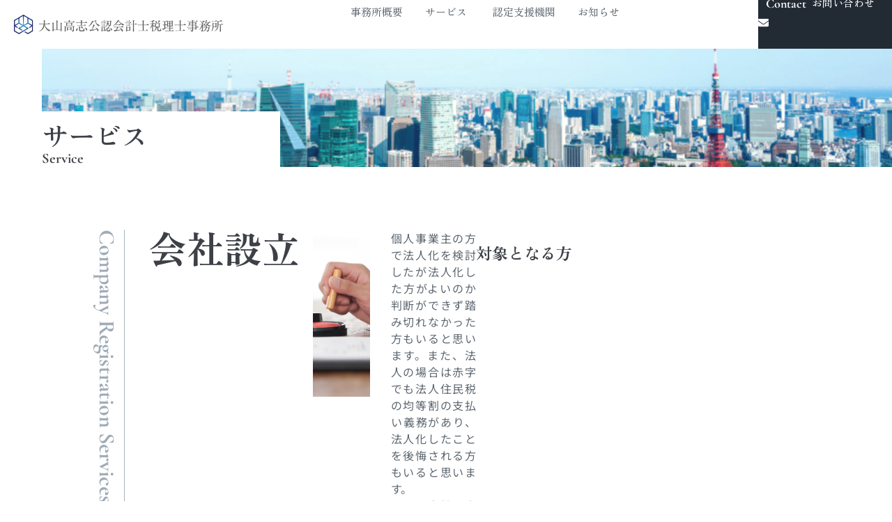

--- FILE ---
content_type: text/html; charset=UTF-8
request_url: https://tax-kaikei.com/service/registration/
body_size: 22565
content:
<!doctype html>
<html lang="ja">
<head>
	<meta charset="UTF-8">
	<meta name="viewport" content="width=device-width, initial-scale=1">
	<link rel="profile" href="https://gmpg.org/xfn/11">
	<title>会社設立 &#8211; 大山高志公認会計士税理士事務所</title>
<meta name='robots' content='max-image-preview:large' />
<link rel="alternate" type="application/rss+xml" title="大山高志公認会計士税理士事務所 &raquo; フィード" href="https://tax-kaikei.com/feed/" />
<link rel="alternate" type="application/rss+xml" title="大山高志公認会計士税理士事務所 &raquo; コメントフィード" href="https://tax-kaikei.com/comments/feed/" />
<link rel="alternate" title="oEmbed (JSON)" type="application/json+oembed" href="https://tax-kaikei.com/wp-json/oembed/1.0/embed?url=https%3A%2F%2Ftax-kaikei.com%2Fservice%2Fregistration%2F" />
<link rel="alternate" title="oEmbed (XML)" type="text/xml+oembed" href="https://tax-kaikei.com/wp-json/oembed/1.0/embed?url=https%3A%2F%2Ftax-kaikei.com%2Fservice%2Fregistration%2F&#038;format=xml" />
<style id='wp-img-auto-sizes-contain-inline-css'>
img:is([sizes=auto i],[sizes^="auto," i]){contain-intrinsic-size:3000px 1500px}
/*# sourceURL=wp-img-auto-sizes-contain-inline-css */
</style>
<style id='wp-emoji-styles-inline-css'>

	img.wp-smiley, img.emoji {
		display: inline !important;
		border: none !important;
		box-shadow: none !important;
		height: 1em !important;
		width: 1em !important;
		margin: 0 0.07em !important;
		vertical-align: -0.1em !important;
		background: none !important;
		padding: 0 !important;
	}
/*# sourceURL=wp-emoji-styles-inline-css */
</style>
<style id='global-styles-inline-css'>
:root{--wp--preset--aspect-ratio--square: 1;--wp--preset--aspect-ratio--4-3: 4/3;--wp--preset--aspect-ratio--3-4: 3/4;--wp--preset--aspect-ratio--3-2: 3/2;--wp--preset--aspect-ratio--2-3: 2/3;--wp--preset--aspect-ratio--16-9: 16/9;--wp--preset--aspect-ratio--9-16: 9/16;--wp--preset--color--black: #000000;--wp--preset--color--cyan-bluish-gray: #abb8c3;--wp--preset--color--white: #ffffff;--wp--preset--color--pale-pink: #f78da7;--wp--preset--color--vivid-red: #cf2e2e;--wp--preset--color--luminous-vivid-orange: #ff6900;--wp--preset--color--luminous-vivid-amber: #fcb900;--wp--preset--color--light-green-cyan: #7bdcb5;--wp--preset--color--vivid-green-cyan: #00d084;--wp--preset--color--pale-cyan-blue: #8ed1fc;--wp--preset--color--vivid-cyan-blue: #0693e3;--wp--preset--color--vivid-purple: #9b51e0;--wp--preset--gradient--vivid-cyan-blue-to-vivid-purple: linear-gradient(135deg,rgb(6,147,227) 0%,rgb(155,81,224) 100%);--wp--preset--gradient--light-green-cyan-to-vivid-green-cyan: linear-gradient(135deg,rgb(122,220,180) 0%,rgb(0,208,130) 100%);--wp--preset--gradient--luminous-vivid-amber-to-luminous-vivid-orange: linear-gradient(135deg,rgb(252,185,0) 0%,rgb(255,105,0) 100%);--wp--preset--gradient--luminous-vivid-orange-to-vivid-red: linear-gradient(135deg,rgb(255,105,0) 0%,rgb(207,46,46) 100%);--wp--preset--gradient--very-light-gray-to-cyan-bluish-gray: linear-gradient(135deg,rgb(238,238,238) 0%,rgb(169,184,195) 100%);--wp--preset--gradient--cool-to-warm-spectrum: linear-gradient(135deg,rgb(74,234,220) 0%,rgb(151,120,209) 20%,rgb(207,42,186) 40%,rgb(238,44,130) 60%,rgb(251,105,98) 80%,rgb(254,248,76) 100%);--wp--preset--gradient--blush-light-purple: linear-gradient(135deg,rgb(255,206,236) 0%,rgb(152,150,240) 100%);--wp--preset--gradient--blush-bordeaux: linear-gradient(135deg,rgb(254,205,165) 0%,rgb(254,45,45) 50%,rgb(107,0,62) 100%);--wp--preset--gradient--luminous-dusk: linear-gradient(135deg,rgb(255,203,112) 0%,rgb(199,81,192) 50%,rgb(65,88,208) 100%);--wp--preset--gradient--pale-ocean: linear-gradient(135deg,rgb(255,245,203) 0%,rgb(182,227,212) 50%,rgb(51,167,181) 100%);--wp--preset--gradient--electric-grass: linear-gradient(135deg,rgb(202,248,128) 0%,rgb(113,206,126) 100%);--wp--preset--gradient--midnight: linear-gradient(135deg,rgb(2,3,129) 0%,rgb(40,116,252) 100%);--wp--preset--font-size--small: 13px;--wp--preset--font-size--medium: 20px;--wp--preset--font-size--large: 36px;--wp--preset--font-size--x-large: 42px;--wp--preset--spacing--20: 0.44rem;--wp--preset--spacing--30: 0.67rem;--wp--preset--spacing--40: 1rem;--wp--preset--spacing--50: 1.5rem;--wp--preset--spacing--60: 2.25rem;--wp--preset--spacing--70: 3.38rem;--wp--preset--spacing--80: 5.06rem;--wp--preset--shadow--natural: 6px 6px 9px rgba(0, 0, 0, 0.2);--wp--preset--shadow--deep: 12px 12px 50px rgba(0, 0, 0, 0.4);--wp--preset--shadow--sharp: 6px 6px 0px rgba(0, 0, 0, 0.2);--wp--preset--shadow--outlined: 6px 6px 0px -3px rgb(255, 255, 255), 6px 6px rgb(0, 0, 0);--wp--preset--shadow--crisp: 6px 6px 0px rgb(0, 0, 0);}:root { --wp--style--global--content-size: 800px;--wp--style--global--wide-size: 1200px; }:where(body) { margin: 0; }.wp-site-blocks > .alignleft { float: left; margin-right: 2em; }.wp-site-blocks > .alignright { float: right; margin-left: 2em; }.wp-site-blocks > .aligncenter { justify-content: center; margin-left: auto; margin-right: auto; }:where(.wp-site-blocks) > * { margin-block-start: 24px; margin-block-end: 0; }:where(.wp-site-blocks) > :first-child { margin-block-start: 0; }:where(.wp-site-blocks) > :last-child { margin-block-end: 0; }:root { --wp--style--block-gap: 24px; }:root :where(.is-layout-flow) > :first-child{margin-block-start: 0;}:root :where(.is-layout-flow) > :last-child{margin-block-end: 0;}:root :where(.is-layout-flow) > *{margin-block-start: 24px;margin-block-end: 0;}:root :where(.is-layout-constrained) > :first-child{margin-block-start: 0;}:root :where(.is-layout-constrained) > :last-child{margin-block-end: 0;}:root :where(.is-layout-constrained) > *{margin-block-start: 24px;margin-block-end: 0;}:root :where(.is-layout-flex){gap: 24px;}:root :where(.is-layout-grid){gap: 24px;}.is-layout-flow > .alignleft{float: left;margin-inline-start: 0;margin-inline-end: 2em;}.is-layout-flow > .alignright{float: right;margin-inline-start: 2em;margin-inline-end: 0;}.is-layout-flow > .aligncenter{margin-left: auto !important;margin-right: auto !important;}.is-layout-constrained > .alignleft{float: left;margin-inline-start: 0;margin-inline-end: 2em;}.is-layout-constrained > .alignright{float: right;margin-inline-start: 2em;margin-inline-end: 0;}.is-layout-constrained > .aligncenter{margin-left: auto !important;margin-right: auto !important;}.is-layout-constrained > :where(:not(.alignleft):not(.alignright):not(.alignfull)){max-width: var(--wp--style--global--content-size);margin-left: auto !important;margin-right: auto !important;}.is-layout-constrained > .alignwide{max-width: var(--wp--style--global--wide-size);}body .is-layout-flex{display: flex;}.is-layout-flex{flex-wrap: wrap;align-items: center;}.is-layout-flex > :is(*, div){margin: 0;}body .is-layout-grid{display: grid;}.is-layout-grid > :is(*, div){margin: 0;}body{padding-top: 0px;padding-right: 0px;padding-bottom: 0px;padding-left: 0px;}a:where(:not(.wp-element-button)){text-decoration: underline;}:root :where(.wp-element-button, .wp-block-button__link){background-color: #32373c;border-width: 0;color: #fff;font-family: inherit;font-size: inherit;font-style: inherit;font-weight: inherit;letter-spacing: inherit;line-height: inherit;padding-top: calc(0.667em + 2px);padding-right: calc(1.333em + 2px);padding-bottom: calc(0.667em + 2px);padding-left: calc(1.333em + 2px);text-decoration: none;text-transform: inherit;}.has-black-color{color: var(--wp--preset--color--black) !important;}.has-cyan-bluish-gray-color{color: var(--wp--preset--color--cyan-bluish-gray) !important;}.has-white-color{color: var(--wp--preset--color--white) !important;}.has-pale-pink-color{color: var(--wp--preset--color--pale-pink) !important;}.has-vivid-red-color{color: var(--wp--preset--color--vivid-red) !important;}.has-luminous-vivid-orange-color{color: var(--wp--preset--color--luminous-vivid-orange) !important;}.has-luminous-vivid-amber-color{color: var(--wp--preset--color--luminous-vivid-amber) !important;}.has-light-green-cyan-color{color: var(--wp--preset--color--light-green-cyan) !important;}.has-vivid-green-cyan-color{color: var(--wp--preset--color--vivid-green-cyan) !important;}.has-pale-cyan-blue-color{color: var(--wp--preset--color--pale-cyan-blue) !important;}.has-vivid-cyan-blue-color{color: var(--wp--preset--color--vivid-cyan-blue) !important;}.has-vivid-purple-color{color: var(--wp--preset--color--vivid-purple) !important;}.has-black-background-color{background-color: var(--wp--preset--color--black) !important;}.has-cyan-bluish-gray-background-color{background-color: var(--wp--preset--color--cyan-bluish-gray) !important;}.has-white-background-color{background-color: var(--wp--preset--color--white) !important;}.has-pale-pink-background-color{background-color: var(--wp--preset--color--pale-pink) !important;}.has-vivid-red-background-color{background-color: var(--wp--preset--color--vivid-red) !important;}.has-luminous-vivid-orange-background-color{background-color: var(--wp--preset--color--luminous-vivid-orange) !important;}.has-luminous-vivid-amber-background-color{background-color: var(--wp--preset--color--luminous-vivid-amber) !important;}.has-light-green-cyan-background-color{background-color: var(--wp--preset--color--light-green-cyan) !important;}.has-vivid-green-cyan-background-color{background-color: var(--wp--preset--color--vivid-green-cyan) !important;}.has-pale-cyan-blue-background-color{background-color: var(--wp--preset--color--pale-cyan-blue) !important;}.has-vivid-cyan-blue-background-color{background-color: var(--wp--preset--color--vivid-cyan-blue) !important;}.has-vivid-purple-background-color{background-color: var(--wp--preset--color--vivid-purple) !important;}.has-black-border-color{border-color: var(--wp--preset--color--black) !important;}.has-cyan-bluish-gray-border-color{border-color: var(--wp--preset--color--cyan-bluish-gray) !important;}.has-white-border-color{border-color: var(--wp--preset--color--white) !important;}.has-pale-pink-border-color{border-color: var(--wp--preset--color--pale-pink) !important;}.has-vivid-red-border-color{border-color: var(--wp--preset--color--vivid-red) !important;}.has-luminous-vivid-orange-border-color{border-color: var(--wp--preset--color--luminous-vivid-orange) !important;}.has-luminous-vivid-amber-border-color{border-color: var(--wp--preset--color--luminous-vivid-amber) !important;}.has-light-green-cyan-border-color{border-color: var(--wp--preset--color--light-green-cyan) !important;}.has-vivid-green-cyan-border-color{border-color: var(--wp--preset--color--vivid-green-cyan) !important;}.has-pale-cyan-blue-border-color{border-color: var(--wp--preset--color--pale-cyan-blue) !important;}.has-vivid-cyan-blue-border-color{border-color: var(--wp--preset--color--vivid-cyan-blue) !important;}.has-vivid-purple-border-color{border-color: var(--wp--preset--color--vivid-purple) !important;}.has-vivid-cyan-blue-to-vivid-purple-gradient-background{background: var(--wp--preset--gradient--vivid-cyan-blue-to-vivid-purple) !important;}.has-light-green-cyan-to-vivid-green-cyan-gradient-background{background: var(--wp--preset--gradient--light-green-cyan-to-vivid-green-cyan) !important;}.has-luminous-vivid-amber-to-luminous-vivid-orange-gradient-background{background: var(--wp--preset--gradient--luminous-vivid-amber-to-luminous-vivid-orange) !important;}.has-luminous-vivid-orange-to-vivid-red-gradient-background{background: var(--wp--preset--gradient--luminous-vivid-orange-to-vivid-red) !important;}.has-very-light-gray-to-cyan-bluish-gray-gradient-background{background: var(--wp--preset--gradient--very-light-gray-to-cyan-bluish-gray) !important;}.has-cool-to-warm-spectrum-gradient-background{background: var(--wp--preset--gradient--cool-to-warm-spectrum) !important;}.has-blush-light-purple-gradient-background{background: var(--wp--preset--gradient--blush-light-purple) !important;}.has-blush-bordeaux-gradient-background{background: var(--wp--preset--gradient--blush-bordeaux) !important;}.has-luminous-dusk-gradient-background{background: var(--wp--preset--gradient--luminous-dusk) !important;}.has-pale-ocean-gradient-background{background: var(--wp--preset--gradient--pale-ocean) !important;}.has-electric-grass-gradient-background{background: var(--wp--preset--gradient--electric-grass) !important;}.has-midnight-gradient-background{background: var(--wp--preset--gradient--midnight) !important;}.has-small-font-size{font-size: var(--wp--preset--font-size--small) !important;}.has-medium-font-size{font-size: var(--wp--preset--font-size--medium) !important;}.has-large-font-size{font-size: var(--wp--preset--font-size--large) !important;}.has-x-large-font-size{font-size: var(--wp--preset--font-size--x-large) !important;}
:root :where(.wp-block-pullquote){font-size: 1.5em;line-height: 1.6;}
/*# sourceURL=global-styles-inline-css */
</style>
<link rel='stylesheet' id='hello-elementor-css' href='https://tax-kaikei.com/wp-content/themes/hello-elementor/assets/css/reset.css?ver=3.4.5' media='all' />
<link rel='stylesheet' id='hello-elementor-theme-style-css' href='https://tax-kaikei.com/wp-content/themes/hello-elementor/assets/css/theme.css?ver=3.4.5' media='all' />
<link rel='stylesheet' id='hello-elementor-header-footer-css' href='https://tax-kaikei.com/wp-content/themes/hello-elementor/assets/css/header-footer.css?ver=3.4.5' media='all' />
<link rel='stylesheet' id='elementor-frontend-css' href='https://tax-kaikei.com/wp-content/plugins/elementor/assets/css/frontend.min.css?ver=3.34.1' media='all' />
<link rel='stylesheet' id='elementor-post-6-css' href='https://tax-kaikei.com/wp-content/uploads/elementor/css/post-6.css?ver=1768759989' media='all' />
<link rel='stylesheet' id='widget-image-css' href='https://tax-kaikei.com/wp-content/plugins/elementor/assets/css/widget-image.min.css?ver=3.34.1' media='all' />
<link rel='stylesheet' id='widget-heading-css' href='https://tax-kaikei.com/wp-content/plugins/elementor/assets/css/widget-heading.min.css?ver=3.34.1' media='all' />
<link rel='stylesheet' id='e-animation-fadeIn-css' href='https://tax-kaikei.com/wp-content/plugins/elementor/assets/lib/animations/styles/fadeIn.min.css?ver=3.34.1' media='all' />
<link rel='stylesheet' id='widget-mega-menu-css' href='https://tax-kaikei.com/wp-content/plugins/elementor-pro/assets/css/widget-mega-menu.min.css?ver=3.34.0' media='all' />
<link rel='stylesheet' id='e-sticky-css' href='https://tax-kaikei.com/wp-content/plugins/elementor-pro/assets/css/modules/sticky.min.css?ver=3.34.0' media='all' />
<link rel='stylesheet' id='widget-divider-css' href='https://tax-kaikei.com/wp-content/plugins/elementor/assets/css/widget-divider.min.css?ver=3.34.1' media='all' />
<link rel='stylesheet' id='widget-spacer-css' href='https://tax-kaikei.com/wp-content/plugins/elementor/assets/css/widget-spacer.min.css?ver=3.34.1' media='all' />
<link rel='stylesheet' id='elementor-post-2062-css' href='https://tax-kaikei.com/wp-content/uploads/elementor/css/post-2062.css?ver=1768762221' media='all' />
<link rel='stylesheet' id='elementor-post-180-css' href='https://tax-kaikei.com/wp-content/uploads/elementor/css/post-180.css?ver=1768759991' media='all' />
<link rel='stylesheet' id='elementor-post-185-css' href='https://tax-kaikei.com/wp-content/uploads/elementor/css/post-185.css?ver=1768759990' media='all' />
<link rel='stylesheet' id='elementor-gf-local-zenoldmincho-css' href='https://tax-kaikei.com/wp-content/uploads/elementor/google-fonts/css/zenoldmincho.css?ver=1742234601' media='all' />
<link rel='stylesheet' id='elementor-gf-local-notosansjp-css' href='https://tax-kaikei.com/wp-content/uploads/elementor/google-fonts/css/notosansjp.css?ver=1742278619' media='all' />
<link rel='stylesheet' id='elementor-gf-local-cormorantgaramond-css' href='https://tax-kaikei.com/wp-content/uploads/elementor/google-fonts/css/cormorantgaramond.css?ver=1742234669' media='all' />
<link rel='stylesheet' id='elementor-gf-local-zenkakugothicnew-css' href='https://tax-kaikei.com/wp-content/uploads/elementor/google-fonts/css/zenkakugothicnew.css?ver=1742234704' media='all' />
<link rel='stylesheet' id='elementor-gf-local-bayon-css' href='https://tax-kaikei.com/wp-content/uploads/elementor/google-fonts/css/bayon.css?ver=1742234704' media='all' />
<link rel='stylesheet' id='elementor-gf-local-bizudpgothic-css' href='https://tax-kaikei.com/wp-content/uploads/elementor/google-fonts/css/bizudpgothic.css?ver=1742234719' media='all' />
<script src="https://tax-kaikei.com/wp-content/plugins/elementor-pro/assets/js/page-transitions.min.js?ver=3.34.0" id="page-transitions-js"></script>
<script src="https://tax-kaikei.com/wp-includes/js/jquery/jquery.min.js?ver=3.7.1" id="jquery-core-js"></script>
<script src="https://tax-kaikei.com/wp-includes/js/jquery/jquery-migrate.min.js?ver=3.4.1" id="jquery-migrate-js"></script>
<link rel="https://api.w.org/" href="https://tax-kaikei.com/wp-json/" /><link rel="alternate" title="JSON" type="application/json" href="https://tax-kaikei.com/wp-json/wp/v2/pages/2062" /><link rel="EditURI" type="application/rsd+xml" title="RSD" href="https://tax-kaikei.com/xmlrpc.php?rsd" />
<meta name="generator" content="WordPress 6.9" />
<link rel="canonical" href="https://tax-kaikei.com/service/registration/" />
<link rel='shortlink' href='https://tax-kaikei.com/?p=2062' />
<!-- Google tag (gtag.js) -->
<script async src="https://www.googletagmanager.com/gtag/js?id=G-0LW4KHGT6N"></script>
<script>
  window.dataLayer = window.dataLayer || [];
  function gtag(){dataLayer.push(arguments);}
  gtag('js', new Date());

  gtag('config', 'G-0LW4KHGT6N');
</script><meta name="generator" content="Elementor 3.34.1; features: e_font_icon_svg, additional_custom_breakpoints; settings: css_print_method-external, google_font-enabled, font_display-swap">
			<style>
				.e-con.e-parent:nth-of-type(n+4):not(.e-lazyloaded):not(.e-no-lazyload),
				.e-con.e-parent:nth-of-type(n+4):not(.e-lazyloaded):not(.e-no-lazyload) * {
					background-image: none !important;
				}
				@media screen and (max-height: 1024px) {
					.e-con.e-parent:nth-of-type(n+3):not(.e-lazyloaded):not(.e-no-lazyload),
					.e-con.e-parent:nth-of-type(n+3):not(.e-lazyloaded):not(.e-no-lazyload) * {
						background-image: none !important;
					}
				}
				@media screen and (max-height: 640px) {
					.e-con.e-parent:nth-of-type(n+2):not(.e-lazyloaded):not(.e-no-lazyload),
					.e-con.e-parent:nth-of-type(n+2):not(.e-lazyloaded):not(.e-no-lazyload) * {
						background-image: none !important;
					}
				}
			</style>
			<link rel="icon" href="https://tax-kaikei.com/wp-content/uploads/2023/12/cropped-ooyamalogo-symbol-32x32.png" sizes="32x32" />
<link rel="icon" href="https://tax-kaikei.com/wp-content/uploads/2023/12/cropped-ooyamalogo-symbol-192x192.png" sizes="192x192" />
<link rel="apple-touch-icon" href="https://tax-kaikei.com/wp-content/uploads/2023/12/cropped-ooyamalogo-symbol-180x180.png" />
<meta name="msapplication-TileImage" content="https://tax-kaikei.com/wp-content/uploads/2023/12/cropped-ooyamalogo-symbol-270x270.png" />
		<style id="wp-custom-css">
			.tategaki {
        display: flex;
        writing-mode: vertical-rl;
        align-items: center;
    }

@media screen and (min-width: 1024px){
.kaigyoutab {display: none; }
}

@media screen and (min-width: 767px){
.kaigyou {display: none; }
}

@media screen and (max-width: 1024px){
.kaigyoutoritab {display: none; }

@media screen and (max-width: 767px){
.kaigyoutori {display: none; }		</style>
		</head>
<body class="wp-singular page-template page-template-elementor_header_footer page page-id-2062 page-child parent-pageid-419 wp-custom-logo wp-embed-responsive wp-theme-hello-elementor hello-elementor-default elementor-default elementor-template-full-width elementor-kit-6 elementor-page elementor-page-2062">

		<e-page-transition preloader-type="image" preloader-image-url="https://tax-kaikei.com/wp-content/uploads/2024/01/大山高志公認会計士税理士事務所様_たてロゴ_WEB用.png" class="e-page-transition--entering" exclude="^https\:\/\/tax\-kaikei\.com\/wp\-admin\/">
					</e-page-transition>
		
<a class="skip-link screen-reader-text" href="#content">コンテンツにスキップ</a>

		<header data-elementor-type="header" data-elementor-id="180" class="elementor elementor-180 elementor-location-header" data-elementor-post-type="elementor_library">
			<div class="elementor-element elementor-element-5df5b98 elementor-hidden-mobile e-flex e-con-boxed e-con e-parent" data-id="5df5b98" data-element_type="container" data-settings="{&quot;background_background&quot;:&quot;classic&quot;,&quot;sticky&quot;:&quot;top&quot;,&quot;sticky_on&quot;:[&quot;desktop&quot;,&quot;tablet&quot;],&quot;sticky_offset&quot;:0,&quot;sticky_effects_offset&quot;:0,&quot;sticky_anchor_link_offset&quot;:0}">
					<div class="e-con-inner">
		<a class="elementor-element elementor-element-4b47634 e-con-full e-flex e-con e-child" data-id="4b47634" data-element_type="container" href="https://tax-kaikei.com">
				<div class="elementor-element elementor-element-365e8e4 elementor-widget__width-initial elementor-widget elementor-widget-image" data-id="365e8e4" data-element_type="widget" data-widget_type="image.default">
				<div class="elementor-widget-container">
															<img fetchpriority="high" width="800" height="73" src="https://tax-kaikei.com/wp-content/uploads/2023/12/大山高志公認会計士税理士事務所様_よこロゴ_WEB用-1024x94.png" class="attachment-large size-large wp-image-1429" alt="" srcset="https://tax-kaikei.com/wp-content/uploads/2023/12/大山高志公認会計士税理士事務所様_よこロゴ_WEB用-1024x94.png 1024w, https://tax-kaikei.com/wp-content/uploads/2023/12/大山高志公認会計士税理士事務所様_よこロゴ_WEB用-300x28.png 300w, https://tax-kaikei.com/wp-content/uploads/2023/12/大山高志公認会計士税理士事務所様_よこロゴ_WEB用-768x70.png 768w, https://tax-kaikei.com/wp-content/uploads/2023/12/大山高志公認会計士税理士事務所様_よこロゴ_WEB用-1536x141.png 1536w, https://tax-kaikei.com/wp-content/uploads/2023/12/大山高志公認会計士税理士事務所様_よこロゴ_WEB用.png 1799w" sizes="(max-width: 800px) 100vw, 800px" />															</div>
				</div>
				</a>
		<div class="elementor-element elementor-element-f9aebea e-con-full e-flex e-con e-child" data-id="f9aebea" data-element_type="container">
		<div class="elementor-element elementor-element-dbb0094 e-con-full e-flex e-con e-child" data-id="dbb0094" data-element_type="container" data-settings="{&quot;background_background&quot;:&quot;classic&quot;}">
				<div class="elementor-element elementor-element-0d5cd29 e-n-menu-mobile elementor-widget__width-initial elementor-widget-tablet__width-auto e-full_width e-n-menu-layout-horizontal elementor-widget elementor-widget-n-menu" data-id="0d5cd29" data-element_type="widget" data-settings="{&quot;menu_items&quot;:[{&quot;item_title&quot;:&quot;\u4e8b\u52d9\u6240\u6982\u8981&quot;,&quot;_id&quot;:&quot;ec02478&quot;,&quot;__dynamic__&quot;:{&quot;item_link&quot;:&quot;[elementor-tag id=\&quot;881d9d0\&quot; name=\&quot;internal-url\&quot; settings=\&quot;%7B%22type%22%3A%22post%22%2C%22post_id%22%3A%22497%22%7D\&quot;]&quot;},&quot;item_link&quot;:{&quot;url&quot;:&quot;https:\/\/tax-kaikei.com\/about\/&quot;,&quot;is_external&quot;:&quot;&quot;,&quot;nofollow&quot;:&quot;&quot;,&quot;custom_attributes&quot;:&quot;&quot;},&quot;item_dropdown_content&quot;:&quot;no&quot;,&quot;item_icon&quot;:{&quot;value&quot;:&quot;&quot;,&quot;library&quot;:&quot;&quot;},&quot;item_icon_active&quot;:null,&quot;element_id&quot;:&quot;&quot;},{&quot;item_title&quot;:&quot;\u30b5\u30fc\u30d3\u30b9&quot;,&quot;_id&quot;:&quot;2475088&quot;,&quot;item_dropdown_content&quot;:&quot;yes&quot;,&quot;__dynamic__&quot;:[],&quot;item_link&quot;:{&quot;url&quot;:&quot;&quot;,&quot;is_external&quot;:&quot;&quot;,&quot;nofollow&quot;:&quot;&quot;,&quot;custom_attributes&quot;:&quot;&quot;},&quot;item_icon&quot;:{&quot;value&quot;:&quot;&quot;,&quot;library&quot;:&quot;&quot;},&quot;item_icon_active&quot;:null,&quot;element_id&quot;:&quot;&quot;},{&quot;_id&quot;:&quot;55c7961&quot;,&quot;item_title&quot;:&quot;\u8a8d\u5b9a\u652f\u63f4\u6a5f\u95a2&quot;,&quot;__dynamic__&quot;:{&quot;item_link&quot;:&quot;[elementor-tag id=\&quot;9082efa\&quot; name=\&quot;internal-url\&quot; settings=\&quot;%7B%22type%22%3A%22post%22%2C%22post_id%22%3A%22421%22%7D\&quot;]&quot;},&quot;item_link&quot;:{&quot;url&quot;:&quot;https:\/\/tax-kaikei.com\/support-agencies\/&quot;,&quot;is_external&quot;:&quot;&quot;,&quot;nofollow&quot;:&quot;&quot;,&quot;custom_attributes&quot;:&quot;&quot;},&quot;item_dropdown_content&quot;:&quot;no&quot;,&quot;item_icon&quot;:{&quot;value&quot;:&quot;&quot;,&quot;library&quot;:&quot;&quot;},&quot;item_icon_active&quot;:null,&quot;element_id&quot;:&quot;&quot;},{&quot;_id&quot;:&quot;db8dec1&quot;,&quot;item_title&quot;:&quot;\u304a\u77e5\u3089\u305b&quot;,&quot;__dynamic__&quot;:{&quot;item_link&quot;:&quot;[elementor-tag id=\&quot;8f31df3\&quot; name=\&quot;internal-url\&quot; settings=\&quot;%7B%22type%22%3A%22post%22%2C%22post_id%22%3A%22423%22%7D\&quot;]&quot;},&quot;item_link&quot;:{&quot;url&quot;:&quot;https:\/\/tax-kaikei.com\/news\/&quot;,&quot;is_external&quot;:&quot;&quot;,&quot;nofollow&quot;:&quot;&quot;,&quot;custom_attributes&quot;:&quot;&quot;},&quot;item_dropdown_content&quot;:&quot;no&quot;,&quot;item_icon&quot;:{&quot;value&quot;:&quot;&quot;,&quot;library&quot;:&quot;&quot;},&quot;item_icon_active&quot;:null,&quot;element_id&quot;:&quot;&quot;}],&quot;item_position_horizontal&quot;:&quot;end&quot;,&quot;menu_item_title_distance_from_content&quot;:{&quot;unit&quot;:&quot;px&quot;,&quot;size&quot;:10,&quot;sizes&quot;:[]},&quot;open_animation&quot;:&quot;fadeIn&quot;,&quot;breakpoint_selector&quot;:&quot;mobile&quot;,&quot;menu_item_title_distance_from_content_tablet&quot;:{&quot;unit&quot;:&quot;px&quot;,&quot;size&quot;:10,&quot;sizes&quot;:[]},&quot;item_position_horizontal_tablet&quot;:&quot;end&quot;,&quot;item_position_horizontal_mobile&quot;:&quot;center&quot;,&quot;content_width&quot;:&quot;full_width&quot;,&quot;item_layout&quot;:&quot;horizontal&quot;,&quot;open_on&quot;:&quot;hover&quot;,&quot;horizontal_scroll&quot;:&quot;disable&quot;,&quot;menu_item_title_distance_from_content_mobile&quot;:{&quot;unit&quot;:&quot;px&quot;,&quot;size&quot;:&quot;&quot;,&quot;sizes&quot;:[]}}" data-widget_type="mega-menu.default">
				<div class="elementor-widget-container">
							<nav class="e-n-menu" data-widget-number="140" aria-label="メニュー">
					<button class="e-n-menu-toggle" id="menu-toggle-140" aria-haspopup="true" aria-expanded="false" aria-controls="menubar-140" aria-label="Menu Toggle">
			<span class="e-n-menu-toggle-icon e-open">
				<svg class="e-font-icon-svg e-eicon-menu-bar" viewBox="0 0 1000 1000" xmlns="http://www.w3.org/2000/svg"><path d="M104 333H896C929 333 958 304 958 271S929 208 896 208H104C71 208 42 237 42 271S71 333 104 333ZM104 583H896C929 583 958 554 958 521S929 458 896 458H104C71 458 42 487 42 521S71 583 104 583ZM104 833H896C929 833 958 804 958 771S929 708 896 708H104C71 708 42 737 42 771S71 833 104 833Z"></path></svg>			</span>
			<span class="e-n-menu-toggle-icon e-close">
				<svg class="e-font-icon-svg e-eicon-close" viewBox="0 0 1000 1000" xmlns="http://www.w3.org/2000/svg"><path d="M742 167L500 408 258 167C246 154 233 150 217 150 196 150 179 158 167 167 154 179 150 196 150 212 150 229 154 242 171 254L408 500 167 742C138 771 138 800 167 829 196 858 225 858 254 829L496 587 738 829C750 842 767 846 783 846 800 846 817 842 829 829 842 817 846 804 846 783 846 767 842 750 829 737L588 500 833 258C863 229 863 200 833 171 804 137 775 137 742 167Z"></path></svg>			</span>
		</button>
					<div class="e-n-menu-wrapper" id="menubar-140" aria-labelledby="menu-toggle-140">
				<ul class="e-n-menu-heading">
								<li class="e-n-menu-item">
				<div id="e-n-menu-title-1401" class="e-n-menu-title">
					<a class="e-n-menu-title-container e-focus e-link" href="https://tax-kaikei.com/about/">												<span class="e-n-menu-title-text">
							事務所概要						</span>
					</a>									</div>
							</li>
					<li class="e-n-menu-item">
				<div id="e-n-menu-title-1402" class="e-n-menu-title">
					<div class="e-n-menu-title-container">												<span class="e-n-menu-title-text">
							サービス						</span>
					</div>											<button id="e-n-menu-dropdown-icon-1402" class="e-n-menu-dropdown-icon e-focus" data-tab-index="2" aria-haspopup="true" aria-expanded="false" aria-controls="e-n-menu-content-1402" >
							<span class="e-n-menu-dropdown-icon-opened">
																<span class="elementor-screen-only">Close サービス</span>
							</span>
							<span class="e-n-menu-dropdown-icon-closed">
																<span class="elementor-screen-only">Open サービス</span>
							</span>
						</button>
									</div>
									<div class="e-n-menu-content">
						<div id="e-n-menu-content-1402" data-tab-index="2" aria-labelledby="e-n-menu-dropdown-icon-1402" class="elementor-element elementor-element-a61aafa e-flex e-con-boxed e-con e-child" data-id="a61aafa" data-element_type="container">
					<div class="e-con-inner">
		<a class="elementor-element elementor-element-c0173ea e-con-full e-flex e-con e-child" data-id="c0173ea" data-element_type="container" href="https://tax-kaikei.com/service/">
		<div class="elementor-element elementor-element-a0d7820 e-con-full e-transform e-flex e-con e-child" data-id="a0d7820" data-element_type="container" data-settings="{&quot;_transform_translateX_effect_hover&quot;:{&quot;unit&quot;:&quot;px&quot;,&quot;size&quot;:10,&quot;sizes&quot;:[]},&quot;_transform_translateX_effect_hover_tablet&quot;:{&quot;unit&quot;:&quot;px&quot;,&quot;size&quot;:&quot;&quot;,&quot;sizes&quot;:[]},&quot;_transform_translateX_effect_hover_mobile&quot;:{&quot;unit&quot;:&quot;px&quot;,&quot;size&quot;:&quot;&quot;,&quot;sizes&quot;:[]},&quot;_transform_translateY_effect_hover&quot;:{&quot;unit&quot;:&quot;px&quot;,&quot;size&quot;:&quot;&quot;,&quot;sizes&quot;:[]},&quot;_transform_translateY_effect_hover_tablet&quot;:{&quot;unit&quot;:&quot;px&quot;,&quot;size&quot;:&quot;&quot;,&quot;sizes&quot;:[]},&quot;_transform_translateY_effect_hover_mobile&quot;:{&quot;unit&quot;:&quot;px&quot;,&quot;size&quot;:&quot;&quot;,&quot;sizes&quot;:[]}}">
				<div class="elementor-element elementor-element-4a6e51c elementor-widget elementor-widget-heading" data-id="4a6e51c" data-element_type="widget" data-widget_type="heading.default">
				<div class="elementor-widget-container">
					<p class="elementor-heading-title elementor-size-default">サービス</p>				</div>
				</div>
				<div class="elementor-element elementor-element-11b4b7c elementor-widget elementor-widget-heading" data-id="11b4b7c" data-element_type="widget" data-widget_type="heading.default">
				<div class="elementor-widget-container">
					<p class="elementor-heading-title elementor-size-default">service</p>				</div>
				</div>
				<div class="elementor-element elementor-element-e2d6581 elementor-view-default elementor-widget elementor-widget-icon" data-id="e2d6581" data-element_type="widget" data-widget_type="icon.default">
				<div class="elementor-widget-container">
							<div class="elementor-icon-wrapper">
			<div class="elementor-icon">
			<svg xmlns="http://www.w3.org/2000/svg" id="_&#x30EC;&#x30A4;&#x30E4;&#x30FC;_2" viewBox="0 0 181.85 43.86"><defs><style>.cls-1{stroke-width:0px;}</style></defs><g id="_&#x30EC;&#x30A4;&#x30E4;&#x30FC;_1-2"><polygon class="cls-1" points="181.85 43.86 0 43.86 0 37.86 167.36 37.86 133.74 4.24 137.98 0 181.85 43.86"></polygon></g></svg>			</div>
		</div>
						</div>
				</div>
				</div>
				</a>
		<div class="elementor-element elementor-element-26fa273 e-con-full e-flex e-con e-child" data-id="26fa273" data-element_type="container">
		<div class="elementor-element elementor-element-7252718 e-con-full e-flex e-con e-child" data-id="7252718" data-element_type="container" data-settings="{&quot;background_background&quot;:&quot;classic&quot;}">
		<a class="elementor-element elementor-element-4990be6 e-transform e-con-full e-flex e-con e-child" data-id="4990be6" data-element_type="container" data-settings="{&quot;_transform_translateX_effect_hover&quot;:{&quot;unit&quot;:&quot;px&quot;,&quot;size&quot;:10,&quot;sizes&quot;:[]},&quot;_transform_translateX_effect_hover_tablet&quot;:{&quot;unit&quot;:&quot;px&quot;,&quot;size&quot;:&quot;&quot;,&quot;sizes&quot;:[]},&quot;_transform_translateX_effect_hover_mobile&quot;:{&quot;unit&quot;:&quot;px&quot;,&quot;size&quot;:&quot;&quot;,&quot;sizes&quot;:[]},&quot;_transform_translateY_effect_hover&quot;:{&quot;unit&quot;:&quot;px&quot;,&quot;size&quot;:&quot;&quot;,&quot;sizes&quot;:[]},&quot;_transform_translateY_effect_hover_tablet&quot;:{&quot;unit&quot;:&quot;px&quot;,&quot;size&quot;:&quot;&quot;,&quot;sizes&quot;:[]},&quot;_transform_translateY_effect_hover_mobile&quot;:{&quot;unit&quot;:&quot;px&quot;,&quot;size&quot;:&quot;&quot;,&quot;sizes&quot;:[]}}" href="https://tax-kaikei.com/service/tax/">
		<div class="elementor-element elementor-element-1419725 e-con-full e-flex e-con e-child" data-id="1419725" data-element_type="container">
				<div class="elementor-element elementor-element-efebab6 elementor-widget elementor-widget-heading" data-id="efebab6" data-element_type="widget" data-widget_type="heading.default">
				<div class="elementor-widget-container">
					<p class="elementor-heading-title elementor-size-default">税務</p>				</div>
				</div>
				<div class="elementor-element elementor-element-e539c63 elementor-widget elementor-widget-heading" data-id="e539c63" data-element_type="widget" data-widget_type="heading.default">
				<div class="elementor-widget-container">
					<p class="elementor-heading-title elementor-size-default">tax services</p>				</div>
				</div>
				</div>
				<div class="elementor-element elementor-element-e30039d elementor-widget__width-initial elementor-view-default elementor-widget elementor-widget-icon" data-id="e30039d" data-element_type="widget" data-widget_type="icon.default">
				<div class="elementor-widget-container">
							<div class="elementor-icon-wrapper">
			<div class="elementor-icon">
			<svg xmlns="http://www.w3.org/2000/svg" id="_&#x30EC;&#x30A4;&#x30E4;&#x30FC;_2" viewBox="0 0 181.85 43.86"><defs><style>.cls-1{stroke-width:0px;}</style></defs><g id="_&#x30EC;&#x30A4;&#x30E4;&#x30FC;_1-2"><polygon class="cls-1" points="181.85 43.86 0 43.86 0 37.86 167.36 37.86 133.74 4.24 137.98 0 181.85 43.86"></polygon></g></svg>			</div>
		</div>
						</div>
				</div>
				</a>
				</div>
		<a class="elementor-element elementor-element-890a5c3 e-con-full e-flex e-con e-child" data-id="890a5c3" data-element_type="container" data-settings="{&quot;background_background&quot;:&quot;classic&quot;}" href="https://tax-kaikei.com/service/registration/">
		<div class="elementor-element elementor-element-05f0c77 e-transform e-flex e-con-boxed e-con e-child" data-id="05f0c77" data-element_type="container" data-settings="{&quot;_transform_translateX_effect_hover&quot;:{&quot;unit&quot;:&quot;px&quot;,&quot;size&quot;:10,&quot;sizes&quot;:[]},&quot;_transform_translateX_effect_hover_tablet&quot;:{&quot;unit&quot;:&quot;px&quot;,&quot;size&quot;:&quot;&quot;,&quot;sizes&quot;:[]},&quot;_transform_translateX_effect_hover_mobile&quot;:{&quot;unit&quot;:&quot;px&quot;,&quot;size&quot;:&quot;&quot;,&quot;sizes&quot;:[]},&quot;_transform_translateY_effect_hover&quot;:{&quot;unit&quot;:&quot;px&quot;,&quot;size&quot;:&quot;&quot;,&quot;sizes&quot;:[]},&quot;_transform_translateY_effect_hover_tablet&quot;:{&quot;unit&quot;:&quot;px&quot;,&quot;size&quot;:&quot;&quot;,&quot;sizes&quot;:[]},&quot;_transform_translateY_effect_hover_mobile&quot;:{&quot;unit&quot;:&quot;px&quot;,&quot;size&quot;:&quot;&quot;,&quot;sizes&quot;:[]}}">
					<div class="e-con-inner">
		<div class="elementor-element elementor-element-9ea0a22 e-con-full e-flex e-con e-child" data-id="9ea0a22" data-element_type="container">
				<div class="elementor-element elementor-element-68b3ade elementor-widget elementor-widget-heading" data-id="68b3ade" data-element_type="widget" data-widget_type="heading.default">
				<div class="elementor-widget-container">
					<p class="elementor-heading-title elementor-size-default">会社設立</p>				</div>
				</div>
				<div class="elementor-element elementor-element-4c64cf7 elementor-widget elementor-widget-heading" data-id="4c64cf7" data-element_type="widget" data-widget_type="heading.default">
				<div class="elementor-widget-container">
					<p class="elementor-heading-title elementor-size-default">Company Registration Services</p>				</div>
				</div>
				</div>
				<div class="elementor-element elementor-element-9ca6ed7 elementor-widget__width-initial elementor-view-default elementor-widget elementor-widget-icon" data-id="9ca6ed7" data-element_type="widget" data-widget_type="icon.default">
				<div class="elementor-widget-container">
							<div class="elementor-icon-wrapper">
			<div class="elementor-icon">
			<svg xmlns="http://www.w3.org/2000/svg" id="_&#x30EC;&#x30A4;&#x30E4;&#x30FC;_2" viewBox="0 0 181.85 43.86"><defs><style>.cls-1{stroke-width:0px;}</style></defs><g id="_&#x30EC;&#x30A4;&#x30E4;&#x30FC;_1-2"><polygon class="cls-1" points="181.85 43.86 0 43.86 0 37.86 167.36 37.86 133.74 4.24 137.98 0 181.85 43.86"></polygon></g></svg>			</div>
		</div>
						</div>
				</div>
					</div>
				</div>
				</a>
		<a class="elementor-element elementor-element-6294230 e-con-full e-flex e-con e-child" data-id="6294230" data-element_type="container" data-settings="{&quot;background_background&quot;:&quot;classic&quot;}" href="https://tax-kaikei.com/service/financing/">
		<div class="elementor-element elementor-element-1078521 e-transform e-flex e-con-boxed e-con e-child" data-id="1078521" data-element_type="container" data-settings="{&quot;_transform_translateX_effect_hover&quot;:{&quot;unit&quot;:&quot;px&quot;,&quot;size&quot;:10,&quot;sizes&quot;:[]},&quot;_transform_translateX_effect_hover_tablet&quot;:{&quot;unit&quot;:&quot;px&quot;,&quot;size&quot;:&quot;&quot;,&quot;sizes&quot;:[]},&quot;_transform_translateX_effect_hover_mobile&quot;:{&quot;unit&quot;:&quot;px&quot;,&quot;size&quot;:&quot;&quot;,&quot;sizes&quot;:[]},&quot;_transform_translateY_effect_hover&quot;:{&quot;unit&quot;:&quot;px&quot;,&quot;size&quot;:&quot;&quot;,&quot;sizes&quot;:[]},&quot;_transform_translateY_effect_hover_tablet&quot;:{&quot;unit&quot;:&quot;px&quot;,&quot;size&quot;:&quot;&quot;,&quot;sizes&quot;:[]},&quot;_transform_translateY_effect_hover_mobile&quot;:{&quot;unit&quot;:&quot;px&quot;,&quot;size&quot;:&quot;&quot;,&quot;sizes&quot;:[]}}">
					<div class="e-con-inner">
		<div class="elementor-element elementor-element-2a83d8b e-con-full e-flex e-con e-child" data-id="2a83d8b" data-element_type="container">
				<div class="elementor-element elementor-element-f5b1159 elementor-widget elementor-widget-heading" data-id="f5b1159" data-element_type="widget" data-widget_type="heading.default">
				<div class="elementor-widget-container">
					<p class="elementor-heading-title elementor-size-default">融資・補助金</p>				</div>
				</div>
				<div class="elementor-element elementor-element-c7b2b03 elementor-widget elementor-widget-heading" data-id="c7b2b03" data-element_type="widget" data-widget_type="heading.default">
				<div class="elementor-widget-container">
					<p class="elementor-heading-title elementor-size-default">Financing</p>				</div>
				</div>
				</div>
				<div class="elementor-element elementor-element-f0999d8 elementor-widget__width-initial elementor-view-default elementor-widget elementor-widget-icon" data-id="f0999d8" data-element_type="widget" data-widget_type="icon.default">
				<div class="elementor-widget-container">
							<div class="elementor-icon-wrapper">
			<div class="elementor-icon">
			<svg xmlns="http://www.w3.org/2000/svg" id="_&#x30EC;&#x30A4;&#x30E4;&#x30FC;_2" viewBox="0 0 181.85 43.86"><defs><style>.cls-1{stroke-width:0px;}</style></defs><g id="_&#x30EC;&#x30A4;&#x30E4;&#x30FC;_1-2"><polygon class="cls-1" points="181.85 43.86 0 43.86 0 37.86 167.36 37.86 133.74 4.24 137.98 0 181.85 43.86"></polygon></g></svg>			</div>
		</div>
						</div>
				</div>
					</div>
				</div>
				</a>
		<a class="elementor-element elementor-element-d70af77 e-con-full e-flex e-con e-child" data-id="d70af77" data-element_type="container" data-settings="{&quot;background_background&quot;:&quot;classic&quot;}" href="https://tax-kaikei.com/service/fas/">
		<div class="elementor-element elementor-element-f7b1b7e e-transform e-flex e-con-boxed e-con e-child" data-id="f7b1b7e" data-element_type="container" data-settings="{&quot;_transform_translateX_effect_hover&quot;:{&quot;unit&quot;:&quot;px&quot;,&quot;size&quot;:10,&quot;sizes&quot;:[]},&quot;_transform_translateX_effect_hover_tablet&quot;:{&quot;unit&quot;:&quot;px&quot;,&quot;size&quot;:&quot;&quot;,&quot;sizes&quot;:[]},&quot;_transform_translateX_effect_hover_mobile&quot;:{&quot;unit&quot;:&quot;px&quot;,&quot;size&quot;:&quot;&quot;,&quot;sizes&quot;:[]},&quot;_transform_translateY_effect_hover&quot;:{&quot;unit&quot;:&quot;px&quot;,&quot;size&quot;:&quot;&quot;,&quot;sizes&quot;:[]},&quot;_transform_translateY_effect_hover_tablet&quot;:{&quot;unit&quot;:&quot;px&quot;,&quot;size&quot;:&quot;&quot;,&quot;sizes&quot;:[]},&quot;_transform_translateY_effect_hover_mobile&quot;:{&quot;unit&quot;:&quot;px&quot;,&quot;size&quot;:&quot;&quot;,&quot;sizes&quot;:[]}}">
					<div class="e-con-inner">
		<div class="elementor-element elementor-element-4218d6c e-con-full e-flex e-con e-child" data-id="4218d6c" data-element_type="container">
				<div class="elementor-element elementor-element-936c924 elementor-widget elementor-widget-heading" data-id="936c924" data-element_type="widget" data-widget_type="heading.default">
				<div class="elementor-widget-container">
					<p class="elementor-heading-title elementor-size-default">FAS業務</p>				</div>
				</div>
				<div class="elementor-element elementor-element-f55c544 elementor-widget elementor-widget-heading" data-id="f55c544" data-element_type="widget" data-widget_type="heading.default">
				<div class="elementor-widget-container">
					<p class="elementor-heading-title elementor-size-default">Financial Advisory Services</p>				</div>
				</div>
				</div>
				<div class="elementor-element elementor-element-5113666 elementor-widget__width-initial elementor-view-default elementor-widget elementor-widget-icon" data-id="5113666" data-element_type="widget" data-widget_type="icon.default">
				<div class="elementor-widget-container">
							<div class="elementor-icon-wrapper">
			<div class="elementor-icon">
			<svg xmlns="http://www.w3.org/2000/svg" id="_&#x30EC;&#x30A4;&#x30E4;&#x30FC;_2" viewBox="0 0 181.85 43.86"><defs><style>.cls-1{stroke-width:0px;}</style></defs><g id="_&#x30EC;&#x30A4;&#x30E4;&#x30FC;_1-2"><polygon class="cls-1" points="181.85 43.86 0 43.86 0 37.86 167.36 37.86 133.74 4.24 137.98 0 181.85 43.86"></polygon></g></svg>			</div>
		</div>
						</div>
				</div>
					</div>
				</div>
				</a>
		<a class="elementor-element elementor-element-3707656 e-con-full e-flex e-con e-child" data-id="3707656" data-element_type="container" data-settings="{&quot;background_background&quot;:&quot;classic&quot;}" href="https://tax-kaikei.com/service/audit/">
		<div class="elementor-element elementor-element-4e1f662 e-transform e-flex e-con-boxed e-con e-child" data-id="4e1f662" data-element_type="container" data-settings="{&quot;_transform_translateX_effect_hover&quot;:{&quot;unit&quot;:&quot;px&quot;,&quot;size&quot;:10,&quot;sizes&quot;:[]},&quot;_transform_translateX_effect_hover_tablet&quot;:{&quot;unit&quot;:&quot;px&quot;,&quot;size&quot;:&quot;&quot;,&quot;sizes&quot;:[]},&quot;_transform_translateX_effect_hover_mobile&quot;:{&quot;unit&quot;:&quot;px&quot;,&quot;size&quot;:&quot;&quot;,&quot;sizes&quot;:[]},&quot;_transform_translateY_effect_hover&quot;:{&quot;unit&quot;:&quot;px&quot;,&quot;size&quot;:&quot;&quot;,&quot;sizes&quot;:[]},&quot;_transform_translateY_effect_hover_tablet&quot;:{&quot;unit&quot;:&quot;px&quot;,&quot;size&quot;:&quot;&quot;,&quot;sizes&quot;:[]},&quot;_transform_translateY_effect_hover_mobile&quot;:{&quot;unit&quot;:&quot;px&quot;,&quot;size&quot;:&quot;&quot;,&quot;sizes&quot;:[]}}">
					<div class="e-con-inner">
		<div class="elementor-element elementor-element-53d1885 e-con-full e-flex e-con e-child" data-id="53d1885" data-element_type="container">
				<div class="elementor-element elementor-element-8a269b2 elementor-widget elementor-widget-heading" data-id="8a269b2" data-element_type="widget" data-widget_type="heading.default">
				<div class="elementor-widget-container">
					<p class="elementor-heading-title elementor-size-default">監査</p>				</div>
				</div>
				<div class="elementor-element elementor-element-c6f8883 elementor-widget elementor-widget-heading" data-id="c6f8883" data-element_type="widget" data-widget_type="heading.default">
				<div class="elementor-widget-container">
					<p class="elementor-heading-title elementor-size-default">Audit</p>				</div>
				</div>
				</div>
				<div class="elementor-element elementor-element-9b52bba elementor-widget__width-initial elementor-view-default elementor-widget elementor-widget-icon" data-id="9b52bba" data-element_type="widget" data-widget_type="icon.default">
				<div class="elementor-widget-container">
							<div class="elementor-icon-wrapper">
			<div class="elementor-icon">
			<svg xmlns="http://www.w3.org/2000/svg" id="_&#x30EC;&#x30A4;&#x30E4;&#x30FC;_2" viewBox="0 0 181.85 43.86"><defs><style>.cls-1{stroke-width:0px;}</style></defs><g id="_&#x30EC;&#x30A4;&#x30E4;&#x30FC;_1-2"><polygon class="cls-1" points="181.85 43.86 0 43.86 0 37.86 167.36 37.86 133.74 4.24 137.98 0 181.85 43.86"></polygon></g></svg>			</div>
		</div>
						</div>
				</div>
					</div>
				</div>
				</a>
		<a class="elementor-element elementor-element-3970602 e-con-full e-flex e-con e-child" data-id="3970602" data-element_type="container" data-settings="{&quot;background_background&quot;:&quot;classic&quot;}" href="https://tax-kaikei.com/service/change/">
		<div class="elementor-element elementor-element-f0aa26f e-transform e-flex e-con-boxed e-con e-child" data-id="f0aa26f" data-element_type="container" data-settings="{&quot;_transform_translateX_effect_hover&quot;:{&quot;unit&quot;:&quot;px&quot;,&quot;size&quot;:10,&quot;sizes&quot;:[]},&quot;_transform_translateX_effect_hover_tablet&quot;:{&quot;unit&quot;:&quot;px&quot;,&quot;size&quot;:&quot;&quot;,&quot;sizes&quot;:[]},&quot;_transform_translateX_effect_hover_mobile&quot;:{&quot;unit&quot;:&quot;px&quot;,&quot;size&quot;:&quot;&quot;,&quot;sizes&quot;:[]},&quot;_transform_translateY_effect_hover&quot;:{&quot;unit&quot;:&quot;px&quot;,&quot;size&quot;:&quot;&quot;,&quot;sizes&quot;:[]},&quot;_transform_translateY_effect_hover_tablet&quot;:{&quot;unit&quot;:&quot;px&quot;,&quot;size&quot;:&quot;&quot;,&quot;sizes&quot;:[]},&quot;_transform_translateY_effect_hover_mobile&quot;:{&quot;unit&quot;:&quot;px&quot;,&quot;size&quot;:&quot;&quot;,&quot;sizes&quot;:[]}}">
					<div class="e-con-inner">
		<div class="elementor-element elementor-element-48382b0 e-con-full e-flex e-con e-child" data-id="48382b0" data-element_type="container">
				<div class="elementor-element elementor-element-e82edea elementor-widget elementor-widget-heading" data-id="e82edea" data-element_type="widget" data-widget_type="heading.default">
				<div class="elementor-widget-container">
					<p class="elementor-heading-title elementor-size-default">会計システム移行</p>				</div>
				</div>
				<div class="elementor-element elementor-element-fbc99cb elementor-widget elementor-widget-heading" data-id="fbc99cb" data-element_type="widget" data-widget_type="heading.default">
				<div class="elementor-widget-container">
					<p class="elementor-heading-title elementor-size-default">System Change</p>				</div>
				</div>
				</div>
				<div class="elementor-element elementor-element-5356f88 elementor-widget__width-initial elementor-view-default elementor-widget elementor-widget-icon" data-id="5356f88" data-element_type="widget" data-widget_type="icon.default">
				<div class="elementor-widget-container">
							<div class="elementor-icon-wrapper">
			<div class="elementor-icon">
			<svg xmlns="http://www.w3.org/2000/svg" id="_&#x30EC;&#x30A4;&#x30E4;&#x30FC;_2" viewBox="0 0 181.85 43.86"><defs><style>.cls-1{stroke-width:0px;}</style></defs><g id="_&#x30EC;&#x30A4;&#x30E4;&#x30FC;_1-2"><polygon class="cls-1" points="181.85 43.86 0 43.86 0 37.86 167.36 37.86 133.74 4.24 137.98 0 181.85 43.86"></polygon></g></svg>			</div>
		</div>
						</div>
				</div>
					</div>
				</div>
				</a>
		<a class="elementor-element elementor-element-ea5be24 e-con-full e-flex e-con e-child" data-id="ea5be24" data-element_type="container" data-settings="{&quot;background_background&quot;:&quot;classic&quot;}" href="https://tax-kaikei.com/service/collaboration/">
		<div class="elementor-element elementor-element-b581bb8 e-transform e-flex e-con-boxed e-con e-child" data-id="b581bb8" data-element_type="container" data-settings="{&quot;_transform_translateX_effect_hover&quot;:{&quot;unit&quot;:&quot;px&quot;,&quot;size&quot;:10,&quot;sizes&quot;:[]},&quot;_transform_translateX_effect_hover_tablet&quot;:{&quot;unit&quot;:&quot;px&quot;,&quot;size&quot;:&quot;&quot;,&quot;sizes&quot;:[]},&quot;_transform_translateX_effect_hover_mobile&quot;:{&quot;unit&quot;:&quot;px&quot;,&quot;size&quot;:&quot;&quot;,&quot;sizes&quot;:[]},&quot;_transform_translateY_effect_hover&quot;:{&quot;unit&quot;:&quot;px&quot;,&quot;size&quot;:&quot;&quot;,&quot;sizes&quot;:[]},&quot;_transform_translateY_effect_hover_tablet&quot;:{&quot;unit&quot;:&quot;px&quot;,&quot;size&quot;:&quot;&quot;,&quot;sizes&quot;:[]},&quot;_transform_translateY_effect_hover_mobile&quot;:{&quot;unit&quot;:&quot;px&quot;,&quot;size&quot;:&quot;&quot;,&quot;sizes&quot;:[]}}">
					<div class="e-con-inner">
		<div class="elementor-element elementor-element-96065d9 e-con-full e-flex e-con e-child" data-id="96065d9" data-element_type="container">
				<div class="elementor-element elementor-element-db8bf7f elementor-widget elementor-widget-heading" data-id="db8bf7f" data-element_type="widget" data-widget_type="heading.default">
				<div class="elementor-widget-container">
					<p class="elementor-heading-title elementor-size-default">他士業との連携</p>				</div>
				</div>
				<div class="elementor-element elementor-element-c2c5fd1 elementor-widget elementor-widget-heading" data-id="c2c5fd1" data-element_type="widget" data-widget_type="heading.default">
				<div class="elementor-widget-container">
					<p class="elementor-heading-title elementor-size-default">Collaboration</p>				</div>
				</div>
				</div>
				<div class="elementor-element elementor-element-13d5161 elementor-widget__width-initial elementor-view-default elementor-widget elementor-widget-icon" data-id="13d5161" data-element_type="widget" data-widget_type="icon.default">
				<div class="elementor-widget-container">
							<div class="elementor-icon-wrapper">
			<div class="elementor-icon">
			<svg xmlns="http://www.w3.org/2000/svg" id="_&#x30EC;&#x30A4;&#x30E4;&#x30FC;_2" viewBox="0 0 181.85 43.86"><defs><style>.cls-1{stroke-width:0px;}</style></defs><g id="_&#x30EC;&#x30A4;&#x30E4;&#x30FC;_1-2"><polygon class="cls-1" points="181.85 43.86 0 43.86 0 37.86 167.36 37.86 133.74 4.24 137.98 0 181.85 43.86"></polygon></g></svg>			</div>
		</div>
						</div>
				</div>
					</div>
				</div>
				</a>
				</div>
					</div>
				</div>
							</div>
							</li>
					<li class="e-n-menu-item">
				<div id="e-n-menu-title-1403" class="e-n-menu-title">
					<a class="e-n-menu-title-container e-focus e-link" href="https://tax-kaikei.com/support-agencies/">												<span class="e-n-menu-title-text">
							認定支援機関						</span>
					</a>									</div>
							</li>
					<li class="e-n-menu-item">
				<div id="e-n-menu-title-1404" class="e-n-menu-title">
					<a class="e-n-menu-title-container e-focus e-link" href="https://tax-kaikei.com/news/">												<span class="e-n-menu-title-text">
							お知らせ						</span>
					</a>									</div>
							</li>
						</ul>
			</div>
		</nav>
						</div>
				</div>
				</div>
		<a class="elementor-element elementor-element-7d9c083 e-con-full e-transform e-flex e-con e-child" data-id="7d9c083" data-element_type="container" data-settings="{&quot;background_background&quot;:&quot;classic&quot;,&quot;_transform_translateY_effect_hover&quot;:{&quot;unit&quot;:&quot;px&quot;,&quot;size&quot;:15,&quot;sizes&quot;:[]},&quot;_transform_translateX_effect_hover&quot;:{&quot;unit&quot;:&quot;px&quot;,&quot;size&quot;:&quot;&quot;,&quot;sizes&quot;:[]},&quot;_transform_translateX_effect_hover_tablet&quot;:{&quot;unit&quot;:&quot;px&quot;,&quot;size&quot;:&quot;&quot;,&quot;sizes&quot;:[]},&quot;_transform_translateX_effect_hover_mobile&quot;:{&quot;unit&quot;:&quot;px&quot;,&quot;size&quot;:&quot;&quot;,&quot;sizes&quot;:[]},&quot;_transform_translateY_effect_hover_tablet&quot;:{&quot;unit&quot;:&quot;px&quot;,&quot;size&quot;:&quot;&quot;,&quot;sizes&quot;:[]},&quot;_transform_translateY_effect_hover_mobile&quot;:{&quot;unit&quot;:&quot;px&quot;,&quot;size&quot;:&quot;&quot;,&quot;sizes&quot;:[]}}" href="https://tax-kaikei.com/contact/">
				<div class="elementor-element elementor-element-30bf1de elementor-widget__width-auto elementor-view-default elementor-widget elementor-widget-icon" data-id="30bf1de" data-element_type="widget" data-widget_type="icon.default">
				<div class="elementor-widget-container">
							<div class="elementor-icon-wrapper">
			<div class="elementor-icon">
			<svg aria-hidden="true" class="e-font-icon-svg e-fas-envelope" viewBox="0 0 512 512" xmlns="http://www.w3.org/2000/svg"><path d="M502.3 190.8c3.9-3.1 9.7-.2 9.7 4.7V400c0 26.5-21.5 48-48 48H48c-26.5 0-48-21.5-48-48V195.6c0-5 5.7-7.8 9.7-4.7 22.4 17.4 52.1 39.5 154.1 113.6 21.1 15.4 56.7 47.8 92.2 47.6 35.7.3 72-32.8 92.3-47.6 102-74.1 131.6-96.3 154-113.7zM256 320c23.2.4 56.6-29.2 73.4-41.4 132.7-96.3 142.8-104.7 173.4-128.7 5.8-4.5 9.2-11.5 9.2-18.9v-19c0-26.5-21.5-48-48-48H48C21.5 64 0 85.5 0 112v19c0 7.4 3.4 14.3 9.2 18.9 30.6 23.9 40.7 32.4 173.4 128.7 16.8 12.2 50.2 41.8 73.4 41.4z"></path></svg>			</div>
		</div>
						</div>
				</div>
				<div class="elementor-element elementor-element-ae5da37 elementor-widget__width-auto elementor-widget elementor-widget-heading" data-id="ae5da37" data-element_type="widget" data-widget_type="heading.default">
				<div class="elementor-widget-container">
					<p class="elementor-heading-title elementor-size-default">contact</p>				</div>
				</div>
				<div class="elementor-element elementor-element-48fe029 elementor-widget__width-inherit elementor-widget elementor-widget-heading" data-id="48fe029" data-element_type="widget" data-widget_type="heading.default">
				<div class="elementor-widget-container">
					<p class="elementor-heading-title elementor-size-default">お問い合わせ</p>				</div>
				</div>
				</a>
				</div>
					</div>
				</div>
		<div class="elementor-element elementor-element-40fecb8 elementor-hidden-desktop elementor-hidden-tablet e-flex e-con-boxed e-con e-parent" data-id="40fecb8" data-element_type="container" data-settings="{&quot;sticky&quot;:&quot;top&quot;,&quot;sticky_on&quot;:[&quot;mobile&quot;],&quot;background_background&quot;:&quot;classic&quot;,&quot;sticky_offset&quot;:0,&quot;sticky_effects_offset&quot;:0,&quot;sticky_anchor_link_offset&quot;:0}">
					<div class="e-con-inner">
		<a class="elementor-element elementor-element-9491c7f e-con-full e-flex e-con e-child" data-id="9491c7f" data-element_type="container" href="https://tax-kaikei.com">
				<div class="elementor-element elementor-element-4cfc3b3 elementor-widget__width-initial elementor-widget elementor-widget-image" data-id="4cfc3b3" data-element_type="widget" data-widget_type="image.default">
				<div class="elementor-widget-container">
															<img fetchpriority="high" width="800" height="73" src="https://tax-kaikei.com/wp-content/uploads/2023/12/大山高志公認会計士税理士事務所様_よこロゴ_WEB用-1024x94.png" class="attachment-large size-large wp-image-1429" alt="" srcset="https://tax-kaikei.com/wp-content/uploads/2023/12/大山高志公認会計士税理士事務所様_よこロゴ_WEB用-1024x94.png 1024w, https://tax-kaikei.com/wp-content/uploads/2023/12/大山高志公認会計士税理士事務所様_よこロゴ_WEB用-300x28.png 300w, https://tax-kaikei.com/wp-content/uploads/2023/12/大山高志公認会計士税理士事務所様_よこロゴ_WEB用-768x70.png 768w, https://tax-kaikei.com/wp-content/uploads/2023/12/大山高志公認会計士税理士事務所様_よこロゴ_WEB用-1536x141.png 1536w, https://tax-kaikei.com/wp-content/uploads/2023/12/大山高志公認会計士税理士事務所様_よこロゴ_WEB用.png 1799w" sizes="(max-width: 800px) 100vw, 800px" />															</div>
				</div>
				</a>
		<a class="elementor-element elementor-element-a031b80 e-con-full e-flex e-con e-child" data-id="a031b80" data-element_type="container" data-settings="{&quot;background_background&quot;:&quot;classic&quot;}" href="#elementor-action%3Aaction%3Dpopup%3Aopen%26settings%3DeyJpZCI6IjExMjYiLCJ0b2dnbGUiOmZhbHNlfQ%3D%3D">
				<div class="elementor-element elementor-element-99ad7f0 elementor-view-default elementor-widget elementor-widget-icon" data-id="99ad7f0" data-element_type="widget" data-widget_type="icon.default">
				<div class="elementor-widget-container">
							<div class="elementor-icon-wrapper">
			<div class="elementor-icon">
			<svg aria-hidden="true" class="e-font-icon-svg e-fas-bars" viewBox="0 0 448 512" xmlns="http://www.w3.org/2000/svg"><path d="M16 132h416c8.837 0 16-7.163 16-16V76c0-8.837-7.163-16-16-16H16C7.163 60 0 67.163 0 76v40c0 8.837 7.163 16 16 16zm0 160h416c8.837 0 16-7.163 16-16v-40c0-8.837-7.163-16-16-16H16c-8.837 0-16 7.163-16 16v40c0 8.837 7.163 16 16 16zm0 160h416c8.837 0 16-7.163 16-16v-40c0-8.837-7.163-16-16-16H16c-8.837 0-16 7.163-16 16v40c0 8.837 7.163 16 16 16z"></path></svg>			</div>
		</div>
						</div>
				</div>
				</a>
					</div>
				</div>
				</header>
				<div data-elementor-type="wp-page" data-elementor-id="2062" class="elementor elementor-2062" data-elementor-post-type="page">
				<div class="elementor-element elementor-element-8cc0339 e-con-full e-flex e-con e-parent" data-id="8cc0339" data-element_type="container">
				<div class="elementor-element elementor-element-c947489 elementor-widget__width-inherit elementor-widget-tablet__width-inherit elementor-widget-mobile__width-inherit elementor-widget elementor-widget-template" data-id="c947489" data-element_type="widget" data-widget_type="template.default">
				<div class="elementor-widget-container">
							<div class="elementor-template">
					<div data-elementor-type="container" data-elementor-id="2230" class="elementor elementor-2230" data-elementor-post-type="elementor_library">
				<div class="elementor-element elementor-element-22430b99 e-flex e-con-boxed e-con e-parent" data-id="22430b99" data-element_type="container">
					<div class="e-con-inner">
		<div class="elementor-element elementor-element-52559154 e-con-full e-flex e-con e-child" data-id="52559154" data-element_type="container" data-settings="{&quot;background_background&quot;:&quot;classic&quot;}">
		<div class="elementor-element elementor-element-77d2b415 e-con-full e-flex e-con e-child" data-id="77d2b415" data-element_type="container" data-settings="{&quot;background_background&quot;:&quot;classic&quot;}">
				<div class="elementor-element elementor-element-664ab177 elementor-widget__width-auto elementor-widget elementor-widget-heading" data-id="664ab177" data-element_type="widget" data-widget_type="heading.default">
				<div class="elementor-widget-container">
					<h2 class="elementor-heading-title elementor-size-default">サービス</h2>				</div>
				</div>
				<div class="elementor-element elementor-element-5da19945 elementor-widget__width-initial elementor-widget elementor-widget-heading" data-id="5da19945" data-element_type="widget" data-widget_type="heading.default">
				<div class="elementor-widget-container">
					<p class="elementor-heading-title elementor-size-default">service</p>				</div>
				</div>
				</div>
				</div>
					</div>
				</div>
				</div>
				</div>
						</div>
				</div>
				</div>
		<div class="elementor-element elementor-element-20851f1 animated-slow e-flex e-con-boxed elementor-invisible e-con e-parent" data-id="20851f1" data-element_type="container" data-settings="{&quot;animation&quot;:&quot;fadeIn&quot;,&quot;animation_delay&quot;:200}">
					<div class="e-con-inner">
		<div class="elementor-element elementor-element-adf6965 e-con-full e-flex e-con e-child" data-id="adf6965" data-element_type="container">
				<div class="elementor-element elementor-element-9690823 elementor-widget__width-initial tategaki elementor-widget elementor-widget-heading" data-id="9690823" data-element_type="widget" data-widget_type="heading.default">
				<div class="elementor-widget-container">
					<p class="elementor-heading-title elementor-size-default">Company Registration Services</p>				</div>
				</div>
				</div>
		<div class="elementor-element elementor-element-319dfa1 e-con-full e-flex e-con e-child" data-id="319dfa1" data-element_type="container">
				<div class="elementor-element elementor-element-cbe180d elementor-widget__width-inherit elementor-widget-mobile__width-initial elementor-widget elementor-widget-heading" data-id="cbe180d" data-element_type="widget" data-widget_type="heading.default">
				<div class="elementor-widget-container">
					<h2 class="elementor-heading-title elementor-size-default">会社設立</h2>				</div>
				</div>
				<div class="elementor-element elementor-element-41ed5f7 elementor-widget__width-initial elementor-widget elementor-widget-image" data-id="41ed5f7" data-element_type="widget" data-widget_type="image.default">
				<div class="elementor-widget-container">
															<img decoding="async" width="800" height="450" src="https://tax-kaikei.com/wp-content/uploads/2024/01/pixta_69484183_M-min-2-1024x576.jpg" class="attachment-large size-large wp-image-3586" alt="" srcset="https://tax-kaikei.com/wp-content/uploads/2024/01/pixta_69484183_M-min-2-1024x576.jpg 1024w, https://tax-kaikei.com/wp-content/uploads/2024/01/pixta_69484183_M-min-2-300x169.jpg 300w, https://tax-kaikei.com/wp-content/uploads/2024/01/pixta_69484183_M-min-2-768x432.jpg 768w, https://tax-kaikei.com/wp-content/uploads/2024/01/pixta_69484183_M-min-2-1536x863.jpg 1536w, https://tax-kaikei.com/wp-content/uploads/2024/01/pixta_69484183_M-min-2.jpg 1820w" sizes="(max-width: 800px) 100vw, 800px" />															</div>
				</div>
				<div class="elementor-element elementor-element-dbd36ca elementor-widget__width-initial elementor-widget elementor-widget-text-editor" data-id="dbd36ca" data-element_type="widget" data-widget_type="text-editor.default">
				<div class="elementor-widget-container">
									<p>個人事業主の方で法人化を検討したが法人化した方がよいのか判断ができず踏み切れなかった方もいると思います。また、法人の場合は赤字でも法人住民税の均等割の支払い義務があり、法人化したことを後悔される方もいると思います。<br />また、会社設立時にはお金が必要となる場合が多いです。その際には、実績や信用がなくても借りることができる「日本政策金融公庫の融資」または「自治体による制度融資」のどちらかがおすすめです。法人を設立する際には、税務・会計の分野だけではなく多岐のことを慎重に検討し、メリット、デメリットを考えたうえで設立に踏み切るべきです。<br />会社設立に関するお悩みを丸ごとサポートさせていただけるように、複数の専門家メンバーからの多岐にわたる視点でサービスを提供いたします。</p>								</div>
				</div>
				<div class="elementor-element elementor-element-18edd2f elementor-widget__width-inherit elementor-widget elementor-widget-heading" data-id="18edd2f" data-element_type="widget" data-widget_type="heading.default">
				<div class="elementor-widget-container">
					<p class="elementor-heading-title elementor-size-default">対象となる方</p>				</div>
				</div>
				<div class="elementor-element elementor-element-83e57d1 elementor-widget__width-initial elementor-widget elementor-widget-text-editor" data-id="83e57d1" data-element_type="widget" data-widget_type="text-editor.default">
				<div class="elementor-widget-container">
									<ul><li>法人成り（会社設立）を検討されている方</li><li>設立したがそのあとの手続きがどうしたらよいかわからない方</li><li>法人の資金繰りや資金調達にお困りの方</li></ul>								</div>
				</div>
				</div>
					</div>
				</div>
		<div class="elementor-element elementor-element-4bde1a85 animated-slow e-flex e-con-boxed elementor-invisible e-con e-parent" data-id="4bde1a85" data-element_type="container" data-settings="{&quot;animation&quot;:&quot;fadeIn&quot;,&quot;animation_delay&quot;:200}">
					<div class="e-con-inner">
				<div class="elementor-element elementor-element-6f9a62e3 elementor-widget__width-inherit elementor-widget elementor-widget-heading" data-id="6f9a62e3" data-element_type="widget" data-widget_type="heading.default">
				<div class="elementor-widget-container">
					<p class="elementor-heading-title elementor-size-default">サービス内容</p>				</div>
				</div>
		<div class="elementor-element elementor-element-38f6a625 e-con-full e-flex e-con e-child" data-id="38f6a625" data-element_type="container" data-settings="{&quot;background_background&quot;:&quot;classic&quot;}">
				<div class="elementor-element elementor-element-e86334c elementor-widget__width-inherit elementor-widget elementor-widget-heading" data-id="e86334c" data-element_type="widget" data-widget_type="heading.default">
				<div class="elementor-widget-container">
					<h2 class="elementor-heading-title elementor-size-default">01</h2>				</div>
				</div>
				<div class="elementor-element elementor-element-16c28201 elementor-widget__width-inherit elementor-widget elementor-widget-heading" data-id="16c28201" data-element_type="widget" data-widget_type="heading.default">
				<div class="elementor-widget-container">
					<p class="elementor-heading-title elementor-size-default">法人成りシミュレーション</p>				</div>
				</div>
				<div class="elementor-element elementor-element-2437103c elementor-widget__width-inherit elementor-widget-divider--view-line elementor-widget elementor-widget-divider" data-id="2437103c" data-element_type="widget" data-widget_type="divider.default">
				<div class="elementor-widget-container">
							<div class="elementor-divider">
			<span class="elementor-divider-separator">
						</span>
		</div>
						</div>
				</div>
				<div class="elementor-element elementor-element-757ab8f1 elementor-widget__width-inherit elementor-widget elementor-widget-text-editor" data-id="757ab8f1" data-element_type="widget" data-widget_type="text-editor.default">
				<div class="elementor-widget-container">
									<p>法人格で行うのか個人事業として行うのかで税率は変わってきます。お客様の事業計画等を勘案し、法人設立後のシミュレーションをさせていただきます。</p>								</div>
				</div>
				</div>
		<div class="elementor-element elementor-element-68b6a3ad e-con-full e-flex e-con e-child" data-id="68b6a3ad" data-element_type="container" data-settings="{&quot;background_background&quot;:&quot;classic&quot;}">
				<div class="elementor-element elementor-element-6881f6a0 elementor-widget__width-inherit elementor-widget elementor-widget-heading" data-id="6881f6a0" data-element_type="widget" data-widget_type="heading.default">
				<div class="elementor-widget-container">
					<h2 class="elementor-heading-title elementor-size-default">02</h2>				</div>
				</div>
				<div class="elementor-element elementor-element-44157e81 elementor-widget__width-inherit elementor-widget elementor-widget-heading" data-id="44157e81" data-element_type="widget" data-widget_type="heading.default">
				<div class="elementor-widget-container">
					<p class="elementor-heading-title elementor-size-default">法人設立前の支援</p>				</div>
				</div>
				<div class="elementor-element elementor-element-2c585733 elementor-widget__width-inherit elementor-widget-divider--view-line elementor-widget elementor-widget-divider" data-id="2c585733" data-element_type="widget" data-widget_type="divider.default">
				<div class="elementor-widget-container">
							<div class="elementor-divider">
			<span class="elementor-divider-separator">
						</span>
		</div>
						</div>
				</div>
				<div class="elementor-element elementor-element-1bef7285 elementor-widget__width-inherit elementor-widget elementor-widget-text-editor" data-id="1bef7285" data-element_type="widget" data-widget_type="text-editor.default">
				<div class="elementor-widget-container">
									<p>設立前に決算期や資本金などを決める必要があります。この決算期や資本金の額によって、今後支払う税金も変わってくることがありますので最適な方法をご提案いたします。</p>								</div>
				</div>
				</div>
		<div class="elementor-element elementor-element-11b57014 e-con-full e-flex e-con e-child" data-id="11b57014" data-element_type="container" data-settings="{&quot;background_background&quot;:&quot;classic&quot;}">
				<div class="elementor-element elementor-element-91de3ae elementor-widget__width-inherit elementor-widget elementor-widget-heading" data-id="91de3ae" data-element_type="widget" data-widget_type="heading.default">
				<div class="elementor-widget-container">
					<h2 class="elementor-heading-title elementor-size-default">03</h2>				</div>
				</div>
				<div class="elementor-element elementor-element-e72418e elementor-widget__width-inherit elementor-widget elementor-widget-heading" data-id="e72418e" data-element_type="widget" data-widget_type="heading.default">
				<div class="elementor-widget-container">
					<p class="elementor-heading-title elementor-size-default">事業計画や資金計画の立案</p>				</div>
				</div>
				<div class="elementor-element elementor-element-612d252d elementor-widget__width-inherit elementor-widget-divider--view-line elementor-widget elementor-widget-divider" data-id="612d252d" data-element_type="widget" data-widget_type="divider.default">
				<div class="elementor-widget-container">
							<div class="elementor-divider">
			<span class="elementor-divider-separator">
						</span>
		</div>
						</div>
				</div>
				<div class="elementor-element elementor-element-507f3281 elementor-widget__width-inherit elementor-widget elementor-widget-text-editor" data-id="507f3281" data-element_type="widget" data-widget_type="text-editor.default">
				<div class="elementor-widget-container">
									<p>無事に法人が設立された後は、設立当初は事業計画や資金繰り、売上計画など、考えなければならないことが多いです。こうしたお客様のお悩みにも柔軟に対応し、サポートすることができます。</p>								</div>
				</div>
				</div>
		<div class="elementor-element elementor-element-5ebbb24b e-con-full e-flex e-con e-child" data-id="5ebbb24b" data-element_type="container" data-settings="{&quot;background_background&quot;:&quot;classic&quot;}">
				<div class="elementor-element elementor-element-435a00c2 elementor-widget__width-inherit elementor-widget elementor-widget-heading" data-id="435a00c2" data-element_type="widget" data-widget_type="heading.default">
				<div class="elementor-widget-container">
					<h2 class="elementor-heading-title elementor-size-default">04</h2>				</div>
				</div>
				<div class="elementor-element elementor-element-2340add5 elementor-widget__width-inherit elementor-widget elementor-widget-heading" data-id="2340add5" data-element_type="widget" data-widget_type="heading.default">
				<div class="elementor-widget-container">
					<p class="elementor-heading-title elementor-size-default">会計指導</p>				</div>
				</div>
				<div class="elementor-element elementor-element-42ca6f79 elementor-widget__width-inherit elementor-widget-divider--view-line elementor-widget elementor-widget-divider" data-id="42ca6f79" data-element_type="widget" data-widget_type="divider.default">
				<div class="elementor-widget-container">
							<div class="elementor-divider">
			<span class="elementor-divider-separator">
						</span>
		</div>
						</div>
				</div>
				<div class="elementor-element elementor-element-45a67664 elementor-widget__width-inherit elementor-widget elementor-widget-text-editor" data-id="45a67664" data-element_type="widget" data-widget_type="text-editor.default">
				<div class="elementor-widget-container">
									<p>日々の経理業務に時間をかける余裕がない場合には記帳・経理代行業務もお引き受けさせていただきます。（その後は自計化支援をさせていただくことも可能です）</p>								</div>
				</div>
				</div>
		<div class="elementor-element elementor-element-508045a1 e-con-full elementor-hidden-mobile e-flex e-con e-child" data-id="508045a1" data-element_type="container">
				<div class="elementor-element elementor-element-4e6fe669 elementor-widget__width-inherit elementor-widget elementor-widget-spacer" data-id="4e6fe669" data-element_type="widget" data-widget_type="spacer.default">
				<div class="elementor-widget-container">
							<div class="elementor-spacer">
			<div class="elementor-spacer-inner"></div>
		</div>
						</div>
				</div>
				</div>
		<div class="elementor-element elementor-element-4dcf38cd e-con-full elementor-hidden-mobile e-flex e-con e-child" data-id="4dcf38cd" data-element_type="container">
				<div class="elementor-element elementor-element-4d4dc311 elementor-widget__width-inherit elementor-widget elementor-widget-spacer" data-id="4d4dc311" data-element_type="widget" data-widget_type="spacer.default">
				<div class="elementor-widget-container">
							<div class="elementor-spacer">
			<div class="elementor-spacer-inner"></div>
		</div>
						</div>
				</div>
				</div>
					</div>
				</div>
		<div class="elementor-element elementor-element-656c6bd2 animated-slow e-flex e-con-boxed elementor-invisible e-con e-parent" data-id="656c6bd2" data-element_type="container" data-settings="{&quot;animation&quot;:&quot;fadeIn&quot;,&quot;animation_delay&quot;:200}">
					<div class="e-con-inner">
				<div class="elementor-element elementor-element-259d4cfa elementor-widget__width-inherit elementor-widget elementor-widget-heading" data-id="259d4cfa" data-element_type="widget" data-widget_type="heading.default">
				<div class="elementor-widget-container">
					<p class="elementor-heading-title elementor-size-default">料金</p>				</div>
				</div>
				<div class="elementor-element elementor-element-7bef0c2a elementor-widget__width-inherit elementor-widget elementor-widget-heading" data-id="7bef0c2a" data-element_type="widget" data-widget_type="heading.default">
				<div class="elementor-widget-container">
					<p class="elementor-heading-title elementor-size-default">株式会社の場合</p>				</div>
				</div>
		<div class="elementor-element elementor-element-2e4c12b4 e-flex e-con-boxed e-con e-child" data-id="2e4c12b4" data-element_type="container">
					<div class="e-con-inner">
				<div class="elementor-element elementor-element-43986c1c elementor-widget__width-auto elementor-widget elementor-widget-heading" data-id="43986c1c" data-element_type="widget" data-widget_type="heading.default">
				<div class="elementor-widget-container">
					<p class="elementor-heading-title elementor-size-default">総額</p>				</div>
				</div>
				<div class="elementor-element elementor-element-409b6a69 elementor-widget__width-auto elementor-widget-divider--view-line elementor-widget elementor-widget-divider" data-id="409b6a69" data-element_type="widget" data-widget_type="divider.default">
				<div class="elementor-widget-container">
							<div class="elementor-divider">
			<span class="elementor-divider-separator">
						</span>
		</div>
						</div>
				</div>
				<div class="elementor-element elementor-element-1840106 elementor-widget elementor-widget-heading" data-id="1840106" data-element_type="widget" data-widget_type="heading.default">
				<div class="elementor-widget-container">
					<p class="elementor-heading-title elementor-size-default">総額約</p>				</div>
				</div>
				<div class="elementor-element elementor-element-24feab0b elementor-widget elementor-widget-heading" data-id="24feab0b" data-element_type="widget" data-widget_type="heading.default">
				<div class="elementor-widget-container">
					<p class="elementor-heading-title elementor-size-default">200,000</p>				</div>
				</div>
				<div class="elementor-element elementor-element-2a4af2ef elementor-widget elementor-widget-heading" data-id="2a4af2ef" data-element_type="widget" data-widget_type="heading.default">
				<div class="elementor-widget-container">
					<p class="elementor-heading-title elementor-size-default">円</p>				</div>
				</div>
					</div>
				</div>
		<div class="elementor-element elementor-element-6325f5e9 e-flex e-con-boxed e-con e-child" data-id="6325f5e9" data-element_type="container">
					<div class="e-con-inner">
				<div class="elementor-element elementor-element-39870083 elementor-widget__width-auto elementor-widget elementor-widget-heading" data-id="39870083" data-element_type="widget" data-widget_type="heading.default">
				<div class="elementor-widget-container">
					<p class="elementor-heading-title elementor-size-default">当事務所へ支払う<br class="kaigyou">設立代行手数料</p>				</div>
				</div>
				<div class="elementor-element elementor-element-6f11ad64 elementor-widget__width-auto elementor-widget-divider--view-line elementor-widget elementor-widget-divider" data-id="6f11ad64" data-element_type="widget" data-widget_type="divider.default">
				<div class="elementor-widget-container">
							<div class="elementor-divider">
			<span class="elementor-divider-separator">
						</span>
		</div>
						</div>
				</div>
				<div class="elementor-element elementor-element-6f42621a elementor-widget elementor-widget-heading" data-id="6f42621a" data-element_type="widget" data-widget_type="heading.default">
				<div class="elementor-widget-container">
					<p class="elementor-heading-title elementor-size-default">10,000</p>				</div>
				</div>
				<div class="elementor-element elementor-element-5c15fd39 elementor-widget elementor-widget-heading" data-id="5c15fd39" data-element_type="widget" data-widget_type="heading.default">
				<div class="elementor-widget-container">
					<p class="elementor-heading-title elementor-size-default">円</p>				</div>
				</div>
					</div>
				</div>
		<div class="elementor-element elementor-element-8ebdc7a e-flex e-con-boxed e-con e-child" data-id="8ebdc7a" data-element_type="container">
					<div class="e-con-inner">
		<div class="elementor-element elementor-element-528dacc e-flex e-con-boxed e-con e-child" data-id="528dacc" data-element_type="container">
					<div class="e-con-inner">
				<div class="elementor-element elementor-element-9014b49 elementor-widget__width-auto elementor-widget elementor-widget-heading" data-id="9014b49" data-element_type="widget" data-widget_type="heading.default">
				<div class="elementor-widget-container">
					<p class="elementor-heading-title elementor-size-default">定款に貼る収入印紙代 </p>				</div>
				</div>
				<div class="elementor-element elementor-element-3aa1dbf elementor-widget__width-auto elementor-widget-divider--view-line elementor-widget elementor-widget-divider" data-id="3aa1dbf" data-element_type="widget" data-widget_type="divider.default">
				<div class="elementor-widget-container">
							<div class="elementor-divider">
			<span class="elementor-divider-separator">
						</span>
		</div>
						</div>
				</div>
				<div class="elementor-element elementor-element-647c4aa elementor-widget elementor-widget-heading" data-id="647c4aa" data-element_type="widget" data-widget_type="heading.default">
				<div class="elementor-widget-container">
					<p class="elementor-heading-title elementor-size-default"><s>40,000</s><small>円</small></p>				</div>
				</div>
				<div class="elementor-element elementor-element-2bc67fb elementor-view-default elementor-widget elementor-widget-icon" data-id="2bc67fb" data-element_type="widget" data-widget_type="icon.default">
				<div class="elementor-widget-container">
							<div class="elementor-icon-wrapper">
			<div class="elementor-icon">
			<svg aria-hidden="true" class="e-font-icon-svg e-fas-caret-right" viewBox="0 0 192 512" xmlns="http://www.w3.org/2000/svg"><path d="M0 384.662V127.338c0-17.818 21.543-26.741 34.142-14.142l128.662 128.662c7.81 7.81 7.81 20.474 0 28.284L34.142 398.804C21.543 411.404 0 402.48 0 384.662z"></path></svg>			</div>
		</div>
						</div>
				</div>
				<div class="elementor-element elementor-element-1124dd7 elementor-widget elementor-widget-heading" data-id="1124dd7" data-element_type="widget" data-widget_type="heading.default">
				<div class="elementor-widget-container">
					<p class="elementor-heading-title elementor-size-default">0</p>				</div>
				</div>
				<div class="elementor-element elementor-element-acc4dd0 elementor-widget elementor-widget-heading" data-id="acc4dd0" data-element_type="widget" data-widget_type="heading.default">
				<div class="elementor-widget-container">
					<p class="elementor-heading-title elementor-size-default">円</p>				</div>
				</div>
					</div>
				</div>
		<div class="elementor-element elementor-element-e98e44a e-flex e-con-boxed e-con e-child" data-id="e98e44a" data-element_type="container">
					<div class="e-con-inner">
				<div class="elementor-element elementor-element-9dfae9b elementor-widget elementor-widget-heading" data-id="9dfae9b" data-element_type="widget" data-widget_type="heading.default">
				<div class="elementor-widget-container">
					<p class="elementor-heading-title elementor-size-default">※電子の場合は印紙代が無料</p>				</div>
				</div>
					</div>
				</div>
					</div>
				</div>
		<div class="elementor-element elementor-element-51a320c e-flex e-con-boxed e-con e-child" data-id="51a320c" data-element_type="container">
					<div class="e-con-inner">
		<div class="elementor-element elementor-element-81b450a e-flex e-con-boxed e-con e-child" data-id="81b450a" data-element_type="container">
					<div class="e-con-inner">
				<div class="elementor-element elementor-element-1bc9bd9 elementor-widget__width-auto elementor-widget elementor-widget-heading" data-id="1bc9bd9" data-element_type="widget" data-widget_type="heading.default">
				<div class="elementor-widget-container">
					<p class="elementor-heading-title elementor-size-default">公証役場に支払う<BR class="kaigyou">定款認証の手数料 </p>				</div>
				</div>
				<div class="elementor-element elementor-element-5146719 elementor-widget__width-auto elementor-widget-divider--view-line elementor-widget elementor-widget-divider" data-id="5146719" data-element_type="widget" data-widget_type="divider.default">
				<div class="elementor-widget-container">
							<div class="elementor-divider">
			<span class="elementor-divider-separator">
						</span>
		</div>
						</div>
				</div>
				<div class="elementor-element elementor-element-976187b elementor-widget elementor-widget-heading" data-id="976187b" data-element_type="widget" data-widget_type="heading.default">
				<div class="elementor-widget-container">
					<p class="elementor-heading-title elementor-size-default">30,000</p>				</div>
				</div>
				<div class="elementor-element elementor-element-f9a7dc7 elementor-widget elementor-widget-heading" data-id="f9a7dc7" data-element_type="widget" data-widget_type="heading.default">
				<div class="elementor-widget-container">
					<p class="elementor-heading-title elementor-size-default">円</p>				</div>
				</div>
					</div>
				</div>
		<div class="elementor-element elementor-element-130c16f e-flex e-con-boxed e-con e-child" data-id="130c16f" data-element_type="container">
					<div class="e-con-inner">
				<div class="elementor-element elementor-element-5d90bb6 elementor-widget elementor-widget-heading" data-id="5d90bb6" data-element_type="widget" data-widget_type="heading.default">
				<div class="elementor-widget-container">
					<p class="elementor-heading-title elementor-size-default"><small>資本金</small>100<small>万円以上</small>300<small>万円未満の場合</small></p>				</div>
				</div>
				<div class="elementor-element elementor-element-991b6e0 elementor-widget elementor-widget-heading" data-id="991b6e0" data-element_type="widget" data-widget_type="heading.default">
				<div class="elementor-widget-container">
					<p class="elementor-heading-title elementor-size-default">40,000</p>				</div>
				</div>
				<div class="elementor-element elementor-element-73a1520 elementor-widget elementor-widget-heading" data-id="73a1520" data-element_type="widget" data-widget_type="heading.default">
				<div class="elementor-widget-container">
					<p class="elementor-heading-title elementor-size-default">円</p>				</div>
				</div>
					</div>
				</div>
		<div class="elementor-element elementor-element-ac4d926 e-flex e-con-boxed e-con e-child" data-id="ac4d926" data-element_type="container">
					<div class="e-con-inner">
				<div class="elementor-element elementor-element-a610b5c elementor-widget elementor-widget-heading" data-id="a610b5c" data-element_type="widget" data-widget_type="heading.default">
				<div class="elementor-widget-container">
					<p class="elementor-heading-title elementor-size-default"><small>資本金</small>300<small>万円以上の場合</small></p>				</div>
				</div>
				<div class="elementor-element elementor-element-9a64972 elementor-widget elementor-widget-heading" data-id="9a64972" data-element_type="widget" data-widget_type="heading.default">
				<div class="elementor-widget-container">
					<p class="elementor-heading-title elementor-size-default">50,000</p>				</div>
				</div>
				<div class="elementor-element elementor-element-5db8d8c elementor-widget elementor-widget-heading" data-id="5db8d8c" data-element_type="widget" data-widget_type="heading.default">
				<div class="elementor-widget-container">
					<p class="elementor-heading-title elementor-size-default">円</p>				</div>
				</div>
					</div>
				</div>
					</div>
				</div>
		<div class="elementor-element elementor-element-ebbe31e e-flex e-con-boxed e-con e-child" data-id="ebbe31e" data-element_type="container">
					<div class="e-con-inner">
				<div class="elementor-element elementor-element-31a4ef4 elementor-widget__width-auto elementor-widget elementor-widget-heading" data-id="31a4ef4" data-element_type="widget" data-widget_type="heading.default">
				<div class="elementor-widget-container">
					<p class="elementor-heading-title elementor-size-default">定款の謄本代</p>				</div>
				</div>
				<div class="elementor-element elementor-element-f0eeb05 elementor-widget__width-auto elementor-widget-divider--view-line elementor-widget elementor-widget-divider" data-id="f0eeb05" data-element_type="widget" data-widget_type="divider.default">
				<div class="elementor-widget-container">
							<div class="elementor-divider">
			<span class="elementor-divider-separator">
						</span>
		</div>
						</div>
				</div>
				<div class="elementor-element elementor-element-9afe46b elementor-widget elementor-widget-heading" data-id="9afe46b" data-element_type="widget" data-widget_type="heading.default">
				<div class="elementor-widget-container">
					<p class="elementor-heading-title elementor-size-default">約</p>				</div>
				</div>
				<div class="elementor-element elementor-element-50099b8 elementor-widget elementor-widget-heading" data-id="50099b8" data-element_type="widget" data-widget_type="heading.default">
				<div class="elementor-widget-container">
					<p class="elementor-heading-title elementor-size-default">2,000</p>				</div>
				</div>
				<div class="elementor-element elementor-element-37da50d elementor-widget elementor-widget-heading" data-id="37da50d" data-element_type="widget" data-widget_type="heading.default">
				<div class="elementor-widget-container">
					<p class="elementor-heading-title elementor-size-default">円</p>				</div>
				</div>
					</div>
				</div>
		<div class="elementor-element elementor-element-5c62062 e-flex e-con-boxed e-con e-child" data-id="5c62062" data-element_type="container">
					<div class="e-con-inner">
		<div class="elementor-element elementor-element-db67839 e-flex e-con-boxed e-con e-child" data-id="db67839" data-element_type="container">
					<div class="e-con-inner">
				<div class="elementor-element elementor-element-62433dc elementor-widget__width-auto elementor-widget elementor-widget-heading" data-id="62433dc" data-element_type="widget" data-widget_type="heading.default">
				<div class="elementor-widget-container">
					<p class="elementor-heading-title elementor-size-default">登録免許税</p>				</div>
				</div>
				<div class="elementor-element elementor-element-397f790 elementor-widget__width-auto elementor-widget-divider--view-line elementor-widget elementor-widget-divider" data-id="397f790" data-element_type="widget" data-widget_type="divider.default">
				<div class="elementor-widget-container">
							<div class="elementor-divider">
			<span class="elementor-divider-separator">
						</span>
		</div>
						</div>
				</div>
				<div class="elementor-element elementor-element-274130f elementor-widget elementor-widget-heading" data-id="274130f" data-element_type="widget" data-widget_type="heading.default">
				<div class="elementor-widget-container">
					<p class="elementor-heading-title elementor-size-default">150,000</p>				</div>
				</div>
				<div class="elementor-element elementor-element-8d39192 elementor-widget elementor-widget-heading" data-id="8d39192" data-element_type="widget" data-widget_type="heading.default">
				<div class="elementor-widget-container">
					<p class="elementor-heading-title elementor-size-default">円</p>				</div>
				</div>
					</div>
				</div>
		<div class="elementor-element elementor-element-5d5269e e-flex e-con-boxed e-con e-child" data-id="5d5269e" data-element_type="container">
					<div class="e-con-inner">
				<div class="elementor-element elementor-element-1830259 elementor-widget elementor-widget-heading" data-id="1830259" data-element_type="widget" data-widget_type="heading.default">
				<div class="elementor-widget-container">
					<p class="elementor-heading-title elementor-size-default">※法務局でお客様が収入印紙を購入して貼付</p>				</div>
				</div>
					</div>
				</div>
					</div>
				</div>
				<div class="elementor-element elementor-element-ba9986c elementor-widget__width-inherit elementor-widget elementor-widget-heading" data-id="ba9986c" data-element_type="widget" data-widget_type="heading.default">
				<div class="elementor-widget-container">
					<p class="elementor-heading-title elementor-size-default">合同会社の場合</p>				</div>
				</div>
		<div class="elementor-element elementor-element-35e65ac e-flex e-con-boxed e-con e-child" data-id="35e65ac" data-element_type="container">
					<div class="e-con-inner">
				<div class="elementor-element elementor-element-bbad82d elementor-widget__width-auto elementor-widget elementor-widget-heading" data-id="bbad82d" data-element_type="widget" data-widget_type="heading.default">
				<div class="elementor-widget-container">
					<p class="elementor-heading-title elementor-size-default">総額</p>				</div>
				</div>
				<div class="elementor-element elementor-element-ee3838c elementor-widget__width-auto elementor-widget-divider--view-line elementor-widget elementor-widget-divider" data-id="ee3838c" data-element_type="widget" data-widget_type="divider.default">
				<div class="elementor-widget-container">
							<div class="elementor-divider">
			<span class="elementor-divider-separator">
						</span>
		</div>
						</div>
				</div>
				<div class="elementor-element elementor-element-abfa67f elementor-widget elementor-widget-heading" data-id="abfa67f" data-element_type="widget" data-widget_type="heading.default">
				<div class="elementor-widget-container">
					<p class="elementor-heading-title elementor-size-default">総額約</p>				</div>
				</div>
				<div class="elementor-element elementor-element-5cf65c3 elementor-widget elementor-widget-heading" data-id="5cf65c3" data-element_type="widget" data-widget_type="heading.default">
				<div class="elementor-widget-container">
					<p class="elementor-heading-title elementor-size-default">70,000</p>				</div>
				</div>
				<div class="elementor-element elementor-element-849b4ae elementor-widget elementor-widget-heading" data-id="849b4ae" data-element_type="widget" data-widget_type="heading.default">
				<div class="elementor-widget-container">
					<p class="elementor-heading-title elementor-size-default">円</p>				</div>
				</div>
					</div>
				</div>
		<div class="elementor-element elementor-element-268888a e-flex e-con-boxed e-con e-child" data-id="268888a" data-element_type="container">
					<div class="e-con-inner">
				<div class="elementor-element elementor-element-a526dee elementor-widget__width-auto elementor-widget elementor-widget-heading" data-id="a526dee" data-element_type="widget" data-widget_type="heading.default">
				<div class="elementor-widget-container">
					<p class="elementor-heading-title elementor-size-default">当事務所へ支払う<br class="kaigyou">設立代行手数料</p>				</div>
				</div>
				<div class="elementor-element elementor-element-8830261 elementor-widget__width-auto elementor-widget-divider--view-line elementor-widget elementor-widget-divider" data-id="8830261" data-element_type="widget" data-widget_type="divider.default">
				<div class="elementor-widget-container">
							<div class="elementor-divider">
			<span class="elementor-divider-separator">
						</span>
		</div>
						</div>
				</div>
				<div class="elementor-element elementor-element-39b4f82 elementor-widget elementor-widget-heading" data-id="39b4f82" data-element_type="widget" data-widget_type="heading.default">
				<div class="elementor-widget-container">
					<p class="elementor-heading-title elementor-size-default">10,000</p>				</div>
				</div>
				<div class="elementor-element elementor-element-ef9002b elementor-widget elementor-widget-heading" data-id="ef9002b" data-element_type="widget" data-widget_type="heading.default">
				<div class="elementor-widget-container">
					<p class="elementor-heading-title elementor-size-default">円</p>				</div>
				</div>
					</div>
				</div>
		<div class="elementor-element elementor-element-6a5733f e-flex e-con-boxed e-con e-child" data-id="6a5733f" data-element_type="container">
					<div class="e-con-inner">
		<div class="elementor-element elementor-element-8b325c5 e-flex e-con-boxed e-con e-child" data-id="8b325c5" data-element_type="container">
					<div class="e-con-inner">
				<div class="elementor-element elementor-element-b73044a elementor-widget__width-auto elementor-widget elementor-widget-heading" data-id="b73044a" data-element_type="widget" data-widget_type="heading.default">
				<div class="elementor-widget-container">
					<p class="elementor-heading-title elementor-size-default">定款に貼る収入印紙代 </p>				</div>
				</div>
				<div class="elementor-element elementor-element-c353bff elementor-widget__width-auto elementor-widget-divider--view-line elementor-widget elementor-widget-divider" data-id="c353bff" data-element_type="widget" data-widget_type="divider.default">
				<div class="elementor-widget-container">
							<div class="elementor-divider">
			<span class="elementor-divider-separator">
						</span>
		</div>
						</div>
				</div>
				<div class="elementor-element elementor-element-1b5440d elementor-widget elementor-widget-heading" data-id="1b5440d" data-element_type="widget" data-widget_type="heading.default">
				<div class="elementor-widget-container">
					<p class="elementor-heading-title elementor-size-default"><s>40,000</s><small>円</small></p>				</div>
				</div>
				<div class="elementor-element elementor-element-adb36ae elementor-view-default elementor-widget elementor-widget-icon" data-id="adb36ae" data-element_type="widget" data-widget_type="icon.default">
				<div class="elementor-widget-container">
							<div class="elementor-icon-wrapper">
			<div class="elementor-icon">
			<svg aria-hidden="true" class="e-font-icon-svg e-fas-caret-right" viewBox="0 0 192 512" xmlns="http://www.w3.org/2000/svg"><path d="M0 384.662V127.338c0-17.818 21.543-26.741 34.142-14.142l128.662 128.662c7.81 7.81 7.81 20.474 0 28.284L34.142 398.804C21.543 411.404 0 402.48 0 384.662z"></path></svg>			</div>
		</div>
						</div>
				</div>
				<div class="elementor-element elementor-element-351eff0 elementor-widget elementor-widget-heading" data-id="351eff0" data-element_type="widget" data-widget_type="heading.default">
				<div class="elementor-widget-container">
					<p class="elementor-heading-title elementor-size-default">0</p>				</div>
				</div>
				<div class="elementor-element elementor-element-87371c3 elementor-widget elementor-widget-heading" data-id="87371c3" data-element_type="widget" data-widget_type="heading.default">
				<div class="elementor-widget-container">
					<p class="elementor-heading-title elementor-size-default">円</p>				</div>
				</div>
					</div>
				</div>
		<div class="elementor-element elementor-element-3ce9d11 e-flex e-con-boxed e-con e-child" data-id="3ce9d11" data-element_type="container">
					<div class="e-con-inner">
				<div class="elementor-element elementor-element-dfa574c elementor-widget elementor-widget-heading" data-id="dfa574c" data-element_type="widget" data-widget_type="heading.default">
				<div class="elementor-widget-container">
					<p class="elementor-heading-title elementor-size-default">※電子の場合は印紙代が無料</p>				</div>
				</div>
					</div>
				</div>
					</div>
				</div>
		<div class="elementor-element elementor-element-b1472a7 e-flex e-con-boxed e-con e-child" data-id="b1472a7" data-element_type="container">
					<div class="e-con-inner">
		<div class="elementor-element elementor-element-45cc639 e-flex e-con-boxed e-con e-child" data-id="45cc639" data-element_type="container">
					<div class="e-con-inner">
				<div class="elementor-element elementor-element-8a2770f elementor-widget__width-auto elementor-widget elementor-widget-heading" data-id="8a2770f" data-element_type="widget" data-widget_type="heading.default">
				<div class="elementor-widget-container">
					<p class="elementor-heading-title elementor-size-default">登録免許税</p>				</div>
				</div>
				<div class="elementor-element elementor-element-6385415 elementor-widget__width-auto elementor-widget-divider--view-line elementor-widget elementor-widget-divider" data-id="6385415" data-element_type="widget" data-widget_type="divider.default">
				<div class="elementor-widget-container">
							<div class="elementor-divider">
			<span class="elementor-divider-separator">
						</span>
		</div>
						</div>
				</div>
				<div class="elementor-element elementor-element-953580f elementor-widget elementor-widget-heading" data-id="953580f" data-element_type="widget" data-widget_type="heading.default">
				<div class="elementor-widget-container">
					<p class="elementor-heading-title elementor-size-default">60,000</p>				</div>
				</div>
				<div class="elementor-element elementor-element-34a3cd8 elementor-widget elementor-widget-heading" data-id="34a3cd8" data-element_type="widget" data-widget_type="heading.default">
				<div class="elementor-widget-container">
					<p class="elementor-heading-title elementor-size-default">円</p>				</div>
				</div>
					</div>
				</div>
		<div class="elementor-element elementor-element-a77c780 e-flex e-con-boxed e-con e-child" data-id="a77c780" data-element_type="container">
					<div class="e-con-inner">
				<div class="elementor-element elementor-element-4bf2067 elementor-widget elementor-widget-heading" data-id="4bf2067" data-element_type="widget" data-widget_type="heading.default">
				<div class="elementor-widget-container">
					<p class="elementor-heading-title elementor-size-default">※法務局でお客様が収入印紙を購入して貼付</p>				</div>
				</div>
					</div>
				</div>
					</div>
				</div>
				<div class="elementor-element elementor-element-143d154 elementor-widget__width-inherit elementor-widget elementor-widget-text-editor" data-id="143d154" data-element_type="widget" data-widget_type="text-editor.default">
				<div class="elementor-widget-container">
									<p>※料金は全て税別です。<br />※上記はあくまでも一例です。お客様の規模・内容・税理士の関与度合いなど、様々な要因によって料金は変動いたします。</p>								</div>
				</div>
					</div>
				</div>
				</div>
				<footer data-elementor-type="footer" data-elementor-id="185" class="elementor elementor-185 elementor-location-footer" data-elementor-post-type="elementor_library">
			<div class="elementor-element elementor-element-f551fd9 e-flex e-con-boxed elementor-invisible e-con e-parent" data-id="f551fd9" data-element_type="container" data-settings="{&quot;background_background&quot;:&quot;classic&quot;,&quot;animation&quot;:&quot;fadeIn&quot;,&quot;animation_delay&quot;:200}">
					<div class="e-con-inner">
		<a class="elementor-element elementor-element-38ac4b4 e-con-full e-flex e-con e-child" data-id="38ac4b4" data-element_type="container" data-settings="{&quot;background_background&quot;:&quot;classic&quot;}" href="https://tax-kaikei.com/contact/">
		<div class="elementor-element elementor-element-a06315b e-con-full e-flex e-con e-child" data-id="a06315b" data-element_type="container">
				<div class="elementor-element elementor-element-f225d82 elementor-widget__width-inherit tategaki elementor-widget-mobile__width-inherit elementor-widget elementor-widget-heading" data-id="f225d82" data-element_type="widget" data-widget_type="heading.default">
				<div class="elementor-widget-container">
					<p class="elementor-heading-title elementor-size-default">contact</p>				</div>
				</div>
				</div>
		<div class="elementor-element elementor-element-678bd14 e-con-full e-transform e-flex e-con e-child" data-id="678bd14" data-element_type="container" data-settings="{&quot;_transform_translateX_effect_hover&quot;:{&quot;unit&quot;:&quot;px&quot;,&quot;size&quot;:60,&quot;sizes&quot;:[]},&quot;_transform_translateX_effect_hover_tablet&quot;:{&quot;unit&quot;:&quot;px&quot;,&quot;size&quot;:30,&quot;sizes&quot;:[]},&quot;_transform_translateX_effect_hover_mobile&quot;:{&quot;unit&quot;:&quot;px&quot;,&quot;size&quot;:10,&quot;sizes&quot;:[]},&quot;_transform_translateY_effect_hover&quot;:{&quot;unit&quot;:&quot;px&quot;,&quot;size&quot;:&quot;&quot;,&quot;sizes&quot;:[]},&quot;_transform_translateY_effect_hover_tablet&quot;:{&quot;unit&quot;:&quot;px&quot;,&quot;size&quot;:&quot;&quot;,&quot;sizes&quot;:[]},&quot;_transform_translateY_effect_hover_mobile&quot;:{&quot;unit&quot;:&quot;px&quot;,&quot;size&quot;:&quot;&quot;,&quot;sizes&quot;:[]}}">
		<div class="elementor-element elementor-element-b087181 e-con-full e-flex e-con e-child" data-id="b087181" data-element_type="container">
				<div class="elementor-element elementor-element-da69f15 elementor-widget elementor-widget-heading" data-id="da69f15" data-element_type="widget" data-widget_type="heading.default">
				<div class="elementor-widget-container">
					<h2 class="elementor-heading-title elementor-size-default">お問い合わせ</h2>				</div>
				</div>
				<div class="elementor-element elementor-element-9fd4b40 elementor-widget elementor-widget-text-editor" data-id="9fd4b40" data-element_type="widget" data-widget_type="text-editor.default">
				<div class="elementor-widget-container">
									<p>弊社へのご質問、<br class="kaigyou" />お仕事のご相談や<br class="kaigyoutab kaigyoutori" />ご依頼は<br class="kaigyou" />こちらからご連絡ください。</p>								</div>
				</div>
				</div>
				<div class="elementor-element elementor-element-7b6a503 elementor-view-default elementor-widget elementor-widget-icon" data-id="7b6a503" data-element_type="widget" data-widget_type="icon.default">
				<div class="elementor-widget-container">
							<div class="elementor-icon-wrapper">
			<div class="elementor-icon">
			<svg xmlns="http://www.w3.org/2000/svg" id="_&#x30EC;&#x30A4;&#x30E4;&#x30FC;_2" viewBox="0 0 345.42 40.45"><defs><style>.cls-1{stroke-width:0px;}</style></defs><g id="_&#x30EC;&#x30A4;&#x30E4;&#x30FC;_1-2"><polygon class="cls-1" points="345.42 40.45 0 40.45 0 38.45 340.59 38.45 303.55 1.41 304.97 0 345.42 40.45"></polygon></g></svg>			</div>
		</div>
						</div>
				</div>
				</div>
				</a>
		<div class="elementor-element elementor-element-3e5c390 e-con-full e-flex e-con e-child" data-id="3e5c390" data-element_type="container">
		<div class="elementor-element elementor-element-4662aba e-con-full e-flex e-con e-child" data-id="4662aba" data-element_type="container">
				<div class="elementor-element elementor-element-e987fe3 elementor-widget__width-initial elementor-widget elementor-widget-image" data-id="e987fe3" data-element_type="widget" data-widget_type="image.default">
				<div class="elementor-widget-container">
																<a href="https://tax-kaikei.com">
							<img width="800" height="73" src="https://tax-kaikei.com/wp-content/uploads/2023/12/大山高志公認会計士税理士事務所様_よこロゴ_WEB用_w-1024x94.png" class="attachment-large size-large wp-image-2361" alt="" srcset="https://tax-kaikei.com/wp-content/uploads/2023/12/大山高志公認会計士税理士事務所様_よこロゴ_WEB用_w-1024x94.png 1024w, https://tax-kaikei.com/wp-content/uploads/2023/12/大山高志公認会計士税理士事務所様_よこロゴ_WEB用_w-300x28.png 300w, https://tax-kaikei.com/wp-content/uploads/2023/12/大山高志公認会計士税理士事務所様_よこロゴ_WEB用_w-768x70.png 768w, https://tax-kaikei.com/wp-content/uploads/2023/12/大山高志公認会計士税理士事務所様_よこロゴ_WEB用_w-1536x141.png 1536w, https://tax-kaikei.com/wp-content/uploads/2023/12/大山高志公認会計士税理士事務所様_よこロゴ_WEB用_w.png 1799w" sizes="(max-width: 800px) 100vw, 800px" />								</a>
															</div>
				</div>
		<div class="elementor-element elementor-element-00012a3 e-con-full e-flex e-con e-child" data-id="00012a3" data-element_type="container">
				<div class="elementor-element elementor-element-14c1912 elementor-widget__width-auto elementor-widget elementor-widget-text-editor" data-id="14c1912" data-element_type="widget" data-widget_type="text-editor.default">
				<div class="elementor-widget-container">
									<p>〒102-0074<br />東京都千代田区九段南3-5-2 <br class="kaigyou" />九段南3丁目ビル 5F</p>								</div>
				</div>
		<a class="elementor-element elementor-element-b6f491d e-con-full e-flex e-con e-child" data-id="b6f491d" data-element_type="container" href="https://maps.app.goo.gl/gTa5NgsEYXHd7UBN8" target="_blank">
				<div class="elementor-element elementor-element-a280a2f elementor-view-default elementor-widget elementor-widget-icon" data-id="a280a2f" data-element_type="widget" data-widget_type="icon.default">
				<div class="elementor-widget-container">
							<div class="elementor-icon-wrapper">
			<div class="elementor-icon">
			<svg aria-hidden="true" class="e-font-icon-svg e-fas-map-marker-alt" viewBox="0 0 384 512" xmlns="http://www.w3.org/2000/svg"><path d="M172.268 501.67C26.97 291.031 0 269.413 0 192 0 85.961 85.961 0 192 0s192 85.961 192 192c0 77.413-26.97 99.031-172.268 309.67-9.535 13.774-29.93 13.773-39.464 0zM192 272c44.183 0 80-35.817 80-80s-35.817-80-80-80-80 35.817-80 80 35.817 80 80 80z"></path></svg>			</div>
		</div>
						</div>
				</div>
				<div class="elementor-element elementor-element-b39d2f6 elementor-widget elementor-widget-heading" data-id="b39d2f6" data-element_type="widget" data-widget_type="heading.default">
				<div class="elementor-widget-container">
					<h6 class="elementor-heading-title elementor-size-default">map</h6>				</div>
				</div>
				</a>
				</div>
		<div class="elementor-element elementor-element-78bee09 e-con-full e-flex e-con e-child" data-id="78bee09" data-element_type="container">
				<div class="elementor-element elementor-element-78ab176 elementor-widget__width-initial elementor-widget elementor-widget-image" data-id="78ab176" data-element_type="widget" data-widget_type="image.default">
				<div class="elementor-widget-container">
															<img width="800" height="802" src="https://tax-kaikei.com/wp-content/uploads/2023/12/［shared］freee_logo_ninteiadvisor_color_RGB_star_05_XXL-e1702258458829.png" class="attachment-large size-large wp-image-635" alt="" srcset="https://tax-kaikei.com/wp-content/uploads/2023/12/［shared］freee_logo_ninteiadvisor_color_RGB_star_05_XXL-e1702258458829.png 928w, https://tax-kaikei.com/wp-content/uploads/2023/12/［shared］freee_logo_ninteiadvisor_color_RGB_star_05_XXL-e1702258458829-300x300.png 300w, https://tax-kaikei.com/wp-content/uploads/2023/12/［shared］freee_logo_ninteiadvisor_color_RGB_star_05_XXL-e1702258458829-150x150.png 150w, https://tax-kaikei.com/wp-content/uploads/2023/12/［shared］freee_logo_ninteiadvisor_color_RGB_star_05_XXL-e1702258458829-768x770.png 768w" sizes="(max-width: 800px) 100vw, 800px" />															</div>
				</div>
				<div class="elementor-element elementor-element-92c92e8 elementor-widget__width-initial elementor-widget elementor-widget-image" data-id="92c92e8" data-element_type="widget" data-widget_type="image.default">
				<div class="elementor-widget-container">
															<img width="300" height="300" src="https://tax-kaikei.com/wp-content/uploads/2023/12/cpta-banner-circle-300x300-c-gold.png" class="attachment-large size-large wp-image-749" alt="" srcset="https://tax-kaikei.com/wp-content/uploads/2023/12/cpta-banner-circle-300x300-c-gold.png 300w, https://tax-kaikei.com/wp-content/uploads/2023/12/cpta-banner-circle-300x300-c-gold-150x150.png 150w" sizes="(max-width: 300px) 100vw, 300px" />															</div>
				</div>
				</div>
				</div>
		<div class="elementor-element elementor-element-6c12ec9 e-con-full e-flex e-con e-child" data-id="6c12ec9" data-element_type="container">
		<div class="elementor-element elementor-element-d041710 e-con-full e-flex e-con e-child" data-id="d041710" data-element_type="container">
				<div class="elementor-element elementor-element-45edfd5 elementor-widget elementor-widget-heading" data-id="45edfd5" data-element_type="widget" data-widget_type="heading.default">
				<div class="elementor-widget-container">
					<p class="elementor-heading-title elementor-size-default"><a href="https://tax-kaikei.com/service/">サービス</a></p>				</div>
				</div>
				<div class="elementor-element elementor-element-01f1c32 elementor-widget elementor-widget-heading" data-id="01f1c32" data-element_type="widget" data-widget_type="heading.default">
				<div class="elementor-widget-container">
					<p class="elementor-heading-title elementor-size-default"><a href="https://tax-kaikei.com/service/tax/">税務</a></p>				</div>
				</div>
				<div class="elementor-element elementor-element-b28aafe elementor-widget elementor-widget-heading" data-id="b28aafe" data-element_type="widget" data-widget_type="heading.default">
				<div class="elementor-widget-container">
					<p class="elementor-heading-title elementor-size-default"><a href="https://tax-kaikei.com/service/registration/">会社設立</a></p>				</div>
				</div>
				<div class="elementor-element elementor-element-9a96c35 elementor-widget elementor-widget-heading" data-id="9a96c35" data-element_type="widget" data-widget_type="heading.default">
				<div class="elementor-widget-container">
					<p class="elementor-heading-title elementor-size-default"><a href="https://tax-kaikei.com/service/financing/">融資・補助金</a></p>				</div>
				</div>
				<div class="elementor-element elementor-element-33eb5b4 elementor-widget elementor-widget-heading" data-id="33eb5b4" data-element_type="widget" data-widget_type="heading.default">
				<div class="elementor-widget-container">
					<p class="elementor-heading-title elementor-size-default"><a href="https://tax-kaikei.com/service/fas/">FAS業務</a></p>				</div>
				</div>
				<div class="elementor-element elementor-element-738b453 elementor-widget elementor-widget-heading" data-id="738b453" data-element_type="widget" data-widget_type="heading.default">
				<div class="elementor-widget-container">
					<p class="elementor-heading-title elementor-size-default"><a href="https://tax-kaikei.com/service/audit/">監査</a></p>				</div>
				</div>
				<div class="elementor-element elementor-element-4caa100 elementor-widget elementor-widget-heading" data-id="4caa100" data-element_type="widget" data-widget_type="heading.default">
				<div class="elementor-widget-container">
					<p class="elementor-heading-title elementor-size-default"><a href="https://tax-kaikei.com/service/change/">会計システム移行</a></p>				</div>
				</div>
				<div class="elementor-element elementor-element-f850002 elementor-widget elementor-widget-heading" data-id="f850002" data-element_type="widget" data-widget_type="heading.default">
				<div class="elementor-widget-container">
					<p class="elementor-heading-title elementor-size-default"><a href="https://tax-kaikei.com/service/collaboration/">他士業との連携</a></p>				</div>
				</div>
				</div>
		<div class="elementor-element elementor-element-94e807c e-con-full e-flex e-con e-child" data-id="94e807c" data-element_type="container">
				<div class="elementor-element elementor-element-e97e0a6 elementor-widget elementor-widget-heading" data-id="e97e0a6" data-element_type="widget" data-widget_type="heading.default">
				<div class="elementor-widget-container">
					<p class="elementor-heading-title elementor-size-default"><a href="https://tax-kaikei.com/about/">事務所概要</a></p>				</div>
				</div>
				<div class="elementor-element elementor-element-bed6870 elementor-widget elementor-widget-heading" data-id="bed6870" data-element_type="widget" data-widget_type="heading.default">
				<div class="elementor-widget-container">
					<p class="elementor-heading-title elementor-size-default"><a href="https://tax-kaikei.com/support-agencies/">認定支援機関</a></p>				</div>
				</div>
				<div class="elementor-element elementor-element-692d7c6 elementor-widget elementor-widget-heading" data-id="692d7c6" data-element_type="widget" data-widget_type="heading.default">
				<div class="elementor-widget-container">
					<p class="elementor-heading-title elementor-size-default"><a href="https://tax-kaikei.com/news/">お知らせ</a></p>				</div>
				</div>
				</div>
				</div>
		<div class="elementor-element elementor-element-2c842b5 e-con-full e-flex e-con e-child" data-id="2c842b5" data-element_type="container">
				<div class="elementor-element elementor-element-55bbe70 elementor-widget__width-auto elementor-widget-mobile__width-initial elementor-widget elementor-widget-heading" data-id="55bbe70" data-element_type="widget" data-widget_type="heading.default">
				<div class="elementor-widget-container">
					<h2 class="elementor-heading-title elementor-size-default">Copyright ©️ 2023 大山高志公認会計士税理士事務所</h2>				</div>
				</div>
		<a class="elementor-element elementor-element-5e5fead e-con-full e-transform e-flex e-con e-child" data-id="5e5fead" data-element_type="container" data-settings="{&quot;_transform_translateY_effect_hover&quot;:{&quot;unit&quot;:&quot;px&quot;,&quot;size&quot;:-5,&quot;sizes&quot;:[]},&quot;_transform_translateX_effect_hover&quot;:{&quot;unit&quot;:&quot;px&quot;,&quot;size&quot;:&quot;&quot;,&quot;sizes&quot;:[]},&quot;_transform_translateX_effect_hover_tablet&quot;:{&quot;unit&quot;:&quot;px&quot;,&quot;size&quot;:&quot;&quot;,&quot;sizes&quot;:[]},&quot;_transform_translateX_effect_hover_mobile&quot;:{&quot;unit&quot;:&quot;px&quot;,&quot;size&quot;:&quot;&quot;,&quot;sizes&quot;:[]},&quot;_transform_translateY_effect_hover_tablet&quot;:{&quot;unit&quot;:&quot;px&quot;,&quot;size&quot;:&quot;&quot;,&quot;sizes&quot;:[]},&quot;_transform_translateY_effect_hover_mobile&quot;:{&quot;unit&quot;:&quot;px&quot;,&quot;size&quot;:&quot;&quot;,&quot;sizes&quot;:[]}}" href="#top">
				<div class="elementor-element elementor-element-7f8724a elementor-widget elementor-widget-heading" data-id="7f8724a" data-element_type="widget" data-widget_type="heading.default">
				<div class="elementor-widget-container">
					<h2 class="elementor-heading-title elementor-size-default">page TOP</h2>				</div>
				</div>
				<div class="elementor-element elementor-element-82fa1cd e-transform elementor-view-default elementor-widget elementor-widget-icon" data-id="82fa1cd" data-element_type="widget" data-settings="{&quot;_transform_flipX_effect&quot;:&quot;transform&quot;}" data-widget_type="icon.default">
				<div class="elementor-widget-container">
							<div class="elementor-icon-wrapper">
			<div class="elementor-icon">
			<svg xmlns="http://www.w3.org/2000/svg" id="_&#x30EC;&#x30A4;&#x30E4;&#x30FC;_2" viewBox="0 0 181.85 43.86"><defs><style>.cls-1{stroke-width:0px;}</style></defs><g id="_&#x30EC;&#x30A4;&#x30E4;&#x30FC;_1-2"><polygon class="cls-1" points="181.85 43.86 0 43.86 0 37.86 167.36 37.86 133.74 4.24 137.98 0 181.85 43.86"></polygon></g></svg>			</div>
		</div>
						</div>
				</div>
				</a>
				</div>
				</div>
					</div>
				</div>
		<div class="elementor-element elementor-element-7a289d1 elementor-hidden-desktop elementor-hidden-tablet e-flex e-con-boxed e-con e-parent" data-id="7a289d1" data-element_type="container">
					<div class="e-con-inner">
		<a class="elementor-element elementor-element-b346963 e-con-full e-flex e-con e-child" data-id="b346963" data-element_type="container" data-settings="{&quot;background_background&quot;:&quot;classic&quot;,&quot;sticky&quot;:&quot;bottom&quot;,&quot;sticky_offset_mobile&quot;:5,&quot;sticky_on&quot;:[&quot;mobile&quot;],&quot;sticky_offset&quot;:0,&quot;sticky_effects_offset&quot;:0,&quot;sticky_anchor_link_offset&quot;:0}" href="https://tax-kaikei.com/contact/">
				<div class="elementor-element elementor-element-cd821c0 elementor-view-default elementor-widget elementor-widget-icon" data-id="cd821c0" data-element_type="widget" data-widget_type="icon.default">
				<div class="elementor-widget-container">
							<div class="elementor-icon-wrapper">
			<div class="elementor-icon">
			<svg aria-hidden="true" class="e-font-icon-svg e-fas-envelope" viewBox="0 0 512 512" xmlns="http://www.w3.org/2000/svg"><path d="M502.3 190.8c3.9-3.1 9.7-.2 9.7 4.7V400c0 26.5-21.5 48-48 48H48c-26.5 0-48-21.5-48-48V195.6c0-5 5.7-7.8 9.7-4.7 22.4 17.4 52.1 39.5 154.1 113.6 21.1 15.4 56.7 47.8 92.2 47.6 35.7.3 72-32.8 92.3-47.6 102-74.1 131.6-96.3 154-113.7zM256 320c23.2.4 56.6-29.2 73.4-41.4 132.7-96.3 142.8-104.7 173.4-128.7 5.8-4.5 9.2-11.5 9.2-18.9v-19c0-26.5-21.5-48-48-48H48C21.5 64 0 85.5 0 112v19c0 7.4 3.4 14.3 9.2 18.9 30.6 23.9 40.7 32.4 173.4 128.7 16.8 12.2 50.2 41.8 73.4 41.4z"></path></svg>			</div>
		</div>
						</div>
				</div>
				<div class="elementor-element elementor-element-b0eb059 elementor-widget elementor-widget-heading" data-id="b0eb059" data-element_type="widget" data-widget_type="heading.default">
				<div class="elementor-widget-container">
					<h2 class="elementor-heading-title elementor-size-default">contact</h2>				</div>
				</div>
				<div class="elementor-element elementor-element-a0d187b elementor-widget elementor-widget-heading" data-id="a0d187b" data-element_type="widget" data-widget_type="heading.default">
				<div class="elementor-widget-container">
					<h2 class="elementor-heading-title elementor-size-default">お問い合わせ</h2>				</div>
				</div>
				<div class="elementor-element elementor-element-0c71ae3 elementor-view-default elementor-widget elementor-widget-icon" data-id="0c71ae3" data-element_type="widget" data-widget_type="icon.default">
				<div class="elementor-widget-container">
							<div class="elementor-icon-wrapper">
			<div class="elementor-icon">
			<svg xmlns="http://www.w3.org/2000/svg" id="_&#x30EC;&#x30A4;&#x30E4;&#x30FC;_2" viewBox="0 0 181.85 43.86"><defs><style>.cls-1{stroke-width:0px;}</style></defs><g id="_&#x30EC;&#x30A4;&#x30E4;&#x30FC;_1-2"><polygon class="cls-1" points="181.85 43.86 0 43.86 0 37.86 167.36 37.86 133.74 4.24 137.98 0 181.85 43.86"></polygon></g></svg>			</div>
		</div>
						</div>
				</div>
				</a>
					</div>
				</div>
				</footer>
		
<script type="speculationrules">
{"prefetch":[{"source":"document","where":{"and":[{"href_matches":"/*"},{"not":{"href_matches":["/wp-*.php","/wp-admin/*","/wp-content/uploads/*","/wp-content/*","/wp-content/plugins/*","/wp-content/themes/hello-elementor/*","/*\\?(.+)"]}},{"not":{"selector_matches":"a[rel~=\"nofollow\"]"}},{"not":{"selector_matches":".no-prefetch, .no-prefetch a"}}]},"eagerness":"conservative"}]}
</script>
		<div data-elementor-type="popup" data-elementor-id="1126" class="elementor elementor-1126 elementor-location-popup" data-elementor-settings="{&quot;entrance_animation&quot;:&quot;fadeIn&quot;,&quot;exit_animation&quot;:&quot;fadeIn&quot;,&quot;entrance_animation_duration&quot;:{&quot;unit&quot;:&quot;px&quot;,&quot;size&quot;:0.8000000000000000444089209850062616169452667236328125,&quot;sizes&quot;:[]},&quot;a11y_navigation&quot;:&quot;yes&quot;,&quot;timing&quot;:[]}" data-elementor-post-type="elementor_library">
			<div class="elementor-element elementor-element-7d9e7de e-flex e-con-boxed e-con e-parent" data-id="7d9e7de" data-element_type="container">
					<div class="e-con-inner">
				<div class="elementor-element elementor-element-818c350 elementor-widget-mobile__width-initial elementor-widget elementor-widget-image" data-id="818c350" data-element_type="widget" data-widget_type="image.default">
				<div class="elementor-widget-container">
															<img width="800" height="73" src="https://tax-kaikei.com/wp-content/uploads/2023/12/大山高志公認会計士税理士事務所様_よこロゴ_WEB用-1024x94.png" class="attachment-large size-large wp-image-1429" alt="" srcset="https://tax-kaikei.com/wp-content/uploads/2023/12/大山高志公認会計士税理士事務所様_よこロゴ_WEB用-1024x94.png 1024w, https://tax-kaikei.com/wp-content/uploads/2023/12/大山高志公認会計士税理士事務所様_よこロゴ_WEB用-300x28.png 300w, https://tax-kaikei.com/wp-content/uploads/2023/12/大山高志公認会計士税理士事務所様_よこロゴ_WEB用-768x70.png 768w, https://tax-kaikei.com/wp-content/uploads/2023/12/大山高志公認会計士税理士事務所様_よこロゴ_WEB用-1536x141.png 1536w, https://tax-kaikei.com/wp-content/uploads/2023/12/大山高志公認会計士税理士事務所様_よこロゴ_WEB用.png 1799w" sizes="(max-width: 800px) 100vw, 800px" />															</div>
				</div>
		<a class="elementor-element elementor-element-a94ca82 e-transform e-flex e-con-boxed e-con e-child" data-id="a94ca82" data-element_type="container" data-settings="{&quot;_transform_translateX_effect_hover_mobile&quot;:{&quot;unit&quot;:&quot;px&quot;,&quot;size&quot;:5,&quot;sizes&quot;:[]},&quot;_transform_translateX_effect_hover&quot;:{&quot;unit&quot;:&quot;px&quot;,&quot;size&quot;:&quot;&quot;,&quot;sizes&quot;:[]},&quot;_transform_translateX_effect_hover_tablet&quot;:{&quot;unit&quot;:&quot;px&quot;,&quot;size&quot;:&quot;&quot;,&quot;sizes&quot;:[]},&quot;_transform_translateY_effect_hover&quot;:{&quot;unit&quot;:&quot;px&quot;,&quot;size&quot;:&quot;&quot;,&quot;sizes&quot;:[]},&quot;_transform_translateY_effect_hover_tablet&quot;:{&quot;unit&quot;:&quot;px&quot;,&quot;size&quot;:&quot;&quot;,&quot;sizes&quot;:[]},&quot;_transform_translateY_effect_hover_mobile&quot;:{&quot;unit&quot;:&quot;px&quot;,&quot;size&quot;:&quot;&quot;,&quot;sizes&quot;:[]}}" href="https://tax-kaikei.com">
					<div class="e-con-inner">
				<div class="elementor-element elementor-element-0ab2289 elementor-widget elementor-widget-heading" data-id="0ab2289" data-element_type="widget" data-widget_type="heading.default">
				<div class="elementor-widget-container">
					<p class="elementor-heading-title elementor-size-default">トップページ</p>				</div>
				</div>
				<div class="elementor-element elementor-element-14ccb11 elementor-widget elementor-widget-heading" data-id="14ccb11" data-element_type="widget" data-widget_type="heading.default">
				<div class="elementor-widget-container">
					<p class="elementor-heading-title elementor-size-default">top</p>				</div>
				</div>
					</div>
				</a>
				<div class="elementor-element elementor-element-9432be3 elementor-widget-divider--view-line elementor-widget elementor-widget-divider" data-id="9432be3" data-element_type="widget" data-widget_type="divider.default">
				<div class="elementor-widget-container">
							<div class="elementor-divider">
			<span class="elementor-divider-separator">
						</span>
		</div>
						</div>
				</div>
		<a class="elementor-element elementor-element-c9e675e e-transform e-flex e-con-boxed e-con e-child" data-id="c9e675e" data-element_type="container" data-settings="{&quot;_transform_translateX_effect_hover_mobile&quot;:{&quot;unit&quot;:&quot;px&quot;,&quot;size&quot;:5,&quot;sizes&quot;:[]},&quot;_transform_translateX_effect_hover&quot;:{&quot;unit&quot;:&quot;px&quot;,&quot;size&quot;:&quot;&quot;,&quot;sizes&quot;:[]},&quot;_transform_translateX_effect_hover_tablet&quot;:{&quot;unit&quot;:&quot;px&quot;,&quot;size&quot;:&quot;&quot;,&quot;sizes&quot;:[]},&quot;_transform_translateY_effect_hover&quot;:{&quot;unit&quot;:&quot;px&quot;,&quot;size&quot;:&quot;&quot;,&quot;sizes&quot;:[]},&quot;_transform_translateY_effect_hover_tablet&quot;:{&quot;unit&quot;:&quot;px&quot;,&quot;size&quot;:&quot;&quot;,&quot;sizes&quot;:[]},&quot;_transform_translateY_effect_hover_mobile&quot;:{&quot;unit&quot;:&quot;px&quot;,&quot;size&quot;:&quot;&quot;,&quot;sizes&quot;:[]}}" href="https://tax-kaikei.com/about/">
					<div class="e-con-inner">
				<div class="elementor-element elementor-element-a966760 elementor-widget elementor-widget-heading" data-id="a966760" data-element_type="widget" data-widget_type="heading.default">
				<div class="elementor-widget-container">
					<p class="elementor-heading-title elementor-size-default">事務所概要</p>				</div>
				</div>
				<div class="elementor-element elementor-element-2655168 elementor-widget elementor-widget-heading" data-id="2655168" data-element_type="widget" data-widget_type="heading.default">
				<div class="elementor-widget-container">
					<p class="elementor-heading-title elementor-size-default">abuot</p>				</div>
				</div>
					</div>
				</a>
				<div class="elementor-element elementor-element-d832a67 elementor-widget-divider--view-line elementor-widget elementor-widget-divider" data-id="d832a67" data-element_type="widget" data-widget_type="divider.default">
				<div class="elementor-widget-container">
							<div class="elementor-divider">
			<span class="elementor-divider-separator">
						</span>
		</div>
						</div>
				</div>
		<a class="elementor-element elementor-element-4dc84dc e-transform e-flex e-con-boxed e-con e-child" data-id="4dc84dc" data-element_type="container" data-settings="{&quot;_transform_translateX_effect_hover_mobile&quot;:{&quot;unit&quot;:&quot;px&quot;,&quot;size&quot;:5,&quot;sizes&quot;:[]},&quot;_transform_translateX_effect_hover&quot;:{&quot;unit&quot;:&quot;px&quot;,&quot;size&quot;:&quot;&quot;,&quot;sizes&quot;:[]},&quot;_transform_translateX_effect_hover_tablet&quot;:{&quot;unit&quot;:&quot;px&quot;,&quot;size&quot;:&quot;&quot;,&quot;sizes&quot;:[]},&quot;_transform_translateY_effect_hover&quot;:{&quot;unit&quot;:&quot;px&quot;,&quot;size&quot;:&quot;&quot;,&quot;sizes&quot;:[]},&quot;_transform_translateY_effect_hover_tablet&quot;:{&quot;unit&quot;:&quot;px&quot;,&quot;size&quot;:&quot;&quot;,&quot;sizes&quot;:[]},&quot;_transform_translateY_effect_hover_mobile&quot;:{&quot;unit&quot;:&quot;px&quot;,&quot;size&quot;:&quot;&quot;,&quot;sizes&quot;:[]}}" href="https://tax-kaikei.com/service/">
					<div class="e-con-inner">
				<div class="elementor-element elementor-element-e54ebe0 elementor-widget elementor-widget-heading" data-id="e54ebe0" data-element_type="widget" data-widget_type="heading.default">
				<div class="elementor-widget-container">
					<p class="elementor-heading-title elementor-size-default">サービス</p>				</div>
				</div>
				<div class="elementor-element elementor-element-0f64fd4 elementor-widget elementor-widget-heading" data-id="0f64fd4" data-element_type="widget" data-widget_type="heading.default">
				<div class="elementor-widget-container">
					<p class="elementor-heading-title elementor-size-default">service</p>				</div>
				</div>
					</div>
				</a>
		<div class="elementor-element elementor-element-6dbe15f e-flex e-con-boxed e-con e-child" data-id="6dbe15f" data-element_type="container">
					<div class="e-con-inner">
		<a class="elementor-element elementor-element-d3b57cf e-con-full e-transform e-flex e-con e-child" data-id="d3b57cf" data-element_type="container" data-settings="{&quot;_transform_translateX_effect_hover_mobile&quot;:{&quot;unit&quot;:&quot;px&quot;,&quot;size&quot;:5,&quot;sizes&quot;:[]},&quot;_transform_translateX_effect_hover&quot;:{&quot;unit&quot;:&quot;px&quot;,&quot;size&quot;:&quot;&quot;,&quot;sizes&quot;:[]},&quot;_transform_translateX_effect_hover_tablet&quot;:{&quot;unit&quot;:&quot;px&quot;,&quot;size&quot;:&quot;&quot;,&quot;sizes&quot;:[]},&quot;_transform_translateY_effect_hover&quot;:{&quot;unit&quot;:&quot;px&quot;,&quot;size&quot;:&quot;&quot;,&quot;sizes&quot;:[]},&quot;_transform_translateY_effect_hover_tablet&quot;:{&quot;unit&quot;:&quot;px&quot;,&quot;size&quot;:&quot;&quot;,&quot;sizes&quot;:[]},&quot;_transform_translateY_effect_hover_mobile&quot;:{&quot;unit&quot;:&quot;px&quot;,&quot;size&quot;:&quot;&quot;,&quot;sizes&quot;:[]}}" href="https://tax-kaikei.com/service/tax/">
				<div class="elementor-element elementor-element-268ba60 elementor-view-default elementor-widget elementor-widget-icon" data-id="268ba60" data-element_type="widget" data-widget_type="icon.default">
				<div class="elementor-widget-container">
							<div class="elementor-icon-wrapper">
			<div class="elementor-icon">
			<svg xmlns="http://www.w3.org/2000/svg" id="_&#x30EC;&#x30A4;&#x30E4;&#x30FC;_2" viewBox="0 0 94.54 43.86"><defs><style>.cls-1{stroke-width:0px;}</style></defs><g id="_&#x30EC;&#x30A4;&#x30E4;&#x30FC;_1-2"><polygon class="cls-1" points="94.54 43.86 0 43.86 0 37.86 80.06 37.86 46.44 4.24 50.68 0 94.54 43.86"></polygon></g></svg>			</div>
		</div>
						</div>
				</div>
				<div class="elementor-element elementor-element-6840b5a elementor-widget elementor-widget-heading" data-id="6840b5a" data-element_type="widget" data-widget_type="heading.default">
				<div class="elementor-widget-container">
					<p class="elementor-heading-title elementor-size-default">税務</p>				</div>
				</div>
				</a>
		<a class="elementor-element elementor-element-c736000 e-con-full e-transform e-flex e-con e-child" data-id="c736000" data-element_type="container" data-settings="{&quot;_transform_translateX_effect_hover_mobile&quot;:{&quot;unit&quot;:&quot;px&quot;,&quot;size&quot;:5,&quot;sizes&quot;:[]},&quot;_transform_translateX_effect_hover&quot;:{&quot;unit&quot;:&quot;px&quot;,&quot;size&quot;:&quot;&quot;,&quot;sizes&quot;:[]},&quot;_transform_translateX_effect_hover_tablet&quot;:{&quot;unit&quot;:&quot;px&quot;,&quot;size&quot;:&quot;&quot;,&quot;sizes&quot;:[]},&quot;_transform_translateY_effect_hover&quot;:{&quot;unit&quot;:&quot;px&quot;,&quot;size&quot;:&quot;&quot;,&quot;sizes&quot;:[]},&quot;_transform_translateY_effect_hover_tablet&quot;:{&quot;unit&quot;:&quot;px&quot;,&quot;size&quot;:&quot;&quot;,&quot;sizes&quot;:[]},&quot;_transform_translateY_effect_hover_mobile&quot;:{&quot;unit&quot;:&quot;px&quot;,&quot;size&quot;:&quot;&quot;,&quot;sizes&quot;:[]}}" href="https://tax-kaikei.com/service/registration/">
				<div class="elementor-element elementor-element-bcd0a5e elementor-view-default elementor-widget elementor-widget-icon" data-id="bcd0a5e" data-element_type="widget" data-widget_type="icon.default">
				<div class="elementor-widget-container">
							<div class="elementor-icon-wrapper">
			<div class="elementor-icon">
			<svg xmlns="http://www.w3.org/2000/svg" id="_&#x30EC;&#x30A4;&#x30E4;&#x30FC;_2" viewBox="0 0 94.54 43.86"><defs><style>.cls-1{stroke-width:0px;}</style></defs><g id="_&#x30EC;&#x30A4;&#x30E4;&#x30FC;_1-2"><polygon class="cls-1" points="94.54 43.86 0 43.86 0 37.86 80.06 37.86 46.44 4.24 50.68 0 94.54 43.86"></polygon></g></svg>			</div>
		</div>
						</div>
				</div>
				<div class="elementor-element elementor-element-9c5a054 elementor-widget elementor-widget-heading" data-id="9c5a054" data-element_type="widget" data-widget_type="heading.default">
				<div class="elementor-widget-container">
					<p class="elementor-heading-title elementor-size-default">会社設立</p>				</div>
				</div>
				</a>
		<a class="elementor-element elementor-element-d3f9e0a e-con-full e-transform e-flex e-con e-child" data-id="d3f9e0a" data-element_type="container" data-settings="{&quot;_transform_translateX_effect_hover_mobile&quot;:{&quot;unit&quot;:&quot;px&quot;,&quot;size&quot;:5,&quot;sizes&quot;:[]},&quot;_transform_translateX_effect_hover&quot;:{&quot;unit&quot;:&quot;px&quot;,&quot;size&quot;:&quot;&quot;,&quot;sizes&quot;:[]},&quot;_transform_translateX_effect_hover_tablet&quot;:{&quot;unit&quot;:&quot;px&quot;,&quot;size&quot;:&quot;&quot;,&quot;sizes&quot;:[]},&quot;_transform_translateY_effect_hover&quot;:{&quot;unit&quot;:&quot;px&quot;,&quot;size&quot;:&quot;&quot;,&quot;sizes&quot;:[]},&quot;_transform_translateY_effect_hover_tablet&quot;:{&quot;unit&quot;:&quot;px&quot;,&quot;size&quot;:&quot;&quot;,&quot;sizes&quot;:[]},&quot;_transform_translateY_effect_hover_mobile&quot;:{&quot;unit&quot;:&quot;px&quot;,&quot;size&quot;:&quot;&quot;,&quot;sizes&quot;:[]}}" href="https://tax-kaikei.com/service/financing/">
				<div class="elementor-element elementor-element-101e2c3 elementor-view-default elementor-widget elementor-widget-icon" data-id="101e2c3" data-element_type="widget" data-widget_type="icon.default">
				<div class="elementor-widget-container">
							<div class="elementor-icon-wrapper">
			<div class="elementor-icon">
			<svg xmlns="http://www.w3.org/2000/svg" id="_&#x30EC;&#x30A4;&#x30E4;&#x30FC;_2" viewBox="0 0 94.54 43.86"><defs><style>.cls-1{stroke-width:0px;}</style></defs><g id="_&#x30EC;&#x30A4;&#x30E4;&#x30FC;_1-2"><polygon class="cls-1" points="94.54 43.86 0 43.86 0 37.86 80.06 37.86 46.44 4.24 50.68 0 94.54 43.86"></polygon></g></svg>			</div>
		</div>
						</div>
				</div>
				<div class="elementor-element elementor-element-537593a elementor-widget elementor-widget-heading" data-id="537593a" data-element_type="widget" data-widget_type="heading.default">
				<div class="elementor-widget-container">
					<p class="elementor-heading-title elementor-size-default">融資・補助金</p>				</div>
				</div>
				</a>
		<a class="elementor-element elementor-element-cb29f48 e-con-full e-transform e-flex e-con e-child" data-id="cb29f48" data-element_type="container" data-settings="{&quot;_transform_translateX_effect_hover_mobile&quot;:{&quot;unit&quot;:&quot;px&quot;,&quot;size&quot;:5,&quot;sizes&quot;:[]},&quot;_transform_translateX_effect_hover&quot;:{&quot;unit&quot;:&quot;px&quot;,&quot;size&quot;:&quot;&quot;,&quot;sizes&quot;:[]},&quot;_transform_translateX_effect_hover_tablet&quot;:{&quot;unit&quot;:&quot;px&quot;,&quot;size&quot;:&quot;&quot;,&quot;sizes&quot;:[]},&quot;_transform_translateY_effect_hover&quot;:{&quot;unit&quot;:&quot;px&quot;,&quot;size&quot;:&quot;&quot;,&quot;sizes&quot;:[]},&quot;_transform_translateY_effect_hover_tablet&quot;:{&quot;unit&quot;:&quot;px&quot;,&quot;size&quot;:&quot;&quot;,&quot;sizes&quot;:[]},&quot;_transform_translateY_effect_hover_mobile&quot;:{&quot;unit&quot;:&quot;px&quot;,&quot;size&quot;:&quot;&quot;,&quot;sizes&quot;:[]}}" href="https://tax-kaikei.com/service/fas/">
				<div class="elementor-element elementor-element-5c4d71f elementor-view-default elementor-widget elementor-widget-icon" data-id="5c4d71f" data-element_type="widget" data-widget_type="icon.default">
				<div class="elementor-widget-container">
							<div class="elementor-icon-wrapper">
			<div class="elementor-icon">
			<svg xmlns="http://www.w3.org/2000/svg" id="_&#x30EC;&#x30A4;&#x30E4;&#x30FC;_2" viewBox="0 0 94.54 43.86"><defs><style>.cls-1{stroke-width:0px;}</style></defs><g id="_&#x30EC;&#x30A4;&#x30E4;&#x30FC;_1-2"><polygon class="cls-1" points="94.54 43.86 0 43.86 0 37.86 80.06 37.86 46.44 4.24 50.68 0 94.54 43.86"></polygon></g></svg>			</div>
		</div>
						</div>
				</div>
				<div class="elementor-element elementor-element-985636e elementor-widget elementor-widget-heading" data-id="985636e" data-element_type="widget" data-widget_type="heading.default">
				<div class="elementor-widget-container">
					<p class="elementor-heading-title elementor-size-default">FAS業務</p>				</div>
				</div>
				</a>
		<a class="elementor-element elementor-element-7d09bbf e-con-full e-transform e-flex e-con e-child" data-id="7d09bbf" data-element_type="container" data-settings="{&quot;_transform_translateX_effect_hover_mobile&quot;:{&quot;unit&quot;:&quot;px&quot;,&quot;size&quot;:5,&quot;sizes&quot;:[]},&quot;_transform_translateX_effect_hover&quot;:{&quot;unit&quot;:&quot;px&quot;,&quot;size&quot;:&quot;&quot;,&quot;sizes&quot;:[]},&quot;_transform_translateX_effect_hover_tablet&quot;:{&quot;unit&quot;:&quot;px&quot;,&quot;size&quot;:&quot;&quot;,&quot;sizes&quot;:[]},&quot;_transform_translateY_effect_hover&quot;:{&quot;unit&quot;:&quot;px&quot;,&quot;size&quot;:&quot;&quot;,&quot;sizes&quot;:[]},&quot;_transform_translateY_effect_hover_tablet&quot;:{&quot;unit&quot;:&quot;px&quot;,&quot;size&quot;:&quot;&quot;,&quot;sizes&quot;:[]},&quot;_transform_translateY_effect_hover_mobile&quot;:{&quot;unit&quot;:&quot;px&quot;,&quot;size&quot;:&quot;&quot;,&quot;sizes&quot;:[]}}" href="https://tax-kaikei.com/service/audit/">
				<div class="elementor-element elementor-element-4c6afb5 elementor-view-default elementor-widget elementor-widget-icon" data-id="4c6afb5" data-element_type="widget" data-widget_type="icon.default">
				<div class="elementor-widget-container">
							<div class="elementor-icon-wrapper">
			<div class="elementor-icon">
			<svg xmlns="http://www.w3.org/2000/svg" id="_&#x30EC;&#x30A4;&#x30E4;&#x30FC;_2" viewBox="0 0 94.54 43.86"><defs><style>.cls-1{stroke-width:0px;}</style></defs><g id="_&#x30EC;&#x30A4;&#x30E4;&#x30FC;_1-2"><polygon class="cls-1" points="94.54 43.86 0 43.86 0 37.86 80.06 37.86 46.44 4.24 50.68 0 94.54 43.86"></polygon></g></svg>			</div>
		</div>
						</div>
				</div>
				<div class="elementor-element elementor-element-50a48eb elementor-widget elementor-widget-heading" data-id="50a48eb" data-element_type="widget" data-widget_type="heading.default">
				<div class="elementor-widget-container">
					<p class="elementor-heading-title elementor-size-default">監査</p>				</div>
				</div>
				</a>
		<a class="elementor-element elementor-element-1da2269 e-con-full e-transform e-flex e-con e-child" data-id="1da2269" data-element_type="container" data-settings="{&quot;_transform_translateX_effect_hover_mobile&quot;:{&quot;unit&quot;:&quot;px&quot;,&quot;size&quot;:5,&quot;sizes&quot;:[]},&quot;_transform_translateX_effect_hover&quot;:{&quot;unit&quot;:&quot;px&quot;,&quot;size&quot;:&quot;&quot;,&quot;sizes&quot;:[]},&quot;_transform_translateX_effect_hover_tablet&quot;:{&quot;unit&quot;:&quot;px&quot;,&quot;size&quot;:&quot;&quot;,&quot;sizes&quot;:[]},&quot;_transform_translateY_effect_hover&quot;:{&quot;unit&quot;:&quot;px&quot;,&quot;size&quot;:&quot;&quot;,&quot;sizes&quot;:[]},&quot;_transform_translateY_effect_hover_tablet&quot;:{&quot;unit&quot;:&quot;px&quot;,&quot;size&quot;:&quot;&quot;,&quot;sizes&quot;:[]},&quot;_transform_translateY_effect_hover_mobile&quot;:{&quot;unit&quot;:&quot;px&quot;,&quot;size&quot;:&quot;&quot;,&quot;sizes&quot;:[]}}" href="https://tax-kaikei.com/service/change/">
				<div class="elementor-element elementor-element-4d58d96 elementor-view-default elementor-widget elementor-widget-icon" data-id="4d58d96" data-element_type="widget" data-widget_type="icon.default">
				<div class="elementor-widget-container">
							<div class="elementor-icon-wrapper">
			<div class="elementor-icon">
			<svg xmlns="http://www.w3.org/2000/svg" id="_&#x30EC;&#x30A4;&#x30E4;&#x30FC;_2" viewBox="0 0 94.54 43.86"><defs><style>.cls-1{stroke-width:0px;}</style></defs><g id="_&#x30EC;&#x30A4;&#x30E4;&#x30FC;_1-2"><polygon class="cls-1" points="94.54 43.86 0 43.86 0 37.86 80.06 37.86 46.44 4.24 50.68 0 94.54 43.86"></polygon></g></svg>			</div>
		</div>
						</div>
				</div>
				<div class="elementor-element elementor-element-98339ca elementor-widget elementor-widget-heading" data-id="98339ca" data-element_type="widget" data-widget_type="heading.default">
				<div class="elementor-widget-container">
					<p class="elementor-heading-title elementor-size-default">会計システム移行</p>				</div>
				</div>
				</a>
		<a class="elementor-element elementor-element-80d1743 e-con-full e-transform e-flex e-con e-child" data-id="80d1743" data-element_type="container" data-settings="{&quot;_transform_translateX_effect_hover_mobile&quot;:{&quot;unit&quot;:&quot;px&quot;,&quot;size&quot;:5,&quot;sizes&quot;:[]},&quot;_transform_translateX_effect_hover&quot;:{&quot;unit&quot;:&quot;px&quot;,&quot;size&quot;:&quot;&quot;,&quot;sizes&quot;:[]},&quot;_transform_translateX_effect_hover_tablet&quot;:{&quot;unit&quot;:&quot;px&quot;,&quot;size&quot;:&quot;&quot;,&quot;sizes&quot;:[]},&quot;_transform_translateY_effect_hover&quot;:{&quot;unit&quot;:&quot;px&quot;,&quot;size&quot;:&quot;&quot;,&quot;sizes&quot;:[]},&quot;_transform_translateY_effect_hover_tablet&quot;:{&quot;unit&quot;:&quot;px&quot;,&quot;size&quot;:&quot;&quot;,&quot;sizes&quot;:[]},&quot;_transform_translateY_effect_hover_mobile&quot;:{&quot;unit&quot;:&quot;px&quot;,&quot;size&quot;:&quot;&quot;,&quot;sizes&quot;:[]}}" href="https://tax-kaikei.com/service/collaboration/">
				<div class="elementor-element elementor-element-9170d00 elementor-view-default elementor-widget elementor-widget-icon" data-id="9170d00" data-element_type="widget" data-widget_type="icon.default">
				<div class="elementor-widget-container">
							<div class="elementor-icon-wrapper">
			<div class="elementor-icon">
			<svg xmlns="http://www.w3.org/2000/svg" id="_&#x30EC;&#x30A4;&#x30E4;&#x30FC;_2" viewBox="0 0 94.54 43.86"><defs><style>.cls-1{stroke-width:0px;}</style></defs><g id="_&#x30EC;&#x30A4;&#x30E4;&#x30FC;_1-2"><polygon class="cls-1" points="94.54 43.86 0 43.86 0 37.86 80.06 37.86 46.44 4.24 50.68 0 94.54 43.86"></polygon></g></svg>			</div>
		</div>
						</div>
				</div>
				<div class="elementor-element elementor-element-0ba0d79 elementor-widget elementor-widget-heading" data-id="0ba0d79" data-element_type="widget" data-widget_type="heading.default">
				<div class="elementor-widget-container">
					<p class="elementor-heading-title elementor-size-default">他士業との連携</p>				</div>
				</div>
				</a>
					</div>
				</div>
				<div class="elementor-element elementor-element-9fb631e elementor-widget-divider--view-line elementor-widget elementor-widget-divider" data-id="9fb631e" data-element_type="widget" data-widget_type="divider.default">
				<div class="elementor-widget-container">
							<div class="elementor-divider">
			<span class="elementor-divider-separator">
						</span>
		</div>
						</div>
				</div>
		<a class="elementor-element elementor-element-fdea226 e-transform e-flex e-con-boxed e-con e-child" data-id="fdea226" data-element_type="container" data-settings="{&quot;_transform_translateX_effect_hover_mobile&quot;:{&quot;unit&quot;:&quot;px&quot;,&quot;size&quot;:5,&quot;sizes&quot;:[]},&quot;_transform_translateX_effect_hover&quot;:{&quot;unit&quot;:&quot;px&quot;,&quot;size&quot;:&quot;&quot;,&quot;sizes&quot;:[]},&quot;_transform_translateX_effect_hover_tablet&quot;:{&quot;unit&quot;:&quot;px&quot;,&quot;size&quot;:&quot;&quot;,&quot;sizes&quot;:[]},&quot;_transform_translateY_effect_hover&quot;:{&quot;unit&quot;:&quot;px&quot;,&quot;size&quot;:&quot;&quot;,&quot;sizes&quot;:[]},&quot;_transform_translateY_effect_hover_tablet&quot;:{&quot;unit&quot;:&quot;px&quot;,&quot;size&quot;:&quot;&quot;,&quot;sizes&quot;:[]},&quot;_transform_translateY_effect_hover_mobile&quot;:{&quot;unit&quot;:&quot;px&quot;,&quot;size&quot;:&quot;&quot;,&quot;sizes&quot;:[]}}" href="https://tax-kaikei.com/support-agencies/">
					<div class="e-con-inner">
				<div class="elementor-element elementor-element-557d4a2 elementor-widget elementor-widget-heading" data-id="557d4a2" data-element_type="widget" data-widget_type="heading.default">
				<div class="elementor-widget-container">
					<p class="elementor-heading-title elementor-size-default">認定支援機関</p>				</div>
				</div>
				<div class="elementor-element elementor-element-11454d7 elementor-widget elementor-widget-heading" data-id="11454d7" data-element_type="widget" data-widget_type="heading.default">
				<div class="elementor-widget-container">
					<p class="elementor-heading-title elementor-size-default">certification</p>				</div>
				</div>
					</div>
				</a>
				<div class="elementor-element elementor-element-2098400 elementor-widget-divider--view-line elementor-widget elementor-widget-divider" data-id="2098400" data-element_type="widget" data-widget_type="divider.default">
				<div class="elementor-widget-container">
							<div class="elementor-divider">
			<span class="elementor-divider-separator">
						</span>
		</div>
						</div>
				</div>
		<a class="elementor-element elementor-element-3632ff5 e-transform e-flex e-con-boxed e-con e-child" data-id="3632ff5" data-element_type="container" data-settings="{&quot;_transform_translateX_effect_hover_mobile&quot;:{&quot;unit&quot;:&quot;px&quot;,&quot;size&quot;:5,&quot;sizes&quot;:[]},&quot;_transform_translateX_effect_hover&quot;:{&quot;unit&quot;:&quot;px&quot;,&quot;size&quot;:&quot;&quot;,&quot;sizes&quot;:[]},&quot;_transform_translateX_effect_hover_tablet&quot;:{&quot;unit&quot;:&quot;px&quot;,&quot;size&quot;:&quot;&quot;,&quot;sizes&quot;:[]},&quot;_transform_translateY_effect_hover&quot;:{&quot;unit&quot;:&quot;px&quot;,&quot;size&quot;:&quot;&quot;,&quot;sizes&quot;:[]},&quot;_transform_translateY_effect_hover_tablet&quot;:{&quot;unit&quot;:&quot;px&quot;,&quot;size&quot;:&quot;&quot;,&quot;sizes&quot;:[]},&quot;_transform_translateY_effect_hover_mobile&quot;:{&quot;unit&quot;:&quot;px&quot;,&quot;size&quot;:&quot;&quot;,&quot;sizes&quot;:[]}}" href="https://tax-kaikei.com/news/">
					<div class="e-con-inner">
				<div class="elementor-element elementor-element-4a1b600 elementor-widget elementor-widget-heading" data-id="4a1b600" data-element_type="widget" data-widget_type="heading.default">
				<div class="elementor-widget-container">
					<p class="elementor-heading-title elementor-size-default">お知らせ</p>				</div>
				</div>
				<div class="elementor-element elementor-element-60c4103 elementor-widget elementor-widget-heading" data-id="60c4103" data-element_type="widget" data-widget_type="heading.default">
				<div class="elementor-widget-container">
					<p class="elementor-heading-title elementor-size-default">news</p>				</div>
				</div>
					</div>
				</a>
		<a class="elementor-element elementor-element-66c60fc e-con-full e-transform e-flex e-con e-child" data-id="66c60fc" data-element_type="container" data-settings="{&quot;background_background&quot;:&quot;classic&quot;,&quot;_transform_translateY_effect_hover&quot;:{&quot;unit&quot;:&quot;px&quot;,&quot;size&quot;:5,&quot;sizes&quot;:[]},&quot;_transform_translateX_effect_hover&quot;:{&quot;unit&quot;:&quot;px&quot;,&quot;size&quot;:&quot;&quot;,&quot;sizes&quot;:[]},&quot;_transform_translateX_effect_hover_tablet&quot;:{&quot;unit&quot;:&quot;px&quot;,&quot;size&quot;:&quot;&quot;,&quot;sizes&quot;:[]},&quot;_transform_translateX_effect_hover_mobile&quot;:{&quot;unit&quot;:&quot;px&quot;,&quot;size&quot;:&quot;&quot;,&quot;sizes&quot;:[]},&quot;_transform_translateY_effect_hover_tablet&quot;:{&quot;unit&quot;:&quot;px&quot;,&quot;size&quot;:&quot;&quot;,&quot;sizes&quot;:[]},&quot;_transform_translateY_effect_hover_mobile&quot;:{&quot;unit&quot;:&quot;px&quot;,&quot;size&quot;:&quot;&quot;,&quot;sizes&quot;:[]}}" href="https://tax-kaikei.com/contact/">
				<div class="elementor-element elementor-element-5c64852 elementor-view-default elementor-widget elementor-widget-icon" data-id="5c64852" data-element_type="widget" data-widget_type="icon.default">
				<div class="elementor-widget-container">
							<div class="elementor-icon-wrapper">
			<div class="elementor-icon">
			<svg aria-hidden="true" class="e-font-icon-svg e-fas-envelope" viewBox="0 0 512 512" xmlns="http://www.w3.org/2000/svg"><path d="M502.3 190.8c3.9-3.1 9.7-.2 9.7 4.7V400c0 26.5-21.5 48-48 48H48c-26.5 0-48-21.5-48-48V195.6c0-5 5.7-7.8 9.7-4.7 22.4 17.4 52.1 39.5 154.1 113.6 21.1 15.4 56.7 47.8 92.2 47.6 35.7.3 72-32.8 92.3-47.6 102-74.1 131.6-96.3 154-113.7zM256 320c23.2.4 56.6-29.2 73.4-41.4 132.7-96.3 142.8-104.7 173.4-128.7 5.8-4.5 9.2-11.5 9.2-18.9v-19c0-26.5-21.5-48-48-48H48C21.5 64 0 85.5 0 112v19c0 7.4 3.4 14.3 9.2 18.9 30.6 23.9 40.7 32.4 173.4 128.7 16.8 12.2 50.2 41.8 73.4 41.4z"></path></svg>			</div>
		</div>
						</div>
				</div>
				<div class="elementor-element elementor-element-aaa30e6 elementor-widget__width-auto elementor-widget elementor-widget-heading" data-id="aaa30e6" data-element_type="widget" data-widget_type="heading.default">
				<div class="elementor-widget-container">
					<p class="elementor-heading-title elementor-size-default">contact us</p>				</div>
				</div>
				<div class="elementor-element elementor-element-40e71e0 elementor-widget__width-auto elementor-widget-mobile__width-inherit elementor-widget elementor-widget-heading" data-id="40e71e0" data-element_type="widget" data-widget_type="heading.default">
				<div class="elementor-widget-container">
					<p class="elementor-heading-title elementor-size-default">お問い合わせ</p>				</div>
				</div>
				</a>
					</div>
				</div>
				</div>
					<script>
				const lazyloadRunObserver = () => {
					const lazyloadBackgrounds = document.querySelectorAll( `.e-con.e-parent:not(.e-lazyloaded)` );
					const lazyloadBackgroundObserver = new IntersectionObserver( ( entries ) => {
						entries.forEach( ( entry ) => {
							if ( entry.isIntersecting ) {
								let lazyloadBackground = entry.target;
								if( lazyloadBackground ) {
									lazyloadBackground.classList.add( 'e-lazyloaded' );
								}
								lazyloadBackgroundObserver.unobserve( entry.target );
							}
						});
					}, { rootMargin: '200px 0px 200px 0px' } );
					lazyloadBackgrounds.forEach( ( lazyloadBackground ) => {
						lazyloadBackgroundObserver.observe( lazyloadBackground );
					} );
				};
				const events = [
					'DOMContentLoaded',
					'elementor/lazyload/observe',
				];
				events.forEach( ( event ) => {
					document.addEventListener( event, lazyloadRunObserver );
				} );
			</script>
			<link rel='stylesheet' id='elementor-post-2230-css' href='https://tax-kaikei.com/wp-content/uploads/elementor/css/post-2230.css?ver=1768762221' media='all' />
<link rel='stylesheet' id='elementor-post-1126-css' href='https://tax-kaikei.com/wp-content/uploads/elementor/css/post-1126.css?ver=1768759991' media='all' />
<link rel='stylesheet' id='e-popup-css' href='https://tax-kaikei.com/wp-content/plugins/elementor-pro/assets/css/conditionals/popup.min.css?ver=3.34.0' media='all' />
<script src="https://tax-kaikei.com/wp-content/themes/hello-elementor/assets/js/hello-frontend.js?ver=3.4.5" id="hello-theme-frontend-js"></script>
<script src="https://tax-kaikei.com/wp-content/plugins/elementor-pro/assets//lib/instant-page/instant-page.min.js?ver=3.34.0" id="instant-page-js"></script>
<script src="https://tax-kaikei.com/wp-content/plugins/elementor/assets/js/webpack.runtime.min.js?ver=3.34.1" id="elementor-webpack-runtime-js"></script>
<script src="https://tax-kaikei.com/wp-content/plugins/elementor/assets/js/frontend-modules.min.js?ver=3.34.1" id="elementor-frontend-modules-js"></script>
<script src="https://tax-kaikei.com/wp-includes/js/jquery/ui/core.min.js?ver=1.13.3" id="jquery-ui-core-js"></script>
<script id="elementor-frontend-js-before">
var elementorFrontendConfig = {"environmentMode":{"edit":false,"wpPreview":false,"isScriptDebug":false},"i18n":{"shareOnFacebook":"Facebook \u3067\u5171\u6709","shareOnTwitter":"Twitter \u3067\u5171\u6709","pinIt":"\u30d4\u30f3\u3059\u308b","download":"\u30c0\u30a6\u30f3\u30ed\u30fc\u30c9","downloadImage":"\u753b\u50cf\u3092\u30c0\u30a6\u30f3\u30ed\u30fc\u30c9","fullscreen":"\u30d5\u30eb\u30b9\u30af\u30ea\u30fc\u30f3","zoom":"\u30ba\u30fc\u30e0","share":"\u30b7\u30a7\u30a2","playVideo":"\u52d5\u753b\u518d\u751f","previous":"\u524d","next":"\u6b21","close":"\u9589\u3058\u308b","a11yCarouselPrevSlideMessage":"\u524d\u306e\u30b9\u30e9\u30a4\u30c9","a11yCarouselNextSlideMessage":"\u6b21\u306e\u30b9\u30e9\u30a4\u30c9","a11yCarouselFirstSlideMessage":"\u3053\u308c\u304c\u6700\u521d\u306e\u30b9\u30e9\u30a4\u30c9\u3067\u3059","a11yCarouselLastSlideMessage":"\u3053\u308c\u304c\u6700\u5f8c\u306e\u30b9\u30e9\u30a4\u30c9\u3067\u3059","a11yCarouselPaginationBulletMessage":"\u30b9\u30e9\u30a4\u30c9\u306b\u79fb\u52d5"},"is_rtl":false,"breakpoints":{"xs":0,"sm":480,"md":768,"lg":1025,"xl":1440,"xxl":1600},"responsive":{"breakpoints":{"mobile":{"label":"\u30e2\u30d0\u30a4\u30eb\u7e26\u5411\u304d","value":767,"default_value":767,"direction":"max","is_enabled":true},"mobile_extra":{"label":"\u30e2\u30d0\u30a4\u30eb\u6a2a\u5411\u304d","value":880,"default_value":880,"direction":"max","is_enabled":false},"tablet":{"label":"\u30bf\u30d6\u30ec\u30c3\u30c8\u7e26\u30ec\u30a4\u30a2\u30a6\u30c8","value":1024,"default_value":1024,"direction":"max","is_enabled":true},"tablet_extra":{"label":"\u30bf\u30d6\u30ec\u30c3\u30c8\u6a2a\u30ec\u30a4\u30a2\u30a6\u30c8","value":1200,"default_value":1200,"direction":"max","is_enabled":false},"laptop":{"label":"\u30ce\u30fc\u30c8\u30d1\u30bd\u30b3\u30f3","value":1366,"default_value":1366,"direction":"max","is_enabled":false},"widescreen":{"label":"\u30ef\u30a4\u30c9\u30b9\u30af\u30ea\u30fc\u30f3","value":2400,"default_value":2400,"direction":"min","is_enabled":false}},"hasCustomBreakpoints":false},"version":"3.34.1","is_static":false,"experimentalFeatures":{"e_font_icon_svg":true,"additional_custom_breakpoints":true,"container":true,"theme_builder_v2":true,"hello-theme-header-footer":true,"nested-elements":true,"home_screen":true,"global_classes_should_enforce_capabilities":true,"e_variables":true,"cloud-library":true,"e_opt_in_v4_page":true,"e_interactions":true,"import-export-customization":true,"mega-menu":true,"e_pro_variables":true},"urls":{"assets":"https:\/\/tax-kaikei.com\/wp-content\/plugins\/elementor\/assets\/","ajaxurl":"https:\/\/tax-kaikei.com\/wp-admin\/admin-ajax.php","uploadUrl":"https:\/\/tax-kaikei.com\/wp-content\/uploads"},"nonces":{"floatingButtonsClickTracking":"b56a0c2b94"},"swiperClass":"swiper","settings":{"page":[],"editorPreferences":[]},"kit":{"active_breakpoints":["viewport_mobile","viewport_tablet"],"global_image_lightbox":"yes","lightbox_enable_counter":"yes","lightbox_enable_fullscreen":"yes","lightbox_enable_zoom":"yes","lightbox_enable_share":"yes","lightbox_title_src":"title","lightbox_description_src":"description","hello_header_logo_type":"logo","hello_header_menu_layout":"horizontal","hello_footer_logo_type":"logo"},"post":{"id":2062,"title":"%E4%BC%9A%E7%A4%BE%E8%A8%AD%E7%AB%8B%20%E2%80%93%20%E5%A4%A7%E5%B1%B1%E9%AB%98%E5%BF%97%E5%85%AC%E8%AA%8D%E4%BC%9A%E8%A8%88%E5%A3%AB%E7%A8%8E%E7%90%86%E5%A3%AB%E4%BA%8B%E5%8B%99%E6%89%80","excerpt":"","featuredImage":false}};
//# sourceURL=elementor-frontend-js-before
</script>
<script src="https://tax-kaikei.com/wp-content/plugins/elementor/assets/js/frontend.min.js?ver=3.34.1" id="elementor-frontend-js"></script>
<script src="https://tax-kaikei.com/wp-content/plugins/elementor-pro/assets/lib/sticky/jquery.sticky.min.js?ver=3.34.0" id="e-sticky-js"></script>
<script src="https://tax-kaikei.com/wp-content/plugins/elementor-pro/assets/js/webpack-pro.runtime.min.js?ver=3.34.0" id="elementor-pro-webpack-runtime-js"></script>
<script src="https://tax-kaikei.com/wp-includes/js/dist/hooks.min.js?ver=dd5603f07f9220ed27f1" id="wp-hooks-js"></script>
<script src="https://tax-kaikei.com/wp-includes/js/dist/i18n.min.js?ver=c26c3dc7bed366793375" id="wp-i18n-js"></script>
<script id="wp-i18n-js-after">
wp.i18n.setLocaleData( { 'text direction\u0004ltr': [ 'ltr' ] } );
//# sourceURL=wp-i18n-js-after
</script>
<script id="elementor-pro-frontend-js-before">
var ElementorProFrontendConfig = {"ajaxurl":"https:\/\/tax-kaikei.com\/wp-admin\/admin-ajax.php","nonce":"ad99c90bda","urls":{"assets":"https:\/\/tax-kaikei.com\/wp-content\/plugins\/elementor-pro\/assets\/","rest":"https:\/\/tax-kaikei.com\/wp-json\/"},"settings":{"lazy_load_background_images":true},"popup":{"hasPopUps":true},"shareButtonsNetworks":{"facebook":{"title":"Facebook","has_counter":true},"twitter":{"title":"Twitter"},"linkedin":{"title":"LinkedIn","has_counter":true},"pinterest":{"title":"Pinterest","has_counter":true},"reddit":{"title":"Reddit","has_counter":true},"vk":{"title":"VK","has_counter":true},"odnoklassniki":{"title":"OK","has_counter":true},"tumblr":{"title":"Tumblr"},"digg":{"title":"Digg"},"skype":{"title":"Skype"},"stumbleupon":{"title":"StumbleUpon","has_counter":true},"mix":{"title":"Mix"},"telegram":{"title":"Telegram"},"pocket":{"title":"Pocket","has_counter":true},"xing":{"title":"XING","has_counter":true},"whatsapp":{"title":"WhatsApp"},"email":{"title":"Email"},"print":{"title":"Print"},"x-twitter":{"title":"X"},"threads":{"title":"Threads"}},"facebook_sdk":{"lang":"ja","app_id":""},"lottie":{"defaultAnimationUrl":"https:\/\/tax-kaikei.com\/wp-content\/plugins\/elementor-pro\/modules\/lottie\/assets\/animations\/default.json"}};
//# sourceURL=elementor-pro-frontend-js-before
</script>
<script src="https://tax-kaikei.com/wp-content/plugins/elementor-pro/assets/js/frontend.min.js?ver=3.34.0" id="elementor-pro-frontend-js"></script>
<script src="https://tax-kaikei.com/wp-content/plugins/elementor-pro/assets/js/elements-handlers.min.js?ver=3.34.0" id="pro-elements-handlers-js"></script>
<script id="wp-emoji-settings" type="application/json">
{"baseUrl":"https://s.w.org/images/core/emoji/17.0.2/72x72/","ext":".png","svgUrl":"https://s.w.org/images/core/emoji/17.0.2/svg/","svgExt":".svg","source":{"concatemoji":"https://tax-kaikei.com/wp-includes/js/wp-emoji-release.min.js?ver=6.9"}}
</script>
<script type="module">
/*! This file is auto-generated */
const a=JSON.parse(document.getElementById("wp-emoji-settings").textContent),o=(window._wpemojiSettings=a,"wpEmojiSettingsSupports"),s=["flag","emoji"];function i(e){try{var t={supportTests:e,timestamp:(new Date).valueOf()};sessionStorage.setItem(o,JSON.stringify(t))}catch(e){}}function c(e,t,n){e.clearRect(0,0,e.canvas.width,e.canvas.height),e.fillText(t,0,0);t=new Uint32Array(e.getImageData(0,0,e.canvas.width,e.canvas.height).data);e.clearRect(0,0,e.canvas.width,e.canvas.height),e.fillText(n,0,0);const a=new Uint32Array(e.getImageData(0,0,e.canvas.width,e.canvas.height).data);return t.every((e,t)=>e===a[t])}function p(e,t){e.clearRect(0,0,e.canvas.width,e.canvas.height),e.fillText(t,0,0);var n=e.getImageData(16,16,1,1);for(let e=0;e<n.data.length;e++)if(0!==n.data[e])return!1;return!0}function u(e,t,n,a){switch(t){case"flag":return n(e,"\ud83c\udff3\ufe0f\u200d\u26a7\ufe0f","\ud83c\udff3\ufe0f\u200b\u26a7\ufe0f")?!1:!n(e,"\ud83c\udde8\ud83c\uddf6","\ud83c\udde8\u200b\ud83c\uddf6")&&!n(e,"\ud83c\udff4\udb40\udc67\udb40\udc62\udb40\udc65\udb40\udc6e\udb40\udc67\udb40\udc7f","\ud83c\udff4\u200b\udb40\udc67\u200b\udb40\udc62\u200b\udb40\udc65\u200b\udb40\udc6e\u200b\udb40\udc67\u200b\udb40\udc7f");case"emoji":return!a(e,"\ud83e\u1fac8")}return!1}function f(e,t,n,a){let r;const o=(r="undefined"!=typeof WorkerGlobalScope&&self instanceof WorkerGlobalScope?new OffscreenCanvas(300,150):document.createElement("canvas")).getContext("2d",{willReadFrequently:!0}),s=(o.textBaseline="top",o.font="600 32px Arial",{});return e.forEach(e=>{s[e]=t(o,e,n,a)}),s}function r(e){var t=document.createElement("script");t.src=e,t.defer=!0,document.head.appendChild(t)}a.supports={everything:!0,everythingExceptFlag:!0},new Promise(t=>{let n=function(){try{var e=JSON.parse(sessionStorage.getItem(o));if("object"==typeof e&&"number"==typeof e.timestamp&&(new Date).valueOf()<e.timestamp+604800&&"object"==typeof e.supportTests)return e.supportTests}catch(e){}return null}();if(!n){if("undefined"!=typeof Worker&&"undefined"!=typeof OffscreenCanvas&&"undefined"!=typeof URL&&URL.createObjectURL&&"undefined"!=typeof Blob)try{var e="postMessage("+f.toString()+"("+[JSON.stringify(s),u.toString(),c.toString(),p.toString()].join(",")+"));",a=new Blob([e],{type:"text/javascript"});const r=new Worker(URL.createObjectURL(a),{name:"wpTestEmojiSupports"});return void(r.onmessage=e=>{i(n=e.data),r.terminate(),t(n)})}catch(e){}i(n=f(s,u,c,p))}t(n)}).then(e=>{for(const n in e)a.supports[n]=e[n],a.supports.everything=a.supports.everything&&a.supports[n],"flag"!==n&&(a.supports.everythingExceptFlag=a.supports.everythingExceptFlag&&a.supports[n]);var t;a.supports.everythingExceptFlag=a.supports.everythingExceptFlag&&!a.supports.flag,a.supports.everything||((t=a.source||{}).concatemoji?r(t.concatemoji):t.wpemoji&&t.twemoji&&(r(t.twemoji),r(t.wpemoji)))});
//# sourceURL=https://tax-kaikei.com/wp-includes/js/wp-emoji-loader.min.js
</script>

</body>
</html>


--- FILE ---
content_type: text/css
request_url: https://tax-kaikei.com/wp-content/uploads/elementor/css/post-6.css?ver=1768759989
body_size: 819
content:
.elementor-kit-6{--e-global-color-primary:#3D4147;--e-global-color-secondary:#A5B4BE;--e-global-color-text:#5E6770;--e-global-color-accent:#222A34;--e-global-color-25f45bf:#FFFFFF;--e-global-color-9e9650f:#E7ECEF;--e-global-color-7eab76e:#F4EFE3;--e-global-color-00f9559:#9FABB6;--e-global-color-39b34af:#D1D6D9;--e-global-color-43f6b75:#EEF2F4;--e-global-typography-primary-font-family:"Zen Old Mincho";--e-global-typography-primary-font-size:4.2vw;--e-global-typography-primary-font-weight:700;--e-global-typography-primary-line-height:1.2em;--e-global-typography-secondary-font-family:"Zen Old Mincho";--e-global-typography-secondary-font-size:3vw;--e-global-typography-secondary-font-weight:600;--e-global-typography-secondary-line-height:1.2em;--e-global-typography-text-font-family:"Noto Sans JP";--e-global-typography-text-font-size:16px;--e-global-typography-text-font-weight:400;--e-global-typography-text-line-height:1.5em;--e-global-typography-accent-font-family:"Cormorant Garamond";--e-global-typography-accent-font-size:2.5vw;--e-global-typography-accent-font-weight:700;--e-global-typography-accent-text-transform:capitalize;--e-global-typography-accent-line-height:1.2em;--e-global-typography-b9e45aa-font-family:"Zen Old Mincho";--e-global-typography-b9e45aa-font-size:1.8vw;--e-global-typography-b9e45aa-font-weight:700;--e-global-typography-b9e45aa-line-height:1.2em;--e-global-typography-029beff-font-family:"Noto Sans JP";--e-global-typography-029beff-font-size:1.3vw;--e-global-typography-029beff-font-weight:400;--e-global-typography-029beff-line-height:1.5em;--e-page-transition-entrance-animation:e-page-transition-fade-out;--e-page-transition-exit-animation:e-page-transition-fade-in;--e-page-transition-animation-duration:1000ms;--e-preloader-animation:pulse;--e-preloader-animation-duration:2500ms;--e-preloader-delay:0ms;--e-preloader-width:15%;--e-preloader-max-width:200px;}.elementor-kit-6 e-page-transition{background-color:var( --e-global-color-25f45bf );}.elementor-section.elementor-section-boxed > .elementor-container{max-width:1140px;}.e-con{--container-max-width:1140px;}.elementor-widget:not(:last-child){margin-block-end:20px;}.elementor-element{--widgets-spacing:20px 20px;--widgets-spacing-row:20px;--widgets-spacing-column:20px;}{}h1.entry-title{display:var(--page-title-display);}.site-header .site-branding{flex-direction:column;align-items:stretch;}.site-header{padding-inline-end:0px;padding-inline-start:0px;}.site-footer .site-branding{flex-direction:column;align-items:stretch;}@media(max-width:1024px){.elementor-kit-6{--e-global-typography-primary-font-size:5.2vw;--e-global-typography-secondary-font-size:3.8vw;--e-global-typography-text-font-size:14px;--e-global-typography-text-line-height:1.4em;--e-global-typography-accent-font-size:3.2vw;--e-global-typography-b9e45aa-font-size:3.8vw;--e-global-typography-029beff-font-size:16px;--e-global-typography-029beff-line-height:1.4em;--e-page-transition-entrance-animation:e-page-transition-fade-out;--e-page-transition-exit-animation:e-page-transition-fade-in;--e-preloader-width:30%;}.elementor-section.elementor-section-boxed > .elementor-container{max-width:1024px;}.e-con{--container-max-width:1024px;}}@media(max-width:767px){.elementor-kit-6{--e-global-typography-primary-font-size:8vw;--e-global-typography-secondary-font-size:5.8vw;--e-global-typography-text-font-size:14px;--e-global-typography-accent-font-size:18px;--e-global-typography-b9e45aa-font-size:5.8vw;--e-global-typography-029beff-font-size:14px;--e-page-transition-entrance-animation:e-page-transition-fade-out;--e-page-transition-exit-animation:e-page-transition-fade-in;--e-preloader-width:40%;--e-preloader-max-width:500px;}.elementor-section.elementor-section-boxed > .elementor-container{max-width:767px;}.e-con{--container-max-width:767px;}}

--- FILE ---
content_type: text/css
request_url: https://tax-kaikei.com/wp-content/uploads/elementor/css/post-2062.css?ver=1768762221
body_size: 6475
content:
.elementor-2062 .elementor-element.elementor-element-8cc0339{--display:flex;--flex-direction:column;--container-widget-width:100%;--container-widget-height:initial;--container-widget-flex-grow:0;--container-widget-align-self:initial;--flex-wrap-mobile:wrap;--margin-top:0px;--margin-bottom:90px;--margin-left:0px;--margin-right:0px;--padding-top:0px;--padding-bottom:0px;--padding-left:0px;--padding-right:0px;}.elementor-2062 .elementor-element.elementor-element-c947489{width:100%;max-width:100%;}.elementor-2062 .elementor-element.elementor-element-20851f1{--display:flex;--flex-direction:row;--container-widget-width:calc( ( 1 - var( --container-widget-flex-grow ) ) * 100% );--container-widget-height:100%;--container-widget-flex-grow:1;--container-widget-align-self:stretch;--flex-wrap-mobile:wrap;--justify-content:center;--align-items:flex-start;--gap:0px 0px;--row-gap:0px;--column-gap:0px;--flex-wrap:wrap;--margin-top:0px;--margin-bottom:90px;--margin-left:0px;--margin-right:0px;--padding-top:0px;--padding-bottom:0px;--padding-left:0px;--padding-right:0px;}.elementor-2062 .elementor-element.elementor-element-adf6965{--display:flex;--justify-content:flex-start;--align-items:flex-start;--container-widget-width:calc( ( 1 - var( --container-widget-flex-grow ) ) * 100% );--gap:0px 0px;--row-gap:0px;--column-gap:0px;border-style:solid;--border-style:solid;border-width:0px 1px 0px 0px;--border-top-width:0px;--border-right-width:1px;--border-bottom-width:0px;--border-left-width:0px;border-color:var( --e-global-color-secondary );--border-color:var( --e-global-color-secondary );--margin-top:0px;--margin-bottom:0px;--margin-left:0px;--margin-right:0px;--padding-top:0px;--padding-bottom:0px;--padding-left:0px;--padding-right:0px;}.elementor-2062 .elementor-element.elementor-element-adf6965.e-con{--align-self:stretch;}.elementor-widget-heading .elementor-heading-title{font-family:var( --e-global-typography-primary-font-family ), Sans-serif;font-size:var( --e-global-typography-primary-font-size );font-weight:var( --e-global-typography-primary-font-weight );line-height:var( --e-global-typography-primary-line-height );color:var( --e-global-color-primary );}.elementor-2062 .elementor-element.elementor-element-9690823{width:initial;max-width:initial;}.elementor-2062 .elementor-element.elementor-element-9690823 .elementor-heading-title{font-family:var( --e-global-typography-accent-font-family ), Sans-serif;font-size:var( --e-global-typography-accent-font-size );font-weight:var( --e-global-typography-accent-font-weight );text-transform:var( --e-global-typography-accent-text-transform );line-height:var( --e-global-typography-accent-line-height );color:var( --e-global-color-00f9559 );}.elementor-2062 .elementor-element.elementor-element-319dfa1{--display:flex;--flex-direction:row;--container-widget-width:initial;--container-widget-height:100%;--container-widget-flex-grow:1;--container-widget-align-self:stretch;--flex-wrap-mobile:wrap;--gap:10px 0px;--row-gap:10px;--column-gap:0px;--flex-wrap:wrap;--padding-top:0px;--padding-bottom:0px;--padding-left:35px;--padding-right:0px;}.elementor-2062 .elementor-element.elementor-element-cbe180d{width:100%;max-width:100%;}.elementor-2062 .elementor-element.elementor-element-cbe180d > .elementor-widget-container{margin:-6px 0px 10px 0px;}.elementor-widget-image .widget-image-caption{color:var( --e-global-color-text );font-family:var( --e-global-typography-text-font-family ), Sans-serif;font-size:var( --e-global-typography-text-font-size );font-weight:var( --e-global-typography-text-font-weight );line-height:var( --e-global-typography-text-line-height );}.elementor-2062 .elementor-element.elementor-element-41ed5f7{width:var( --container-widget-width, 35% );max-width:35%;--container-widget-width:35%;--container-widget-flex-grow:0;}.elementor-2062 .elementor-element.elementor-element-41ed5f7.elementor-element{--align-self:flex-start;}.elementor-2062 .elementor-element.elementor-element-41ed5f7 img{width:100%;height:240px;object-fit:cover;object-position:center center;}.elementor-widget-text-editor{font-family:var( --e-global-typography-text-font-family ), Sans-serif;font-size:var( --e-global-typography-text-font-size );font-weight:var( --e-global-typography-text-font-weight );line-height:var( --e-global-typography-text-line-height );color:var( --e-global-color-text );}.elementor-widget-text-editor.elementor-drop-cap-view-stacked .elementor-drop-cap{background-color:var( --e-global-color-primary );}.elementor-widget-text-editor.elementor-drop-cap-view-framed .elementor-drop-cap, .elementor-widget-text-editor.elementor-drop-cap-view-default .elementor-drop-cap{color:var( --e-global-color-primary );border-color:var( --e-global-color-primary );}.elementor-2062 .elementor-element.elementor-element-dbd36ca{width:var( --container-widget-width, 65% );max-width:65%;--container-widget-width:65%;--container-widget-flex-grow:0;text-align:justify;}.elementor-2062 .elementor-element.elementor-element-dbd36ca > .elementor-widget-container{margin:0px 0px -15px 30px;}.elementor-2062 .elementor-element.elementor-element-dbd36ca.elementor-element{--align-self:flex-start;}.elementor-2062 .elementor-element.elementor-element-18edd2f{width:100%;max-width:100%;text-align:start;}.elementor-2062 .elementor-element.elementor-element-18edd2f > .elementor-widget-container{margin:20px 0px 0px 0px;}.elementor-2062 .elementor-element.elementor-element-18edd2f.elementor-element{--align-self:flex-start;}.elementor-2062 .elementor-element.elementor-element-18edd2f .elementor-heading-title{font-family:var( --e-global-typography-b9e45aa-font-family ), Sans-serif;font-size:var( --e-global-typography-b9e45aa-font-size );font-weight:var( --e-global-typography-b9e45aa-font-weight );line-height:var( --e-global-typography-b9e45aa-line-height );}.elementor-2062 .elementor-element.elementor-element-83e57d1{width:var( --container-widget-width, 100% );max-width:100%;--container-widget-width:100%;--container-widget-flex-grow:0;text-align:start;}.elementor-2062 .elementor-element.elementor-element-83e57d1 > .elementor-widget-container{margin:0px 0px 0px -20px;}.elementor-2062 .elementor-element.elementor-element-83e57d1.elementor-element{--align-self:center;}.elementor-2062 .elementor-element.elementor-element-4bde1a85{--display:flex;--flex-direction:row;--container-widget-width:initial;--container-widget-height:100%;--container-widget-flex-grow:1;--container-widget-align-self:stretch;--flex-wrap-mobile:wrap;--justify-content:space-between;--gap:0% 0%;--row-gap:0%;--column-gap:0%;--flex-wrap:wrap;--padding-top:0px;--padding-bottom:0px;--padding-left:0px;--padding-right:0px;}.elementor-2062 .elementor-element.elementor-element-6f9a62e3{width:100%;max-width:100%;text-align:center;}.elementor-2062 .elementor-element.elementor-element-6f9a62e3 > .elementor-widget-container{margin:0px 0px 0px 0px;}.elementor-2062 .elementor-element.elementor-element-6f9a62e3 .elementor-heading-title{font-family:var( --e-global-typography-secondary-font-family ), Sans-serif;font-size:var( --e-global-typography-secondary-font-size );font-weight:var( --e-global-typography-secondary-font-weight );line-height:var( --e-global-typography-secondary-line-height );}.elementor-2062 .elementor-element.elementor-element-38f6a625{--display:flex;--flex-direction:row;--container-widget-width:initial;--container-widget-height:100%;--container-widget-flex-grow:1;--container-widget-align-self:stretch;--flex-wrap-mobile:wrap;--justify-content:center;--gap:5px 5px;--row-gap:5px;--column-gap:5px;--flex-wrap:wrap;--align-content:flex-start;--margin-top:25px;--margin-bottom:0px;--margin-left:0px;--margin-right:0px;--padding-top:0px;--padding-bottom:20px;--padding-left:15px;--padding-right:15px;}.elementor-2062 .elementor-element.elementor-element-38f6a625:not(.elementor-motion-effects-element-type-background), .elementor-2062 .elementor-element.elementor-element-38f6a625 > .elementor-motion-effects-container > .elementor-motion-effects-layer{background-color:var( --e-global-color-9e9650f );}.elementor-2062 .elementor-element.elementor-element-38f6a625.e-con{--align-self:stretch;}.elementor-2062 .elementor-element.elementor-element-e86334c{width:100%;max-width:100%;text-align:start;}.elementor-2062 .elementor-element.elementor-element-e86334c > .elementor-widget-container{margin:-20px 0px 0px 0px;}.elementor-2062 .elementor-element.elementor-element-e86334c .elementor-heading-title{font-family:"Zen Old Mincho", Sans-serif;font-size:2.5vw;font-weight:700;text-transform:capitalize;line-height:1.2em;color:var( --e-global-color-39b34af );}.elementor-2062 .elementor-element.elementor-element-16c28201{width:100%;max-width:100%;text-align:center;}.elementor-2062 .elementor-element.elementor-element-16c28201 > .elementor-widget-container{margin:0px 0px 0px 0px;}.elementor-2062 .elementor-element.elementor-element-16c28201.elementor-element{--align-self:center;}.elementor-2062 .elementor-element.elementor-element-16c28201 .elementor-heading-title{font-family:"Zen Old Mincho", Sans-serif;font-size:1.5vw;font-weight:700;line-height:1.1em;color:var( --e-global-color-primary );}.elementor-widget-divider{--divider-color:var( --e-global-color-secondary );}.elementor-widget-divider .elementor-divider__text{color:var( --e-global-color-secondary );font-family:var( --e-global-typography-secondary-font-family ), Sans-serif;font-size:var( --e-global-typography-secondary-font-size );font-weight:var( --e-global-typography-secondary-font-weight );line-height:var( --e-global-typography-secondary-line-height );}.elementor-widget-divider.elementor-view-stacked .elementor-icon{background-color:var( --e-global-color-secondary );}.elementor-widget-divider.elementor-view-framed .elementor-icon, .elementor-widget-divider.elementor-view-default .elementor-icon{color:var( --e-global-color-secondary );border-color:var( --e-global-color-secondary );}.elementor-widget-divider.elementor-view-framed .elementor-icon, .elementor-widget-divider.elementor-view-default .elementor-icon svg{fill:var( --e-global-color-secondary );}.elementor-2062 .elementor-element.elementor-element-2437103c{--divider-border-style:solid;--divider-color:var( --e-global-color-25f45bf );--divider-border-width:1px;width:100%;max-width:100%;}.elementor-2062 .elementor-element.elementor-element-2437103c .elementor-divider-separator{width:100%;}.elementor-2062 .elementor-element.elementor-element-2437103c .elementor-divider{padding-block-start:10px;padding-block-end:10px;}.elementor-2062 .elementor-element.elementor-element-757ab8f1{width:100%;max-width:100%;text-align:justify;font-family:var( --e-global-typography-text-font-family ), Sans-serif;font-size:var( --e-global-typography-text-font-size );font-weight:var( --e-global-typography-text-font-weight );line-height:var( --e-global-typography-text-line-height );}.elementor-2062 .elementor-element.elementor-element-757ab8f1 > .elementor-widget-container{margin:0px 0px -15px 0px;}.elementor-2062 .elementor-element.elementor-element-68b6a3ad{--display:flex;--flex-direction:row;--container-widget-width:initial;--container-widget-height:100%;--container-widget-flex-grow:1;--container-widget-align-self:stretch;--flex-wrap-mobile:wrap;--justify-content:center;--gap:5px 5px;--row-gap:5px;--column-gap:5px;--flex-wrap:wrap;--align-content:flex-start;--margin-top:25px;--margin-bottom:0px;--margin-left:0px;--margin-right:0px;--padding-top:0px;--padding-bottom:20px;--padding-left:15px;--padding-right:15px;}.elementor-2062 .elementor-element.elementor-element-68b6a3ad:not(.elementor-motion-effects-element-type-background), .elementor-2062 .elementor-element.elementor-element-68b6a3ad > .elementor-motion-effects-container > .elementor-motion-effects-layer{background-color:var( --e-global-color-9e9650f );}.elementor-2062 .elementor-element.elementor-element-68b6a3ad.e-con{--align-self:stretch;}.elementor-2062 .elementor-element.elementor-element-6881f6a0{width:100%;max-width:100%;text-align:start;}.elementor-2062 .elementor-element.elementor-element-6881f6a0 > .elementor-widget-container{margin:-20px 0px 0px 0px;}.elementor-2062 .elementor-element.elementor-element-6881f6a0 .elementor-heading-title{font-family:"Zen Old Mincho", Sans-serif;font-size:2.5vw;font-weight:700;text-transform:capitalize;line-height:1.2em;color:var( --e-global-color-39b34af );}.elementor-2062 .elementor-element.elementor-element-44157e81{width:100%;max-width:100%;text-align:center;}.elementor-2062 .elementor-element.elementor-element-44157e81 > .elementor-widget-container{margin:0px 0px 0px 0px;}.elementor-2062 .elementor-element.elementor-element-44157e81.elementor-element{--align-self:center;}.elementor-2062 .elementor-element.elementor-element-44157e81 .elementor-heading-title{font-family:"Zen Old Mincho", Sans-serif;font-size:1.5vw;font-weight:700;line-height:1.1em;color:var( --e-global-color-primary );}.elementor-2062 .elementor-element.elementor-element-2c585733{--divider-border-style:solid;--divider-color:var( --e-global-color-25f45bf );--divider-border-width:1px;width:100%;max-width:100%;}.elementor-2062 .elementor-element.elementor-element-2c585733 .elementor-divider-separator{width:100%;}.elementor-2062 .elementor-element.elementor-element-2c585733 .elementor-divider{padding-block-start:10px;padding-block-end:10px;}.elementor-2062 .elementor-element.elementor-element-1bef7285{width:100%;max-width:100%;text-align:justify;font-family:var( --e-global-typography-text-font-family ), Sans-serif;font-size:var( --e-global-typography-text-font-size );font-weight:var( --e-global-typography-text-font-weight );line-height:var( --e-global-typography-text-line-height );}.elementor-2062 .elementor-element.elementor-element-1bef7285 > .elementor-widget-container{margin:0px 0px -15px 0px;}.elementor-2062 .elementor-element.elementor-element-11b57014{--display:flex;--flex-direction:row;--container-widget-width:initial;--container-widget-height:100%;--container-widget-flex-grow:1;--container-widget-align-self:stretch;--flex-wrap-mobile:wrap;--justify-content:center;--gap:5px 5px;--row-gap:5px;--column-gap:5px;--flex-wrap:wrap;--align-content:flex-start;--margin-top:25px;--margin-bottom:0px;--margin-left:0px;--margin-right:0px;--padding-top:0px;--padding-bottom:20px;--padding-left:15px;--padding-right:15px;}.elementor-2062 .elementor-element.elementor-element-11b57014:not(.elementor-motion-effects-element-type-background), .elementor-2062 .elementor-element.elementor-element-11b57014 > .elementor-motion-effects-container > .elementor-motion-effects-layer{background-color:var( --e-global-color-9e9650f );}.elementor-2062 .elementor-element.elementor-element-11b57014.e-con{--align-self:flex-start;}.elementor-2062 .elementor-element.elementor-element-91de3ae{width:100%;max-width:100%;text-align:start;}.elementor-2062 .elementor-element.elementor-element-91de3ae > .elementor-widget-container{margin:-20px 0px 0px 0px;}.elementor-2062 .elementor-element.elementor-element-91de3ae .elementor-heading-title{font-family:"Zen Old Mincho", Sans-serif;font-size:2.5vw;font-weight:700;text-transform:capitalize;line-height:1.2em;color:var( --e-global-color-39b34af );}.elementor-2062 .elementor-element.elementor-element-e72418e{width:100%;max-width:100%;text-align:center;}.elementor-2062 .elementor-element.elementor-element-e72418e > .elementor-widget-container{margin:0px 0px 0px 0px;}.elementor-2062 .elementor-element.elementor-element-e72418e.elementor-element{--align-self:center;}.elementor-2062 .elementor-element.elementor-element-e72418e .elementor-heading-title{font-family:"Zen Old Mincho", Sans-serif;font-size:1.5vw;font-weight:700;line-height:1.1em;color:var( --e-global-color-primary );}.elementor-2062 .elementor-element.elementor-element-612d252d{--divider-border-style:solid;--divider-color:var( --e-global-color-25f45bf );--divider-border-width:1px;width:100%;max-width:100%;}.elementor-2062 .elementor-element.elementor-element-612d252d .elementor-divider-separator{width:100%;}.elementor-2062 .elementor-element.elementor-element-612d252d .elementor-divider{padding-block-start:10px;padding-block-end:10px;}.elementor-2062 .elementor-element.elementor-element-507f3281{width:100%;max-width:100%;text-align:justify;font-family:var( --e-global-typography-text-font-family ), Sans-serif;font-size:var( --e-global-typography-text-font-size );font-weight:var( --e-global-typography-text-font-weight );line-height:var( --e-global-typography-text-line-height );}.elementor-2062 .elementor-element.elementor-element-507f3281 > .elementor-widget-container{margin:0px 0px -15px 0px;}.elementor-2062 .elementor-element.elementor-element-5ebbb24b{--display:flex;--flex-direction:row;--container-widget-width:initial;--container-widget-height:100%;--container-widget-flex-grow:1;--container-widget-align-self:stretch;--flex-wrap-mobile:wrap;--justify-content:center;--gap:5px 5px;--row-gap:5px;--column-gap:5px;--flex-wrap:wrap;--align-content:flex-start;--margin-top:25px;--margin-bottom:0px;--margin-left:0px;--margin-right:0px;--padding-top:0px;--padding-bottom:20px;--padding-left:15px;--padding-right:15px;}.elementor-2062 .elementor-element.elementor-element-5ebbb24b:not(.elementor-motion-effects-element-type-background), .elementor-2062 .elementor-element.elementor-element-5ebbb24b > .elementor-motion-effects-container > .elementor-motion-effects-layer{background-color:var( --e-global-color-9e9650f );}.elementor-2062 .elementor-element.elementor-element-5ebbb24b.e-con{--align-self:stretch;}.elementor-2062 .elementor-element.elementor-element-435a00c2{width:100%;max-width:100%;text-align:start;}.elementor-2062 .elementor-element.elementor-element-435a00c2 > .elementor-widget-container{margin:-20px 0px 0px 0px;}.elementor-2062 .elementor-element.elementor-element-435a00c2 .elementor-heading-title{font-family:"Zen Old Mincho", Sans-serif;font-size:2.5vw;font-weight:700;text-transform:capitalize;line-height:1.2em;color:var( --e-global-color-39b34af );}.elementor-2062 .elementor-element.elementor-element-2340add5{width:100%;max-width:100%;text-align:center;}.elementor-2062 .elementor-element.elementor-element-2340add5 > .elementor-widget-container{margin:0px 0px 0px 0px;}.elementor-2062 .elementor-element.elementor-element-2340add5.elementor-element{--align-self:center;}.elementor-2062 .elementor-element.elementor-element-2340add5 .elementor-heading-title{font-family:"Zen Old Mincho", Sans-serif;font-size:1.5vw;font-weight:700;line-height:1.1em;color:var( --e-global-color-primary );}.elementor-2062 .elementor-element.elementor-element-42ca6f79{--divider-border-style:solid;--divider-color:var( --e-global-color-25f45bf );--divider-border-width:1px;width:100%;max-width:100%;}.elementor-2062 .elementor-element.elementor-element-42ca6f79 .elementor-divider-separator{width:100%;}.elementor-2062 .elementor-element.elementor-element-42ca6f79 .elementor-divider{padding-block-start:10px;padding-block-end:10px;}.elementor-2062 .elementor-element.elementor-element-45a67664{width:100%;max-width:100%;text-align:justify;font-family:var( --e-global-typography-text-font-family ), Sans-serif;font-size:var( --e-global-typography-text-font-size );font-weight:var( --e-global-typography-text-font-weight );line-height:var( --e-global-typography-text-line-height );}.elementor-2062 .elementor-element.elementor-element-45a67664 > .elementor-widget-container{margin:0px 0px -15px 0px;}.elementor-2062 .elementor-element.elementor-element-508045a1{--display:flex;--flex-direction:row;--container-widget-width:initial;--container-widget-height:100%;--container-widget-flex-grow:1;--container-widget-align-self:stretch;--flex-wrap-mobile:wrap;--justify-content:center;--gap:5px 5px;--row-gap:5px;--column-gap:5px;--flex-wrap:wrap;--align-content:flex-start;--margin-top:25px;--margin-bottom:0px;--margin-left:0px;--margin-right:0px;--padding-top:0px;--padding-bottom:15px;--padding-left:15px;--padding-right:15px;}.elementor-2062 .elementor-element.elementor-element-508045a1.e-con{--align-self:flex-start;}.elementor-2062 .elementor-element.elementor-element-4e6fe669{--spacer-size:50px;width:100%;max-width:100%;}.elementor-2062 .elementor-element.elementor-element-4dcf38cd{--display:flex;--flex-direction:row;--container-widget-width:initial;--container-widget-height:100%;--container-widget-flex-grow:1;--container-widget-align-self:stretch;--flex-wrap-mobile:wrap;--justify-content:center;--gap:5px 5px;--row-gap:5px;--column-gap:5px;--flex-wrap:wrap;--align-content:flex-start;--margin-top:25px;--margin-bottom:0px;--margin-left:0px;--margin-right:0px;--padding-top:0px;--padding-bottom:15px;--padding-left:15px;--padding-right:15px;}.elementor-2062 .elementor-element.elementor-element-4dcf38cd.e-con{--align-self:flex-start;}.elementor-2062 .elementor-element.elementor-element-4d4dc311{--spacer-size:50px;width:100%;max-width:100%;}.elementor-2062 .elementor-element.elementor-element-656c6bd2{--display:flex;--flex-direction:row;--container-widget-width:initial;--container-widget-height:100%;--container-widget-flex-grow:1;--container-widget-align-self:stretch;--flex-wrap-mobile:wrap;--justify-content:center;--gap:0% 1%;--row-gap:0%;--column-gap:1%;--flex-wrap:wrap;--margin-top:90px;--margin-bottom:0px;--margin-left:0px;--margin-right:0px;}.elementor-2062 .elementor-element.elementor-element-259d4cfa{width:100%;max-width:100%;text-align:center;}.elementor-2062 .elementor-element.elementor-element-259d4cfa > .elementor-widget-container{margin:0px 0px 15px 0px;}.elementor-2062 .elementor-element.elementor-element-259d4cfa .elementor-heading-title{font-family:var( --e-global-typography-secondary-font-family ), Sans-serif;font-size:var( --e-global-typography-secondary-font-size );font-weight:var( --e-global-typography-secondary-font-weight );line-height:var( --e-global-typography-secondary-line-height );}.elementor-2062 .elementor-element.elementor-element-7bef0c2a{width:100%;max-width:100%;text-align:center;}.elementor-2062 .elementor-element.elementor-element-7bef0c2a > .elementor-widget-container{margin:19px 0px 0px 0px;}.elementor-2062 .elementor-element.elementor-element-7bef0c2a .elementor-heading-title{font-family:"Noto Sans JP", Sans-serif;font-size:1.3vw;font-weight:700;line-height:1.5em;color:var( --e-global-color-text );}.elementor-2062 .elementor-element.elementor-element-2e4c12b4{--display:flex;--flex-direction:row;--container-widget-width:calc( ( 1 - var( --container-widget-flex-grow ) ) * 100% );--container-widget-height:100%;--container-widget-flex-grow:1;--container-widget-align-self:stretch;--flex-wrap-mobile:wrap;--justify-content:center;--align-items:center;--gap:0px 3px;--row-gap:0px;--column-gap:3px;--background-transition:0.3s;border-style:none;--border-style:none;--padding-top:10px;--padding-bottom:10px;--padding-left:10px;--padding-right:10px;}.elementor-2062 .elementor-element.elementor-element-2e4c12b4:hover{background-color:var( --e-global-color-43f6b75 );}.elementor-2062 .elementor-element.elementor-element-43986c1c{width:auto;max-width:auto;text-align:start;}.elementor-2062 .elementor-element.elementor-element-43986c1c.elementor-element{--align-self:center;}.elementor-2062 .elementor-element.elementor-element-43986c1c .elementor-heading-title{font-family:"Noto Sans JP", Sans-serif;font-size:20px;font-weight:500;line-height:1.5em;color:var( --e-global-color-text );}.elementor-2062 .elementor-element.elementor-element-409b6a69{--divider-border-style:solid;--divider-color:var( --e-global-color-39b34af );--divider-border-width:1px;width:auto;max-width:auto;}.elementor-2062 .elementor-element.elementor-element-409b6a69 > .elementor-widget-container{margin:0px 15px 0px 15px;}.elementor-2062 .elementor-element.elementor-element-409b6a69 .elementor-divider-separator{width:100%;}.elementor-2062 .elementor-element.elementor-element-409b6a69 .elementor-divider{padding-block-start:15px;padding-block-end:15px;}.elementor-2062 .elementor-element.elementor-element-1840106 > .elementor-widget-container{margin:0px 0px -2px 0px;}.elementor-2062 .elementor-element.elementor-element-1840106.elementor-element{--align-self:center;}.elementor-2062 .elementor-element.elementor-element-1840106{text-align:center;}.elementor-2062 .elementor-element.elementor-element-1840106 .elementor-heading-title{font-family:"Zen Kaku Gothic New", Sans-serif;font-size:16px;font-weight:500;line-height:1.2em;color:var( --e-global-color-text );}.elementor-2062 .elementor-element.elementor-element-24feab0b > .elementor-widget-container{margin:0px 0px 4px 0px;}.elementor-2062 .elementor-element.elementor-element-24feab0b.elementor-element{--align-self:center;}.elementor-2062 .elementor-element.elementor-element-24feab0b{text-align:center;}.elementor-2062 .elementor-element.elementor-element-24feab0b .elementor-heading-title{font-family:"Zen Kaku Gothic New", Sans-serif;font-size:26px;font-weight:600;line-height:1.2em;color:var( --e-global-color-text );}.elementor-2062 .elementor-element.elementor-element-2a4af2ef > .elementor-widget-container{margin:0px 0px -2px 0px;}.elementor-2062 .elementor-element.elementor-element-2a4af2ef.elementor-element{--align-self:center;}.elementor-2062 .elementor-element.elementor-element-2a4af2ef{text-align:center;}.elementor-2062 .elementor-element.elementor-element-2a4af2ef .elementor-heading-title{font-family:"Zen Kaku Gothic New", Sans-serif;font-size:16px;font-weight:700;line-height:1.2em;color:var( --e-global-color-text );}.elementor-2062 .elementor-element.elementor-element-6325f5e9{--display:flex;--flex-direction:row;--container-widget-width:calc( ( 1 - var( --container-widget-flex-grow ) ) * 100% );--container-widget-height:100%;--container-widget-flex-grow:1;--container-widget-align-self:stretch;--flex-wrap-mobile:wrap;--justify-content:center;--align-items:center;--gap:0px 3px;--row-gap:0px;--column-gap:3px;--background-transition:0.3s;border-style:none;--border-style:none;--padding-top:10px;--padding-bottom:10px;--padding-left:50px;--padding-right:10px;}.elementor-2062 .elementor-element.elementor-element-6325f5e9:hover{background-color:var( --e-global-color-43f6b75 );}.elementor-2062 .elementor-element.elementor-element-39870083{width:auto;max-width:auto;text-align:start;}.elementor-2062 .elementor-element.elementor-element-39870083.elementor-element{--align-self:center;}.elementor-2062 .elementor-element.elementor-element-39870083 .elementor-heading-title{font-family:"Noto Sans JP", Sans-serif;font-size:16px;font-weight:500;line-height:1.5em;color:var( --e-global-color-text );}.elementor-2062 .elementor-element.elementor-element-6f11ad64{--divider-border-style:solid;--divider-color:var( --e-global-color-39b34af );--divider-border-width:1px;width:auto;max-width:auto;}.elementor-2062 .elementor-element.elementor-element-6f11ad64 > .elementor-widget-container{margin:0px 15px 0px 15px;}.elementor-2062 .elementor-element.elementor-element-6f11ad64 .elementor-divider-separator{width:100%;}.elementor-2062 .elementor-element.elementor-element-6f11ad64 .elementor-divider{padding-block-start:15px;padding-block-end:15px;}.elementor-2062 .elementor-element.elementor-element-6f42621a > .elementor-widget-container{margin:0px 0px 4px 0px;}.elementor-2062 .elementor-element.elementor-element-6f42621a.elementor-element{--align-self:center;}.elementor-2062 .elementor-element.elementor-element-6f42621a{text-align:center;}.elementor-2062 .elementor-element.elementor-element-6f42621a .elementor-heading-title{font-family:"Zen Kaku Gothic New", Sans-serif;font-size:22px;font-weight:600;line-height:1.2em;color:var( --e-global-color-text );}.elementor-2062 .elementor-element.elementor-element-5c15fd39 > .elementor-widget-container{margin:0px 0px -2px 0px;}.elementor-2062 .elementor-element.elementor-element-5c15fd39.elementor-element{--align-self:center;}.elementor-2062 .elementor-element.elementor-element-5c15fd39{text-align:center;}.elementor-2062 .elementor-element.elementor-element-5c15fd39 .elementor-heading-title{font-family:"Zen Kaku Gothic New", Sans-serif;font-size:16px;font-weight:700;line-height:1.2em;color:var( --e-global-color-text );}.elementor-2062 .elementor-element.elementor-element-8ebdc7a{--display:flex;--flex-direction:column;--container-widget-width:100%;--container-widget-height:initial;--container-widget-flex-grow:0;--container-widget-align-self:initial;--flex-wrap-mobile:wrap;--gap:0px 0px;--row-gap:0px;--column-gap:0px;--background-transition:0.3s;--padding-top:10px;--padding-bottom:10px;--padding-left:50px;--padding-right:10px;}.elementor-2062 .elementor-element.elementor-element-8ebdc7a:hover{background-color:var( --e-global-color-43f6b75 );}.elementor-2062 .elementor-element.elementor-element-528dacc{--display:flex;--flex-direction:row;--container-widget-width:calc( ( 1 - var( --container-widget-flex-grow ) ) * 100% );--container-widget-height:100%;--container-widget-flex-grow:1;--container-widget-align-self:stretch;--flex-wrap-mobile:wrap;--justify-content:center;--align-items:center;--gap:0px 3px;--row-gap:0px;--column-gap:3px;border-style:none;--border-style:none;--padding-top:0px;--padding-bottom:0px;--padding-left:0px;--padding-right:0px;}.elementor-2062 .elementor-element.elementor-element-9014b49{width:auto;max-width:auto;text-align:start;}.elementor-2062 .elementor-element.elementor-element-9014b49.elementor-element{--align-self:center;}.elementor-2062 .elementor-element.elementor-element-9014b49 .elementor-heading-title{font-family:"Noto Sans JP", Sans-serif;font-size:16px;font-weight:500;line-height:1.5em;color:var( --e-global-color-text );}.elementor-2062 .elementor-element.elementor-element-3aa1dbf{--divider-border-style:solid;--divider-color:var( --e-global-color-39b34af );--divider-border-width:1px;width:auto;max-width:auto;}.elementor-2062 .elementor-element.elementor-element-3aa1dbf > .elementor-widget-container{margin:0px 15px 0px 15px;}.elementor-2062 .elementor-element.elementor-element-3aa1dbf .elementor-divider-separator{width:100%;}.elementor-2062 .elementor-element.elementor-element-3aa1dbf .elementor-divider{padding-block-start:15px;padding-block-end:15px;}.elementor-2062 .elementor-element.elementor-element-647c4aa > .elementor-widget-container{margin:0px 0px -2px 0px;}.elementor-2062 .elementor-element.elementor-element-647c4aa.elementor-element{--align-self:center;}.elementor-2062 .elementor-element.elementor-element-647c4aa{text-align:center;}.elementor-2062 .elementor-element.elementor-element-647c4aa .elementor-heading-title{font-family:"Zen Kaku Gothic New", Sans-serif;font-size:16px;font-weight:700;line-height:1.2em;color:var( --e-global-color-text );}.elementor-widget-icon.elementor-view-stacked .elementor-icon{background-color:var( --e-global-color-primary );}.elementor-widget-icon.elementor-view-framed .elementor-icon, .elementor-widget-icon.elementor-view-default .elementor-icon{color:var( --e-global-color-primary );border-color:var( --e-global-color-primary );}.elementor-widget-icon.elementor-view-framed .elementor-icon, .elementor-widget-icon.elementor-view-default .elementor-icon svg{fill:var( --e-global-color-primary );}.elementor-2062 .elementor-element.elementor-element-2bc67fb > .elementor-widget-container{margin:0px 0px -5px 0px;}.elementor-2062 .elementor-element.elementor-element-2bc67fb.elementor-element{--align-self:center;}.elementor-2062 .elementor-element.elementor-element-2bc67fb .elementor-icon-wrapper{text-align:center;}.elementor-2062 .elementor-element.elementor-element-2bc67fb .elementor-icon{font-size:15px;}.elementor-2062 .elementor-element.elementor-element-2bc67fb .elementor-icon svg{height:15px;}.elementor-2062 .elementor-element.elementor-element-1124dd7 > .elementor-widget-container{margin:0px 0px 4px 0px;}.elementor-2062 .elementor-element.elementor-element-1124dd7.elementor-element{--align-self:center;}.elementor-2062 .elementor-element.elementor-element-1124dd7{text-align:center;}.elementor-2062 .elementor-element.elementor-element-1124dd7 .elementor-heading-title{font-family:"Zen Kaku Gothic New", Sans-serif;font-size:22px;font-weight:600;line-height:1.2em;color:var( --e-global-color-text );}.elementor-2062 .elementor-element.elementor-element-acc4dd0 > .elementor-widget-container{margin:0px 0px -2px 0px;}.elementor-2062 .elementor-element.elementor-element-acc4dd0.elementor-element{--align-self:center;}.elementor-2062 .elementor-element.elementor-element-acc4dd0{text-align:center;}.elementor-2062 .elementor-element.elementor-element-acc4dd0 .elementor-heading-title{font-family:"Zen Kaku Gothic New", Sans-serif;font-size:16px;font-weight:700;line-height:1.2em;color:var( --e-global-color-text );}.elementor-2062 .elementor-element.elementor-element-e98e44a{--display:flex;--flex-direction:row;--container-widget-width:calc( ( 1 - var( --container-widget-flex-grow ) ) * 100% );--container-widget-height:100%;--container-widget-flex-grow:1;--container-widget-align-self:stretch;--flex-wrap-mobile:wrap;--justify-content:flex-end;--align-items:center;--gap:0px 3px;--row-gap:0px;--column-gap:3px;border-style:none;--border-style:none;--padding-top:0px;--padding-bottom:0px;--padding-left:0px;--padding-right:0px;}.elementor-2062 .elementor-element.elementor-element-9dfae9b > .elementor-widget-container{margin:0px 0px -2px 0px;}.elementor-2062 .elementor-element.elementor-element-9dfae9b.elementor-element{--align-self:center;}.elementor-2062 .elementor-element.elementor-element-9dfae9b{text-align:center;}.elementor-2062 .elementor-element.elementor-element-9dfae9b .elementor-heading-title{font-family:"Zen Kaku Gothic New", Sans-serif;font-size:15px;font-weight:400;line-height:1.2em;color:var( --e-global-color-text );}.elementor-2062 .elementor-element.elementor-element-51a320c{--display:flex;--flex-direction:column;--container-widget-width:100%;--container-widget-height:initial;--container-widget-flex-grow:0;--container-widget-align-self:initial;--flex-wrap-mobile:wrap;--gap:0px 0px;--row-gap:0px;--column-gap:0px;--background-transition:0.3s;--padding-top:10px;--padding-bottom:10px;--padding-left:50px;--padding-right:10px;}.elementor-2062 .elementor-element.elementor-element-51a320c:hover{background-color:var( --e-global-color-43f6b75 );}.elementor-2062 .elementor-element.elementor-element-81b450a{--display:flex;--flex-direction:row;--container-widget-width:calc( ( 1 - var( --container-widget-flex-grow ) ) * 100% );--container-widget-height:100%;--container-widget-flex-grow:1;--container-widget-align-self:stretch;--flex-wrap-mobile:wrap;--justify-content:center;--align-items:center;--gap:0px 3px;--row-gap:0px;--column-gap:3px;border-style:none;--border-style:none;--padding-top:0px;--padding-bottom:0px;--padding-left:0px;--padding-right:0px;}.elementor-2062 .elementor-element.elementor-element-1bc9bd9{width:auto;max-width:auto;text-align:start;}.elementor-2062 .elementor-element.elementor-element-1bc9bd9.elementor-element{--align-self:center;}.elementor-2062 .elementor-element.elementor-element-1bc9bd9 .elementor-heading-title{font-family:"Noto Sans JP", Sans-serif;font-size:16px;font-weight:500;line-height:1.5em;color:var( --e-global-color-text );}.elementor-2062 .elementor-element.elementor-element-5146719{--divider-border-style:solid;--divider-color:var( --e-global-color-39b34af );--divider-border-width:1px;width:auto;max-width:auto;}.elementor-2062 .elementor-element.elementor-element-5146719 > .elementor-widget-container{margin:0px 15px 0px 15px;}.elementor-2062 .elementor-element.elementor-element-5146719 .elementor-divider-separator{width:100%;}.elementor-2062 .elementor-element.elementor-element-5146719 .elementor-divider{padding-block-start:15px;padding-block-end:15px;}.elementor-2062 .elementor-element.elementor-element-976187b > .elementor-widget-container{margin:0px 0px 4px 0px;}.elementor-2062 .elementor-element.elementor-element-976187b.elementor-element{--align-self:center;}.elementor-2062 .elementor-element.elementor-element-976187b{text-align:center;}.elementor-2062 .elementor-element.elementor-element-976187b .elementor-heading-title{font-family:"Zen Kaku Gothic New", Sans-serif;font-size:22px;font-weight:600;line-height:1.2em;color:var( --e-global-color-text );}.elementor-2062 .elementor-element.elementor-element-f9a7dc7 > .elementor-widget-container{margin:0px 0px -2px 0px;}.elementor-2062 .elementor-element.elementor-element-f9a7dc7.elementor-element{--align-self:center;}.elementor-2062 .elementor-element.elementor-element-f9a7dc7{text-align:center;}.elementor-2062 .elementor-element.elementor-element-f9a7dc7 .elementor-heading-title{font-family:"Zen Kaku Gothic New", Sans-serif;font-size:16px;font-weight:700;line-height:1.2em;color:var( --e-global-color-text );}.elementor-2062 .elementor-element.elementor-element-130c16f{--display:flex;--flex-direction:row;--container-widget-width:calc( ( 1 - var( --container-widget-flex-grow ) ) * 100% );--container-widget-height:100%;--container-widget-flex-grow:1;--container-widget-align-self:stretch;--flex-wrap-mobile:wrap;--justify-content:flex-end;--align-items:center;--gap:0px 3px;--row-gap:0px;--column-gap:3px;border-style:none;--border-style:none;--padding-top:0px;--padding-bottom:0px;--padding-left:0px;--padding-right:0px;}.elementor-2062 .elementor-element.elementor-element-5d90bb6 > .elementor-widget-container{margin:0px 0px -2px 0px;}.elementor-2062 .elementor-element.elementor-element-5d90bb6.elementor-element{--align-self:center;}.elementor-2062 .elementor-element.elementor-element-5d90bb6{text-align:center;}.elementor-2062 .elementor-element.elementor-element-5d90bb6 .elementor-heading-title{font-family:"Zen Kaku Gothic New", Sans-serif;font-size:16px;font-weight:500;line-height:1.2em;color:var( --e-global-color-text );}.elementor-2062 .elementor-element.elementor-element-991b6e0 > .elementor-widget-container{margin:0px 0px 4px 0px;}.elementor-2062 .elementor-element.elementor-element-991b6e0.elementor-element{--align-self:center;}.elementor-2062 .elementor-element.elementor-element-991b6e0{text-align:center;}.elementor-2062 .elementor-element.elementor-element-991b6e0 .elementor-heading-title{font-family:"Zen Kaku Gothic New", Sans-serif;font-size:22px;font-weight:600;line-height:1.2em;color:var( --e-global-color-text );}.elementor-2062 .elementor-element.elementor-element-73a1520 > .elementor-widget-container{margin:0px 0px -2px 0px;}.elementor-2062 .elementor-element.elementor-element-73a1520.elementor-element{--align-self:center;}.elementor-2062 .elementor-element.elementor-element-73a1520{text-align:center;}.elementor-2062 .elementor-element.elementor-element-73a1520 .elementor-heading-title{font-family:"Zen Kaku Gothic New", Sans-serif;font-size:16px;font-weight:700;line-height:1.2em;color:var( --e-global-color-text );}.elementor-2062 .elementor-element.elementor-element-ac4d926{--display:flex;--flex-direction:row;--container-widget-width:calc( ( 1 - var( --container-widget-flex-grow ) ) * 100% );--container-widget-height:100%;--container-widget-flex-grow:1;--container-widget-align-self:stretch;--flex-wrap-mobile:wrap;--justify-content:flex-end;--align-items:center;--gap:0px 3px;--row-gap:0px;--column-gap:3px;border-style:none;--border-style:none;--padding-top:0px;--padding-bottom:0px;--padding-left:0px;--padding-right:0px;}.elementor-2062 .elementor-element.elementor-element-a610b5c > .elementor-widget-container{margin:0px 0px -2px 0px;}.elementor-2062 .elementor-element.elementor-element-a610b5c.elementor-element{--align-self:center;}.elementor-2062 .elementor-element.elementor-element-a610b5c{text-align:center;}.elementor-2062 .elementor-element.elementor-element-a610b5c .elementor-heading-title{font-family:"Zen Kaku Gothic New", Sans-serif;font-size:16px;font-weight:500;line-height:1.2em;color:var( --e-global-color-text );}.elementor-2062 .elementor-element.elementor-element-9a64972 > .elementor-widget-container{margin:0px 0px 4px 0px;}.elementor-2062 .elementor-element.elementor-element-9a64972.elementor-element{--align-self:center;}.elementor-2062 .elementor-element.elementor-element-9a64972{text-align:center;}.elementor-2062 .elementor-element.elementor-element-9a64972 .elementor-heading-title{font-family:"Zen Kaku Gothic New", Sans-serif;font-size:22px;font-weight:600;line-height:1.2em;color:var( --e-global-color-text );}.elementor-2062 .elementor-element.elementor-element-5db8d8c > .elementor-widget-container{margin:0px 0px -2px 0px;}.elementor-2062 .elementor-element.elementor-element-5db8d8c.elementor-element{--align-self:center;}.elementor-2062 .elementor-element.elementor-element-5db8d8c{text-align:center;}.elementor-2062 .elementor-element.elementor-element-5db8d8c .elementor-heading-title{font-family:"Zen Kaku Gothic New", Sans-serif;font-size:16px;font-weight:700;line-height:1.2em;color:var( --e-global-color-text );}.elementor-2062 .elementor-element.elementor-element-ebbe31e{--display:flex;--flex-direction:row;--container-widget-width:calc( ( 1 - var( --container-widget-flex-grow ) ) * 100% );--container-widget-height:100%;--container-widget-flex-grow:1;--container-widget-align-self:stretch;--flex-wrap-mobile:wrap;--justify-content:center;--align-items:center;--gap:0px 3px;--row-gap:0px;--column-gap:3px;--background-transition:0.3s;border-style:none;--border-style:none;--padding-top:10px;--padding-bottom:10px;--padding-left:50px;--padding-right:10px;}.elementor-2062 .elementor-element.elementor-element-ebbe31e:hover{background-color:var( --e-global-color-43f6b75 );}.elementor-2062 .elementor-element.elementor-element-31a4ef4{width:auto;max-width:auto;text-align:start;}.elementor-2062 .elementor-element.elementor-element-31a4ef4.elementor-element{--align-self:center;}.elementor-2062 .elementor-element.elementor-element-31a4ef4 .elementor-heading-title{font-family:"Noto Sans JP", Sans-serif;font-size:16px;font-weight:500;line-height:1.5em;color:var( --e-global-color-text );}.elementor-2062 .elementor-element.elementor-element-f0eeb05{--divider-border-style:solid;--divider-color:var( --e-global-color-39b34af );--divider-border-width:1px;width:auto;max-width:auto;}.elementor-2062 .elementor-element.elementor-element-f0eeb05 > .elementor-widget-container{margin:0px 15px 0px 15px;}.elementor-2062 .elementor-element.elementor-element-f0eeb05 .elementor-divider-separator{width:100%;}.elementor-2062 .elementor-element.elementor-element-f0eeb05 .elementor-divider{padding-block-start:15px;padding-block-end:15px;}.elementor-2062 .elementor-element.elementor-element-9afe46b > .elementor-widget-container{margin:0px 0px -2px 0px;}.elementor-2062 .elementor-element.elementor-element-9afe46b.elementor-element{--align-self:center;}.elementor-2062 .elementor-element.elementor-element-9afe46b{text-align:center;}.elementor-2062 .elementor-element.elementor-element-9afe46b .elementor-heading-title{font-family:"Zen Kaku Gothic New", Sans-serif;font-size:16px;font-weight:500;line-height:1.2em;color:var( --e-global-color-text );}.elementor-2062 .elementor-element.elementor-element-50099b8 > .elementor-widget-container{margin:0px 0px 4px 0px;}.elementor-2062 .elementor-element.elementor-element-50099b8.elementor-element{--align-self:center;}.elementor-2062 .elementor-element.elementor-element-50099b8{text-align:center;}.elementor-2062 .elementor-element.elementor-element-50099b8 .elementor-heading-title{font-family:"Zen Kaku Gothic New", Sans-serif;font-size:22px;font-weight:600;line-height:1.2em;color:var( --e-global-color-text );}.elementor-2062 .elementor-element.elementor-element-37da50d > .elementor-widget-container{margin:0px 0px -2px 0px;}.elementor-2062 .elementor-element.elementor-element-37da50d.elementor-element{--align-self:center;}.elementor-2062 .elementor-element.elementor-element-37da50d{text-align:center;}.elementor-2062 .elementor-element.elementor-element-37da50d .elementor-heading-title{font-family:"Zen Kaku Gothic New", Sans-serif;font-size:16px;font-weight:700;line-height:1.2em;color:var( --e-global-color-text );}.elementor-2062 .elementor-element.elementor-element-5c62062{--display:flex;--flex-direction:column;--container-widget-width:100%;--container-widget-height:initial;--container-widget-flex-grow:0;--container-widget-align-self:initial;--flex-wrap-mobile:wrap;--gap:0px 0px;--row-gap:0px;--column-gap:0px;--background-transition:0.3s;--padding-top:10px;--padding-bottom:10px;--padding-left:50px;--padding-right:10px;}.elementor-2062 .elementor-element.elementor-element-5c62062:hover{background-color:var( --e-global-color-43f6b75 );}.elementor-2062 .elementor-element.elementor-element-db67839{--display:flex;--flex-direction:row;--container-widget-width:calc( ( 1 - var( --container-widget-flex-grow ) ) * 100% );--container-widget-height:100%;--container-widget-flex-grow:1;--container-widget-align-self:stretch;--flex-wrap-mobile:wrap;--justify-content:center;--align-items:center;--gap:0px 3px;--row-gap:0px;--column-gap:3px;border-style:none;--border-style:none;--padding-top:0px;--padding-bottom:0px;--padding-left:0px;--padding-right:0px;}.elementor-2062 .elementor-element.elementor-element-62433dc{width:auto;max-width:auto;text-align:start;}.elementor-2062 .elementor-element.elementor-element-62433dc.elementor-element{--align-self:center;}.elementor-2062 .elementor-element.elementor-element-62433dc .elementor-heading-title{font-family:"Noto Sans JP", Sans-serif;font-size:16px;font-weight:500;line-height:1.5em;color:var( --e-global-color-text );}.elementor-2062 .elementor-element.elementor-element-397f790{--divider-border-style:solid;--divider-color:var( --e-global-color-39b34af );--divider-border-width:1px;width:auto;max-width:auto;}.elementor-2062 .elementor-element.elementor-element-397f790 > .elementor-widget-container{margin:0px 15px 0px 15px;}.elementor-2062 .elementor-element.elementor-element-397f790 .elementor-divider-separator{width:100%;}.elementor-2062 .elementor-element.elementor-element-397f790 .elementor-divider{padding-block-start:15px;padding-block-end:15px;}.elementor-2062 .elementor-element.elementor-element-274130f > .elementor-widget-container{margin:0px 0px 4px 0px;}.elementor-2062 .elementor-element.elementor-element-274130f.elementor-element{--align-self:center;}.elementor-2062 .elementor-element.elementor-element-274130f{text-align:center;}.elementor-2062 .elementor-element.elementor-element-274130f .elementor-heading-title{font-family:"Zen Kaku Gothic New", Sans-serif;font-size:22px;font-weight:600;line-height:1.2em;color:var( --e-global-color-text );}.elementor-2062 .elementor-element.elementor-element-8d39192 > .elementor-widget-container{margin:0px 0px -2px 0px;}.elementor-2062 .elementor-element.elementor-element-8d39192.elementor-element{--align-self:center;}.elementor-2062 .elementor-element.elementor-element-8d39192{text-align:center;}.elementor-2062 .elementor-element.elementor-element-8d39192 .elementor-heading-title{font-family:"Zen Kaku Gothic New", Sans-serif;font-size:16px;font-weight:700;line-height:1.2em;color:var( --e-global-color-text );}.elementor-2062 .elementor-element.elementor-element-5d5269e{--display:flex;--flex-direction:row;--container-widget-width:calc( ( 1 - var( --container-widget-flex-grow ) ) * 100% );--container-widget-height:100%;--container-widget-flex-grow:1;--container-widget-align-self:stretch;--flex-wrap-mobile:wrap;--justify-content:flex-end;--align-items:center;--gap:0px 3px;--row-gap:0px;--column-gap:3px;border-style:none;--border-style:none;--padding-top:0px;--padding-bottom:0px;--padding-left:0px;--padding-right:0px;}.elementor-2062 .elementor-element.elementor-element-1830259 > .elementor-widget-container{margin:0px 0px -2px 0px;}.elementor-2062 .elementor-element.elementor-element-1830259.elementor-element{--align-self:center;}.elementor-2062 .elementor-element.elementor-element-1830259{text-align:center;}.elementor-2062 .elementor-element.elementor-element-1830259 .elementor-heading-title{font-family:"Zen Kaku Gothic New", Sans-serif;font-size:15px;font-weight:400;line-height:1.2em;color:var( --e-global-color-text );}.elementor-2062 .elementor-element.elementor-element-ba9986c{width:100%;max-width:100%;text-align:center;}.elementor-2062 .elementor-element.elementor-element-ba9986c > .elementor-widget-container{margin:25px 0px 0px 0px;}.elementor-2062 .elementor-element.elementor-element-ba9986c .elementor-heading-title{font-family:"Noto Sans JP", Sans-serif;font-size:1.3vw;font-weight:700;line-height:1.5em;color:var( --e-global-color-text );}.elementor-2062 .elementor-element.elementor-element-35e65ac{--display:flex;--flex-direction:row;--container-widget-width:calc( ( 1 - var( --container-widget-flex-grow ) ) * 100% );--container-widget-height:100%;--container-widget-flex-grow:1;--container-widget-align-self:stretch;--flex-wrap-mobile:wrap;--justify-content:center;--align-items:center;--gap:0px 3px;--row-gap:0px;--column-gap:3px;--background-transition:0.3s;border-style:none;--border-style:none;--padding-top:10px;--padding-bottom:10px;--padding-left:10px;--padding-right:10px;}.elementor-2062 .elementor-element.elementor-element-35e65ac:hover{background-color:var( --e-global-color-43f6b75 );}.elementor-2062 .elementor-element.elementor-element-bbad82d{width:auto;max-width:auto;text-align:start;}.elementor-2062 .elementor-element.elementor-element-bbad82d.elementor-element{--align-self:center;}.elementor-2062 .elementor-element.elementor-element-bbad82d .elementor-heading-title{font-family:"Noto Sans JP", Sans-serif;font-size:20px;font-weight:500;line-height:1.5em;color:var( --e-global-color-text );}.elementor-2062 .elementor-element.elementor-element-ee3838c{--divider-border-style:solid;--divider-color:var( --e-global-color-39b34af );--divider-border-width:1px;width:auto;max-width:auto;}.elementor-2062 .elementor-element.elementor-element-ee3838c > .elementor-widget-container{margin:0px 15px 0px 15px;}.elementor-2062 .elementor-element.elementor-element-ee3838c .elementor-divider-separator{width:100%;}.elementor-2062 .elementor-element.elementor-element-ee3838c .elementor-divider{padding-block-start:15px;padding-block-end:15px;}.elementor-2062 .elementor-element.elementor-element-abfa67f > .elementor-widget-container{margin:0px 0px -2px 0px;}.elementor-2062 .elementor-element.elementor-element-abfa67f.elementor-element{--align-self:center;}.elementor-2062 .elementor-element.elementor-element-abfa67f{text-align:center;}.elementor-2062 .elementor-element.elementor-element-abfa67f .elementor-heading-title{font-family:"Zen Kaku Gothic New", Sans-serif;font-size:16px;font-weight:500;line-height:1.2em;color:var( --e-global-color-text );}.elementor-2062 .elementor-element.elementor-element-5cf65c3 > .elementor-widget-container{margin:0px 0px 4px 0px;}.elementor-2062 .elementor-element.elementor-element-5cf65c3.elementor-element{--align-self:center;}.elementor-2062 .elementor-element.elementor-element-5cf65c3{text-align:center;}.elementor-2062 .elementor-element.elementor-element-5cf65c3 .elementor-heading-title{font-family:"Zen Kaku Gothic New", Sans-serif;font-size:26px;font-weight:600;line-height:1.2em;color:var( --e-global-color-text );}.elementor-2062 .elementor-element.elementor-element-849b4ae > .elementor-widget-container{margin:0px 0px -2px 0px;}.elementor-2062 .elementor-element.elementor-element-849b4ae.elementor-element{--align-self:center;}.elementor-2062 .elementor-element.elementor-element-849b4ae{text-align:center;}.elementor-2062 .elementor-element.elementor-element-849b4ae .elementor-heading-title{font-family:"Zen Kaku Gothic New", Sans-serif;font-size:16px;font-weight:700;line-height:1.2em;color:var( --e-global-color-text );}.elementor-2062 .elementor-element.elementor-element-268888a{--display:flex;--flex-direction:row;--container-widget-width:calc( ( 1 - var( --container-widget-flex-grow ) ) * 100% );--container-widget-height:100%;--container-widget-flex-grow:1;--container-widget-align-self:stretch;--flex-wrap-mobile:wrap;--justify-content:center;--align-items:center;--gap:0px 3px;--row-gap:0px;--column-gap:3px;--background-transition:0.3s;border-style:none;--border-style:none;--padding-top:10px;--padding-bottom:10px;--padding-left:50px;--padding-right:10px;}.elementor-2062 .elementor-element.elementor-element-268888a:hover{background-color:var( --e-global-color-43f6b75 );}.elementor-2062 .elementor-element.elementor-element-a526dee{width:auto;max-width:auto;text-align:start;}.elementor-2062 .elementor-element.elementor-element-a526dee.elementor-element{--align-self:center;}.elementor-2062 .elementor-element.elementor-element-a526dee .elementor-heading-title{font-family:"Noto Sans JP", Sans-serif;font-size:16px;font-weight:500;line-height:1.5em;color:var( --e-global-color-text );}.elementor-2062 .elementor-element.elementor-element-8830261{--divider-border-style:solid;--divider-color:var( --e-global-color-39b34af );--divider-border-width:1px;width:auto;max-width:auto;}.elementor-2062 .elementor-element.elementor-element-8830261 > .elementor-widget-container{margin:0px 15px 0px 15px;}.elementor-2062 .elementor-element.elementor-element-8830261 .elementor-divider-separator{width:100%;}.elementor-2062 .elementor-element.elementor-element-8830261 .elementor-divider{padding-block-start:15px;padding-block-end:15px;}.elementor-2062 .elementor-element.elementor-element-39b4f82 > .elementor-widget-container{margin:0px 0px 4px 0px;}.elementor-2062 .elementor-element.elementor-element-39b4f82.elementor-element{--align-self:center;}.elementor-2062 .elementor-element.elementor-element-39b4f82{text-align:center;}.elementor-2062 .elementor-element.elementor-element-39b4f82 .elementor-heading-title{font-family:"Zen Kaku Gothic New", Sans-serif;font-size:22px;font-weight:600;line-height:1.2em;color:var( --e-global-color-text );}.elementor-2062 .elementor-element.elementor-element-ef9002b > .elementor-widget-container{margin:0px 0px -2px 0px;}.elementor-2062 .elementor-element.elementor-element-ef9002b.elementor-element{--align-self:center;}.elementor-2062 .elementor-element.elementor-element-ef9002b{text-align:center;}.elementor-2062 .elementor-element.elementor-element-ef9002b .elementor-heading-title{font-family:"Zen Kaku Gothic New", Sans-serif;font-size:16px;font-weight:700;line-height:1.2em;color:var( --e-global-color-text );}.elementor-2062 .elementor-element.elementor-element-6a5733f{--display:flex;--flex-direction:column;--container-widget-width:100%;--container-widget-height:initial;--container-widget-flex-grow:0;--container-widget-align-self:initial;--flex-wrap-mobile:wrap;--gap:0px 0px;--row-gap:0px;--column-gap:0px;--background-transition:0.3s;--padding-top:10px;--padding-bottom:10px;--padding-left:50px;--padding-right:10px;}.elementor-2062 .elementor-element.elementor-element-6a5733f:hover{background-color:var( --e-global-color-43f6b75 );}.elementor-2062 .elementor-element.elementor-element-8b325c5{--display:flex;--flex-direction:row;--container-widget-width:calc( ( 1 - var( --container-widget-flex-grow ) ) * 100% );--container-widget-height:100%;--container-widget-flex-grow:1;--container-widget-align-self:stretch;--flex-wrap-mobile:wrap;--justify-content:center;--align-items:center;--gap:0px 3px;--row-gap:0px;--column-gap:3px;border-style:none;--border-style:none;--padding-top:0px;--padding-bottom:0px;--padding-left:0px;--padding-right:0px;}.elementor-2062 .elementor-element.elementor-element-b73044a{width:auto;max-width:auto;text-align:start;}.elementor-2062 .elementor-element.elementor-element-b73044a.elementor-element{--align-self:center;}.elementor-2062 .elementor-element.elementor-element-b73044a .elementor-heading-title{font-family:"Noto Sans JP", Sans-serif;font-size:16px;font-weight:500;line-height:1.5em;color:var( --e-global-color-text );}.elementor-2062 .elementor-element.elementor-element-c353bff{--divider-border-style:solid;--divider-color:var( --e-global-color-39b34af );--divider-border-width:1px;width:auto;max-width:auto;}.elementor-2062 .elementor-element.elementor-element-c353bff > .elementor-widget-container{margin:0px 15px 0px 15px;}.elementor-2062 .elementor-element.elementor-element-c353bff .elementor-divider-separator{width:100%;}.elementor-2062 .elementor-element.elementor-element-c353bff .elementor-divider{padding-block-start:15px;padding-block-end:15px;}.elementor-2062 .elementor-element.elementor-element-1b5440d > .elementor-widget-container{margin:0px 0px -2px 0px;}.elementor-2062 .elementor-element.elementor-element-1b5440d.elementor-element{--align-self:center;}.elementor-2062 .elementor-element.elementor-element-1b5440d{text-align:center;}.elementor-2062 .elementor-element.elementor-element-1b5440d .elementor-heading-title{font-family:"Zen Kaku Gothic New", Sans-serif;font-size:16px;font-weight:700;line-height:1.2em;color:var( --e-global-color-text );}.elementor-2062 .elementor-element.elementor-element-adb36ae > .elementor-widget-container{margin:0px 0px -5px 0px;}.elementor-2062 .elementor-element.elementor-element-adb36ae.elementor-element{--align-self:center;}.elementor-2062 .elementor-element.elementor-element-adb36ae .elementor-icon-wrapper{text-align:center;}.elementor-2062 .elementor-element.elementor-element-adb36ae .elementor-icon{font-size:15px;}.elementor-2062 .elementor-element.elementor-element-adb36ae .elementor-icon svg{height:15px;}.elementor-2062 .elementor-element.elementor-element-351eff0 > .elementor-widget-container{margin:0px 0px 4px 0px;}.elementor-2062 .elementor-element.elementor-element-351eff0.elementor-element{--align-self:center;}.elementor-2062 .elementor-element.elementor-element-351eff0{text-align:center;}.elementor-2062 .elementor-element.elementor-element-351eff0 .elementor-heading-title{font-family:"Zen Kaku Gothic New", Sans-serif;font-size:22px;font-weight:600;line-height:1.2em;color:var( --e-global-color-text );}.elementor-2062 .elementor-element.elementor-element-87371c3 > .elementor-widget-container{margin:0px 0px -2px 0px;}.elementor-2062 .elementor-element.elementor-element-87371c3.elementor-element{--align-self:center;}.elementor-2062 .elementor-element.elementor-element-87371c3{text-align:center;}.elementor-2062 .elementor-element.elementor-element-87371c3 .elementor-heading-title{font-family:"Zen Kaku Gothic New", Sans-serif;font-size:16px;font-weight:700;line-height:1.2em;color:var( --e-global-color-text );}.elementor-2062 .elementor-element.elementor-element-3ce9d11{--display:flex;--flex-direction:row;--container-widget-width:calc( ( 1 - var( --container-widget-flex-grow ) ) * 100% );--container-widget-height:100%;--container-widget-flex-grow:1;--container-widget-align-self:stretch;--flex-wrap-mobile:wrap;--justify-content:flex-end;--align-items:center;--gap:0px 3px;--row-gap:0px;--column-gap:3px;border-style:none;--border-style:none;--padding-top:0px;--padding-bottom:0px;--padding-left:0px;--padding-right:0px;}.elementor-2062 .elementor-element.elementor-element-dfa574c > .elementor-widget-container{margin:0px 0px -2px 0px;}.elementor-2062 .elementor-element.elementor-element-dfa574c.elementor-element{--align-self:center;}.elementor-2062 .elementor-element.elementor-element-dfa574c{text-align:center;}.elementor-2062 .elementor-element.elementor-element-dfa574c .elementor-heading-title{font-family:"Zen Kaku Gothic New", Sans-serif;font-size:15px;font-weight:400;line-height:1.2em;color:var( --e-global-color-text );}.elementor-2062 .elementor-element.elementor-element-b1472a7{--display:flex;--flex-direction:column;--container-widget-width:100%;--container-widget-height:initial;--container-widget-flex-grow:0;--container-widget-align-self:initial;--flex-wrap-mobile:wrap;--gap:0px 0px;--row-gap:0px;--column-gap:0px;--background-transition:0.3s;--padding-top:10px;--padding-bottom:10px;--padding-left:50px;--padding-right:10px;}.elementor-2062 .elementor-element.elementor-element-b1472a7:hover{background-color:var( --e-global-color-43f6b75 );}.elementor-2062 .elementor-element.elementor-element-45cc639{--display:flex;--flex-direction:row;--container-widget-width:calc( ( 1 - var( --container-widget-flex-grow ) ) * 100% );--container-widget-height:100%;--container-widget-flex-grow:1;--container-widget-align-self:stretch;--flex-wrap-mobile:wrap;--justify-content:center;--align-items:center;--gap:0px 3px;--row-gap:0px;--column-gap:3px;border-style:none;--border-style:none;--padding-top:0px;--padding-bottom:0px;--padding-left:0px;--padding-right:0px;}.elementor-2062 .elementor-element.elementor-element-8a2770f{width:auto;max-width:auto;text-align:start;}.elementor-2062 .elementor-element.elementor-element-8a2770f.elementor-element{--align-self:center;}.elementor-2062 .elementor-element.elementor-element-8a2770f .elementor-heading-title{font-family:"Noto Sans JP", Sans-serif;font-size:16px;font-weight:500;line-height:1.5em;color:var( --e-global-color-text );}.elementor-2062 .elementor-element.elementor-element-6385415{--divider-border-style:solid;--divider-color:var( --e-global-color-39b34af );--divider-border-width:1px;width:auto;max-width:auto;}.elementor-2062 .elementor-element.elementor-element-6385415 > .elementor-widget-container{margin:0px 15px 0px 15px;}.elementor-2062 .elementor-element.elementor-element-6385415 .elementor-divider-separator{width:100%;}.elementor-2062 .elementor-element.elementor-element-6385415 .elementor-divider{padding-block-start:15px;padding-block-end:15px;}.elementor-2062 .elementor-element.elementor-element-953580f > .elementor-widget-container{margin:0px 0px 4px 0px;}.elementor-2062 .elementor-element.elementor-element-953580f.elementor-element{--align-self:center;}.elementor-2062 .elementor-element.elementor-element-953580f{text-align:center;}.elementor-2062 .elementor-element.elementor-element-953580f .elementor-heading-title{font-family:"Zen Kaku Gothic New", Sans-serif;font-size:22px;font-weight:600;line-height:1.2em;color:var( --e-global-color-text );}.elementor-2062 .elementor-element.elementor-element-34a3cd8 > .elementor-widget-container{margin:0px 0px -2px 0px;}.elementor-2062 .elementor-element.elementor-element-34a3cd8.elementor-element{--align-self:center;}.elementor-2062 .elementor-element.elementor-element-34a3cd8{text-align:center;}.elementor-2062 .elementor-element.elementor-element-34a3cd8 .elementor-heading-title{font-family:"Zen Kaku Gothic New", Sans-serif;font-size:16px;font-weight:700;line-height:1.2em;color:var( --e-global-color-text );}.elementor-2062 .elementor-element.elementor-element-a77c780{--display:flex;--flex-direction:row;--container-widget-width:calc( ( 1 - var( --container-widget-flex-grow ) ) * 100% );--container-widget-height:100%;--container-widget-flex-grow:1;--container-widget-align-self:stretch;--flex-wrap-mobile:wrap;--justify-content:flex-end;--align-items:center;--gap:0px 3px;--row-gap:0px;--column-gap:3px;border-style:none;--border-style:none;--padding-top:0px;--padding-bottom:0px;--padding-left:0px;--padding-right:0px;}.elementor-2062 .elementor-element.elementor-element-4bf2067 > .elementor-widget-container{margin:0px 0px -2px 0px;}.elementor-2062 .elementor-element.elementor-element-4bf2067.elementor-element{--align-self:center;}.elementor-2062 .elementor-element.elementor-element-4bf2067{text-align:center;}.elementor-2062 .elementor-element.elementor-element-4bf2067 .elementor-heading-title{font-family:"Zen Kaku Gothic New", Sans-serif;font-size:15px;font-weight:400;line-height:1.2em;color:var( --e-global-color-text );}.elementor-2062 .elementor-element.elementor-element-143d154{width:100%;max-width:100%;text-align:justify;font-family:"Noto Sans JP", Sans-serif;font-size:16px;font-weight:400;line-height:1.5em;}.elementor-2062 .elementor-element.elementor-element-143d154 > .elementor-widget-container{margin:30px 0px -15px 0px;padding:0px 10px 0px 10px;}@media(max-width:1024px){.elementor-2062 .elementor-element.elementor-element-8cc0339{--margin-top:0px;--margin-bottom:60px;--margin-left:0px;--margin-right:0px;}.elementor-2062 .elementor-element.elementor-element-c947489{width:100%;max-width:100%;}.elementor-2062 .elementor-element.elementor-element-20851f1{--margin-top:0px;--margin-bottom:60px;--margin-left:0px;--margin-right:0px;}.elementor-widget-heading .elementor-heading-title{font-size:var( --e-global-typography-primary-font-size );line-height:var( --e-global-typography-primary-line-height );}.elementor-2062 .elementor-element.elementor-element-9690823 .elementor-heading-title{font-size:var( --e-global-typography-accent-font-size );line-height:var( --e-global-typography-accent-line-height );}.elementor-widget-image .widget-image-caption{font-size:var( --e-global-typography-text-font-size );line-height:var( --e-global-typography-text-line-height );}.elementor-2062 .elementor-element.elementor-element-41ed5f7 img{height:150px;}.elementor-widget-text-editor{font-size:var( --e-global-typography-text-font-size );line-height:var( --e-global-typography-text-line-height );}.elementor-2062 .elementor-element.elementor-element-dbd36ca > .elementor-widget-container{margin:0px 0px 0px 20px;}.elementor-2062 .elementor-element.elementor-element-18edd2f .elementor-heading-title{font-size:var( --e-global-typography-b9e45aa-font-size );line-height:var( --e-global-typography-b9e45aa-line-height );}.elementor-2062 .elementor-element.elementor-element-6f9a62e3 .elementor-heading-title{font-size:var( --e-global-typography-secondary-font-size );line-height:var( --e-global-typography-secondary-line-height );}.elementor-2062 .elementor-element.elementor-element-e86334c .elementor-heading-title{font-size:3.2vw;}.elementor-2062 .elementor-element.elementor-element-16c28201{text-align:justify;}.elementor-2062 .elementor-element.elementor-element-16c28201 .elementor-heading-title{font-size:2.4vw;line-height:1.4em;}.elementor-widget-divider .elementor-divider__text{font-size:var( --e-global-typography-secondary-font-size );line-height:var( --e-global-typography-secondary-line-height );}.elementor-2062 .elementor-element.elementor-element-757ab8f1{font-size:var( --e-global-typography-text-font-size );line-height:var( --e-global-typography-text-line-height );}.elementor-2062 .elementor-element.elementor-element-6881f6a0 .elementor-heading-title{font-size:3.2vw;}.elementor-2062 .elementor-element.elementor-element-44157e81{text-align:justify;}.elementor-2062 .elementor-element.elementor-element-44157e81 .elementor-heading-title{font-size:2.4vw;line-height:1.4em;}.elementor-2062 .elementor-element.elementor-element-1bef7285{font-size:var( --e-global-typography-text-font-size );line-height:var( --e-global-typography-text-line-height );}.elementor-2062 .elementor-element.elementor-element-91de3ae .elementor-heading-title{font-size:3.2vw;}.elementor-2062 .elementor-element.elementor-element-e72418e{text-align:justify;}.elementor-2062 .elementor-element.elementor-element-e72418e .elementor-heading-title{font-size:2.4vw;line-height:1.4em;}.elementor-2062 .elementor-element.elementor-element-507f3281{font-size:var( --e-global-typography-text-font-size );line-height:var( --e-global-typography-text-line-height );}.elementor-2062 .elementor-element.elementor-element-435a00c2 .elementor-heading-title{font-size:3.2vw;}.elementor-2062 .elementor-element.elementor-element-2340add5{text-align:justify;}.elementor-2062 .elementor-element.elementor-element-2340add5 .elementor-heading-title{font-size:2.4vw;line-height:1.4em;}.elementor-2062 .elementor-element.elementor-element-45a67664{font-size:var( --e-global-typography-text-font-size );line-height:var( --e-global-typography-text-line-height );}.elementor-2062 .elementor-element.elementor-element-656c6bd2{--margin-top:60px;--margin-bottom:0px;--margin-left:0px;--margin-right:0px;}.elementor-2062 .elementor-element.elementor-element-259d4cfa .elementor-heading-title{font-size:var( --e-global-typography-secondary-font-size );line-height:var( --e-global-typography-secondary-line-height );}.elementor-2062 .elementor-element.elementor-element-7bef0c2a .elementor-heading-title{font-size:18px;line-height:1.4em;}.elementor-2062 .elementor-element.elementor-element-43986c1c .elementor-heading-title{font-size:18px;line-height:1.4em;}.elementor-2062 .elementor-element.elementor-element-1840106 .elementor-heading-title{font-size:15px;}.elementor-2062 .elementor-element.elementor-element-24feab0b .elementor-heading-title{font-size:22px;}.elementor-2062 .elementor-element.elementor-element-2a4af2ef .elementor-heading-title{font-size:15px;}.elementor-2062 .elementor-element.elementor-element-39870083 .elementor-heading-title{font-size:18px;line-height:1.4em;}.elementor-2062 .elementor-element.elementor-element-6f42621a .elementor-heading-title{font-size:22px;}.elementor-2062 .elementor-element.elementor-element-5c15fd39 .elementor-heading-title{font-size:15px;}.elementor-2062 .elementor-element.elementor-element-9014b49 .elementor-heading-title{font-size:18px;line-height:1.4em;}.elementor-2062 .elementor-element.elementor-element-647c4aa .elementor-heading-title{font-size:15px;}.elementor-2062 .elementor-element.elementor-element-1124dd7 .elementor-heading-title{font-size:22px;}.elementor-2062 .elementor-element.elementor-element-acc4dd0 .elementor-heading-title{font-size:15px;}.elementor-2062 .elementor-element.elementor-element-9dfae9b .elementor-heading-title{font-size:14px;}.elementor-2062 .elementor-element.elementor-element-1bc9bd9 .elementor-heading-title{font-size:18px;line-height:1.4em;}.elementor-2062 .elementor-element.elementor-element-976187b .elementor-heading-title{font-size:22px;}.elementor-2062 .elementor-element.elementor-element-f9a7dc7 .elementor-heading-title{font-size:15px;}.elementor-2062 .elementor-element.elementor-element-5d90bb6 .elementor-heading-title{font-size:15px;}.elementor-2062 .elementor-element.elementor-element-991b6e0 .elementor-heading-title{font-size:22px;}.elementor-2062 .elementor-element.elementor-element-73a1520 .elementor-heading-title{font-size:15px;}.elementor-2062 .elementor-element.elementor-element-a610b5c .elementor-heading-title{font-size:15px;}.elementor-2062 .elementor-element.elementor-element-9a64972 .elementor-heading-title{font-size:22px;}.elementor-2062 .elementor-element.elementor-element-5db8d8c .elementor-heading-title{font-size:15px;}.elementor-2062 .elementor-element.elementor-element-31a4ef4 .elementor-heading-title{font-size:18px;line-height:1.4em;}.elementor-2062 .elementor-element.elementor-element-9afe46b .elementor-heading-title{font-size:15px;}.elementor-2062 .elementor-element.elementor-element-50099b8 .elementor-heading-title{font-size:22px;}.elementor-2062 .elementor-element.elementor-element-37da50d .elementor-heading-title{font-size:15px;}.elementor-2062 .elementor-element.elementor-element-62433dc .elementor-heading-title{font-size:18px;line-height:1.4em;}.elementor-2062 .elementor-element.elementor-element-274130f .elementor-heading-title{font-size:22px;}.elementor-2062 .elementor-element.elementor-element-8d39192 .elementor-heading-title{font-size:15px;}.elementor-2062 .elementor-element.elementor-element-1830259 .elementor-heading-title{font-size:14px;}.elementor-2062 .elementor-element.elementor-element-ba9986c .elementor-heading-title{font-size:18px;line-height:1.4em;}.elementor-2062 .elementor-element.elementor-element-bbad82d .elementor-heading-title{font-size:18px;line-height:1.4em;}.elementor-2062 .elementor-element.elementor-element-abfa67f .elementor-heading-title{font-size:15px;}.elementor-2062 .elementor-element.elementor-element-5cf65c3 .elementor-heading-title{font-size:22px;}.elementor-2062 .elementor-element.elementor-element-849b4ae .elementor-heading-title{font-size:15px;}.elementor-2062 .elementor-element.elementor-element-a526dee .elementor-heading-title{font-size:18px;line-height:1.4em;}.elementor-2062 .elementor-element.elementor-element-39b4f82 .elementor-heading-title{font-size:22px;}.elementor-2062 .elementor-element.elementor-element-ef9002b .elementor-heading-title{font-size:15px;}.elementor-2062 .elementor-element.elementor-element-b73044a .elementor-heading-title{font-size:18px;line-height:1.4em;}.elementor-2062 .elementor-element.elementor-element-1b5440d .elementor-heading-title{font-size:15px;}.elementor-2062 .elementor-element.elementor-element-351eff0 .elementor-heading-title{font-size:22px;}.elementor-2062 .elementor-element.elementor-element-87371c3 .elementor-heading-title{font-size:15px;}.elementor-2062 .elementor-element.elementor-element-dfa574c .elementor-heading-title{font-size:15px;}.elementor-2062 .elementor-element.elementor-element-8a2770f .elementor-heading-title{font-size:18px;line-height:1.4em;}.elementor-2062 .elementor-element.elementor-element-953580f .elementor-heading-title{font-size:22px;}.elementor-2062 .elementor-element.elementor-element-34a3cd8 .elementor-heading-title{font-size:15px;}.elementor-2062 .elementor-element.elementor-element-4bf2067 .elementor-heading-title{font-size:14px;}.elementor-2062 .elementor-element.elementor-element-143d154{font-size:14px;line-height:1.4em;}}@media(max-width:767px){.elementor-2062 .elementor-element.elementor-element-8cc0339{--margin-top:0px;--margin-bottom:45px;--margin-left:0px;--margin-right:0px;}.elementor-2062 .elementor-element.elementor-element-c947489{width:100%;max-width:100%;}.elementor-2062 .elementor-element.elementor-element-c947489 > .elementor-widget-container{margin:0px 0px 0px 0px;padding:0px 0px 0px 0px;}.elementor-2062 .elementor-element.elementor-element-20851f1{--margin-top:0px;--margin-bottom:45px;--margin-left:0px;--margin-right:0px;--padding-top:0px;--padding-bottom:0px;--padding-left:10px;--padding-right:25px;}.elementor-2062 .elementor-element.elementor-element-adf6965{--width:10%;}.elementor-widget-heading .elementor-heading-title{font-size:var( --e-global-typography-primary-font-size );line-height:var( --e-global-typography-primary-line-height );}.elementor-2062 .elementor-element.elementor-element-9690823 .elementor-heading-title{font-size:var( --e-global-typography-accent-font-size );line-height:var( --e-global-typography-accent-line-height );}.elementor-2062 .elementor-element.elementor-element-319dfa1{--width:90%;--gap:10px 0px;--row-gap:10px;--column-gap:0px;--padding-top:0px;--padding-bottom:0px;--padding-left:15px;--padding-right:0px;}.elementor-2062 .elementor-element.elementor-element-cbe180d{width:var( --container-widget-width, 100% );max-width:100%;--container-widget-width:100%;--container-widget-flex-grow:0;}.elementor-2062 .elementor-element.elementor-element-cbe180d > .elementor-widget-container{margin:-5px 0px 0px 0px;}.elementor-widget-image .widget-image-caption{font-size:var( --e-global-typography-text-font-size );line-height:var( --e-global-typography-text-line-height );}.elementor-2062 .elementor-element.elementor-element-41ed5f7 > .elementor-widget-container{margin:0px 0px 0px 0px;}.elementor-2062 .elementor-element.elementor-element-41ed5f7{--container-widget-width:100%;--container-widget-flex-grow:0;width:var( --container-widget-width, 100% );max-width:100%;}.elementor-2062 .elementor-element.elementor-element-41ed5f7 img{height:90px;}.elementor-widget-text-editor{font-size:var( --e-global-typography-text-font-size );line-height:var( --e-global-typography-text-line-height );}.elementor-2062 .elementor-element.elementor-element-dbd36ca > .elementor-widget-container{margin:0px 0px 20px 0px;padding:0px 0px 0px 0px;}.elementor-2062 .elementor-element.elementor-element-dbd36ca{--container-widget-width:100%;--container-widget-flex-grow:0;width:var( --container-widget-width, 100% );max-width:100%;}.elementor-2062 .elementor-element.elementor-element-18edd2f > .elementor-widget-container{margin:0px 0px 0px 0px;}.elementor-2062 .elementor-element.elementor-element-18edd2f .elementor-heading-title{font-size:var( --e-global-typography-b9e45aa-font-size );line-height:var( --e-global-typography-b9e45aa-line-height );}.elementor-2062 .elementor-element.elementor-element-83e57d1 > .elementor-widget-container{margin:0px 0px 0px -20px;padding:0px 0px 0px 0px;}.elementor-2062 .elementor-element.elementor-element-4bde1a85{--padding-top:0px;--padding-bottom:0px;--padding-left:25px;--padding-right:25px;}.elementor-2062 .elementor-element.elementor-element-6f9a62e3 .elementor-heading-title{font-size:var( --e-global-typography-secondary-font-size );line-height:var( --e-global-typography-secondary-line-height );}.elementor-2062 .elementor-element.elementor-element-38f6a625{--gap:0px 0px;--row-gap:0px;--column-gap:0px;--padding-top:0px;--padding-bottom:15px;--padding-left:15px;--padding-right:15px;}.elementor-2062 .elementor-element.elementor-element-e86334c .elementor-heading-title{font-size:30px;}.elementor-2062 .elementor-element.elementor-element-16c28201{text-align:center;}.elementor-2062 .elementor-element.elementor-element-16c28201 .elementor-heading-title{font-size:5vw;line-height:1.2em;}.elementor-widget-divider .elementor-divider__text{font-size:var( --e-global-typography-secondary-font-size );line-height:var( --e-global-typography-secondary-line-height );}.elementor-2062 .elementor-element.elementor-element-757ab8f1{font-size:var( --e-global-typography-text-font-size );line-height:var( --e-global-typography-text-line-height );}.elementor-2062 .elementor-element.elementor-element-68b6a3ad{--gap:0px 0px;--row-gap:0px;--column-gap:0px;--padding-top:0px;--padding-bottom:15px;--padding-left:15px;--padding-right:15px;}.elementor-2062 .elementor-element.elementor-element-6881f6a0 .elementor-heading-title{font-size:30px;}.elementor-2062 .elementor-element.elementor-element-44157e81{text-align:center;}.elementor-2062 .elementor-element.elementor-element-44157e81 .elementor-heading-title{font-size:5vw;line-height:1.2em;}.elementor-2062 .elementor-element.elementor-element-1bef7285{font-size:var( --e-global-typography-text-font-size );line-height:var( --e-global-typography-text-line-height );}.elementor-2062 .elementor-element.elementor-element-11b57014{--gap:0px 0px;--row-gap:0px;--column-gap:0px;--padding-top:0px;--padding-bottom:15px;--padding-left:15px;--padding-right:15px;}.elementor-2062 .elementor-element.elementor-element-91de3ae .elementor-heading-title{font-size:30px;}.elementor-2062 .elementor-element.elementor-element-e72418e{text-align:center;}.elementor-2062 .elementor-element.elementor-element-e72418e .elementor-heading-title{font-size:5vw;line-height:1.2em;}.elementor-2062 .elementor-element.elementor-element-507f3281{font-size:var( --e-global-typography-text-font-size );line-height:var( --e-global-typography-text-line-height );}.elementor-2062 .elementor-element.elementor-element-5ebbb24b{--gap:0px 0px;--row-gap:0px;--column-gap:0px;--padding-top:0px;--padding-bottom:15px;--padding-left:15px;--padding-right:15px;}.elementor-2062 .elementor-element.elementor-element-435a00c2 .elementor-heading-title{font-size:30px;}.elementor-2062 .elementor-element.elementor-element-2340add5{text-align:center;}.elementor-2062 .elementor-element.elementor-element-2340add5 .elementor-heading-title{font-size:5vw;line-height:1.2em;}.elementor-2062 .elementor-element.elementor-element-45a67664{font-size:var( --e-global-typography-text-font-size );line-height:var( --e-global-typography-text-line-height );}.elementor-2062 .elementor-element.elementor-element-656c6bd2{--margin-top:45px;--margin-bottom:0px;--margin-left:0px;--margin-right:0px;--padding-top:0px;--padding-bottom:0px;--padding-left:25px;--padding-right:25px;}.elementor-2062 .elementor-element.elementor-element-259d4cfa > .elementor-widget-container{margin:0px 0px 0px 0px;}.elementor-2062 .elementor-element.elementor-element-259d4cfa .elementor-heading-title{font-size:var( --e-global-typography-secondary-font-size );line-height:var( --e-global-typography-secondary-line-height );}.elementor-2062 .elementor-element.elementor-element-7bef0c2a .elementor-heading-title{font-size:16px;}.elementor-2062 .elementor-element.elementor-element-2e4c12b4{--gap:0px 0px;--row-gap:0px;--column-gap:0px;--padding-top:5px;--padding-bottom:5px;--padding-left:5px;--padding-right:5px;}.elementor-2062 .elementor-element.elementor-element-43986c1c .elementor-heading-title{font-size:15px;}.elementor-2062 .elementor-element.elementor-element-409b6a69 > .elementor-widget-container{margin:0px 10px 0px 10px;}.elementor-2062 .elementor-element.elementor-element-1840106 > .elementor-widget-container{margin:0px 3px 0px 0px;}.elementor-2062 .elementor-element.elementor-element-1840106 .elementor-heading-title{font-size:14px;}.elementor-2062 .elementor-element.elementor-element-24feab0b > .elementor-widget-container{margin:0px 0px 2px 0px;}.elementor-2062 .elementor-element.elementor-element-24feab0b .elementor-heading-title{font-size:18px;}.elementor-2062 .elementor-element.elementor-element-2a4af2ef > .elementor-widget-container{margin:0px 0px 0px 0px;}.elementor-2062 .elementor-element.elementor-element-2a4af2ef .elementor-heading-title{font-size:14px;}.elementor-2062 .elementor-element.elementor-element-6325f5e9{--gap:0px 0px;--row-gap:0px;--column-gap:0px;--padding-top:5px;--padding-bottom:5px;--padding-left:15px;--padding-right:5px;}.elementor-2062 .elementor-element.elementor-element-39870083.elementor-element{--align-self:center;}.elementor-2062 .elementor-element.elementor-element-39870083 .elementor-heading-title{font-size:13px;}.elementor-2062 .elementor-element.elementor-element-6f11ad64 > .elementor-widget-container{margin:0px 10px 0px 10px;}.elementor-2062 .elementor-element.elementor-element-6f42621a > .elementor-widget-container{margin:0px 0px 2px 0px;}.elementor-2062 .elementor-element.elementor-element-6f42621a .elementor-heading-title{font-size:18px;}.elementor-2062 .elementor-element.elementor-element-5c15fd39 > .elementor-widget-container{margin:0px 0px 0px 0px;}.elementor-2062 .elementor-element.elementor-element-5c15fd39 .elementor-heading-title{font-size:14px;}.elementor-2062 .elementor-element.elementor-element-8ebdc7a{--padding-top:5px;--padding-bottom:5px;--padding-left:15px;--padding-right:5px;}.elementor-2062 .elementor-element.elementor-element-528dacc{--gap:0px 0px;--row-gap:0px;--column-gap:0px;--margin-top:0px;--margin-bottom:-8px;--margin-left:0px;--margin-right:0px;}.elementor-2062 .elementor-element.elementor-element-9014b49.elementor-element{--align-self:center;}.elementor-2062 .elementor-element.elementor-element-9014b49 .elementor-heading-title{font-size:13px;}.elementor-2062 .elementor-element.elementor-element-3aa1dbf > .elementor-widget-container{margin:0px 10px 0px 10px;}.elementor-2062 .elementor-element.elementor-element-647c4aa > .elementor-widget-container{margin:0px 0px 0px 0px;}.elementor-2062 .elementor-element.elementor-element-647c4aa .elementor-heading-title{font-size:14px;}.elementor-2062 .elementor-element.elementor-element-1124dd7 > .elementor-widget-container{margin:0px 0px 2px 0px;}.elementor-2062 .elementor-element.elementor-element-1124dd7 .elementor-heading-title{font-size:18px;}.elementor-2062 .elementor-element.elementor-element-acc4dd0 > .elementor-widget-container{margin:0px 0px 0px 0px;}.elementor-2062 .elementor-element.elementor-element-acc4dd0 .elementor-heading-title{font-size:14px;}.elementor-2062 .elementor-element.elementor-element-e98e44a{--gap:0px 0px;--row-gap:0px;--column-gap:0px;--margin-top:3px;--margin-bottom:0px;--margin-left:0px;--margin-right:0px;}.elementor-2062 .elementor-element.elementor-element-9dfae9b > .elementor-widget-container{margin:0px 0px 0px 0px;}.elementor-2062 .elementor-element.elementor-element-9dfae9b .elementor-heading-title{font-size:13px;}.elementor-2062 .elementor-element.elementor-element-51a320c{--padding-top:5px;--padding-bottom:5px;--padding-left:15px;--padding-right:5px;}.elementor-2062 .elementor-element.elementor-element-81b450a{--gap:0px 0px;--row-gap:0px;--column-gap:0px;--margin-top:0px;--margin-bottom:-8px;--margin-left:0px;--margin-right:0px;}.elementor-2062 .elementor-element.elementor-element-1bc9bd9.elementor-element{--align-self:center;}.elementor-2062 .elementor-element.elementor-element-1bc9bd9 .elementor-heading-title{font-size:13px;}.elementor-2062 .elementor-element.elementor-element-5146719 > .elementor-widget-container{margin:0px 10px 0px 10px;}.elementor-2062 .elementor-element.elementor-element-976187b > .elementor-widget-container{margin:0px 0px 2px 0px;}.elementor-2062 .elementor-element.elementor-element-976187b .elementor-heading-title{font-size:18px;}.elementor-2062 .elementor-element.elementor-element-f9a7dc7 > .elementor-widget-container{margin:0px 0px 0px 0px;}.elementor-2062 .elementor-element.elementor-element-f9a7dc7 .elementor-heading-title{font-size:14px;}.elementor-2062 .elementor-element.elementor-element-130c16f{--gap:0px 0px;--row-gap:0px;--column-gap:0px;--margin-top:10px;--margin-bottom:0px;--margin-left:0px;--margin-right:0px;}.elementor-2062 .elementor-element.elementor-element-5d90bb6 > .elementor-widget-container{margin:0px 3px 0px 0px;}.elementor-2062 .elementor-element.elementor-element-5d90bb6 .elementor-heading-title{font-size:13px;}.elementor-2062 .elementor-element.elementor-element-991b6e0 > .elementor-widget-container{margin:0px 0px 2px 0px;}.elementor-2062 .elementor-element.elementor-element-991b6e0 .elementor-heading-title{font-size:18px;}.elementor-2062 .elementor-element.elementor-element-73a1520 > .elementor-widget-container{margin:0px 0px 0px 0px;}.elementor-2062 .elementor-element.elementor-element-73a1520 .elementor-heading-title{font-size:14px;}.elementor-2062 .elementor-element.elementor-element-ac4d926{--gap:0px 0px;--row-gap:0px;--column-gap:0px;}.elementor-2062 .elementor-element.elementor-element-a610b5c > .elementor-widget-container{margin:0px 3px 0px 0px;}.elementor-2062 .elementor-element.elementor-element-a610b5c .elementor-heading-title{font-size:13px;}.elementor-2062 .elementor-element.elementor-element-9a64972 > .elementor-widget-container{margin:0px 0px 2px 0px;}.elementor-2062 .elementor-element.elementor-element-9a64972 .elementor-heading-title{font-size:18px;}.elementor-2062 .elementor-element.elementor-element-5db8d8c > .elementor-widget-container{margin:0px 0px 0px 0px;}.elementor-2062 .elementor-element.elementor-element-5db8d8c .elementor-heading-title{font-size:14px;}.elementor-2062 .elementor-element.elementor-element-ebbe31e{--gap:0px 0px;--row-gap:0px;--column-gap:0px;--padding-top:5px;--padding-bottom:5px;--padding-left:15px;--padding-right:5px;}.elementor-2062 .elementor-element.elementor-element-31a4ef4.elementor-element{--align-self:center;}.elementor-2062 .elementor-element.elementor-element-31a4ef4 .elementor-heading-title{font-size:13px;}.elementor-2062 .elementor-element.elementor-element-f0eeb05 > .elementor-widget-container{margin:0px 10px 0px 10px;}.elementor-2062 .elementor-element.elementor-element-9afe46b > .elementor-widget-container{margin:0px 3px 0px 0px;}.elementor-2062 .elementor-element.elementor-element-9afe46b .elementor-heading-title{font-size:14px;}.elementor-2062 .elementor-element.elementor-element-50099b8 > .elementor-widget-container{margin:0px 0px 2px 0px;}.elementor-2062 .elementor-element.elementor-element-50099b8 .elementor-heading-title{font-size:18px;}.elementor-2062 .elementor-element.elementor-element-37da50d > .elementor-widget-container{margin:0px 0px 0px 0px;}.elementor-2062 .elementor-element.elementor-element-37da50d .elementor-heading-title{font-size:14px;}.elementor-2062 .elementor-element.elementor-element-5c62062{--padding-top:5px;--padding-bottom:5px;--padding-left:15px;--padding-right:5px;}.elementor-2062 .elementor-element.elementor-element-db67839{--gap:0px 0px;--row-gap:0px;--column-gap:0px;--margin-top:0px;--margin-bottom:-8px;--margin-left:0px;--margin-right:0px;}.elementor-2062 .elementor-element.elementor-element-62433dc.elementor-element{--align-self:center;}.elementor-2062 .elementor-element.elementor-element-62433dc .elementor-heading-title{font-size:13px;}.elementor-2062 .elementor-element.elementor-element-397f790 > .elementor-widget-container{margin:0px 10px 0px 10px;}.elementor-2062 .elementor-element.elementor-element-274130f > .elementor-widget-container{margin:0px 0px 2px 0px;}.elementor-2062 .elementor-element.elementor-element-274130f .elementor-heading-title{font-size:18px;}.elementor-2062 .elementor-element.elementor-element-8d39192 > .elementor-widget-container{margin:0px 0px 0px 0px;}.elementor-2062 .elementor-element.elementor-element-8d39192 .elementor-heading-title{font-size:14px;}.elementor-2062 .elementor-element.elementor-element-5d5269e{--gap:0px 0px;--row-gap:0px;--column-gap:0px;--margin-top:3px;--margin-bottom:0px;--margin-left:0px;--margin-right:0px;}.elementor-2062 .elementor-element.elementor-element-1830259 > .elementor-widget-container{margin:0px 0px 0px 0px;}.elementor-2062 .elementor-element.elementor-element-1830259 .elementor-heading-title{font-size:13px;}.elementor-2062 .elementor-element.elementor-element-ba9986c .elementor-heading-title{font-size:16px;}.elementor-2062 .elementor-element.elementor-element-35e65ac{--gap:0px 0px;--row-gap:0px;--column-gap:0px;--padding-top:5px;--padding-bottom:5px;--padding-left:5px;--padding-right:5px;}.elementor-2062 .elementor-element.elementor-element-bbad82d .elementor-heading-title{font-size:15px;}.elementor-2062 .elementor-element.elementor-element-ee3838c > .elementor-widget-container{margin:0px 10px 0px 10px;}.elementor-2062 .elementor-element.elementor-element-abfa67f > .elementor-widget-container{margin:0px 3px 0px 0px;}.elementor-2062 .elementor-element.elementor-element-abfa67f .elementor-heading-title{font-size:14px;}.elementor-2062 .elementor-element.elementor-element-5cf65c3 > .elementor-widget-container{margin:0px 0px 2px 0px;}.elementor-2062 .elementor-element.elementor-element-5cf65c3 .elementor-heading-title{font-size:18px;}.elementor-2062 .elementor-element.elementor-element-849b4ae > .elementor-widget-container{margin:0px 0px 0px 0px;}.elementor-2062 .elementor-element.elementor-element-849b4ae .elementor-heading-title{font-size:14px;}.elementor-2062 .elementor-element.elementor-element-268888a{--gap:0px 0px;--row-gap:0px;--column-gap:0px;--padding-top:5px;--padding-bottom:5px;--padding-left:15px;--padding-right:5px;}.elementor-2062 .elementor-element.elementor-element-a526dee.elementor-element{--align-self:center;}.elementor-2062 .elementor-element.elementor-element-a526dee .elementor-heading-title{font-size:13px;}.elementor-2062 .elementor-element.elementor-element-8830261 > .elementor-widget-container{margin:0px 10px 0px 10px;}.elementor-2062 .elementor-element.elementor-element-39b4f82 > .elementor-widget-container{margin:0px 0px 2px 0px;}.elementor-2062 .elementor-element.elementor-element-39b4f82 .elementor-heading-title{font-size:18px;}.elementor-2062 .elementor-element.elementor-element-ef9002b > .elementor-widget-container{margin:0px 0px 0px 0px;}.elementor-2062 .elementor-element.elementor-element-ef9002b .elementor-heading-title{font-size:14px;}.elementor-2062 .elementor-element.elementor-element-6a5733f{--padding-top:5px;--padding-bottom:5px;--padding-left:15px;--padding-right:5px;}.elementor-2062 .elementor-element.elementor-element-8b325c5{--gap:0px 0px;--row-gap:0px;--column-gap:0px;--margin-top:0px;--margin-bottom:-8px;--margin-left:0px;--margin-right:0px;}.elementor-2062 .elementor-element.elementor-element-b73044a.elementor-element{--align-self:center;}.elementor-2062 .elementor-element.elementor-element-b73044a .elementor-heading-title{font-size:13px;}.elementor-2062 .elementor-element.elementor-element-c353bff > .elementor-widget-container{margin:0px 10px 0px 10px;}.elementor-2062 .elementor-element.elementor-element-1b5440d > .elementor-widget-container{margin:0px 0px 0px 0px;}.elementor-2062 .elementor-element.elementor-element-1b5440d .elementor-heading-title{font-size:14px;}.elementor-2062 .elementor-element.elementor-element-351eff0 > .elementor-widget-container{margin:0px 0px 2px 0px;}.elementor-2062 .elementor-element.elementor-element-351eff0 .elementor-heading-title{font-size:18px;}.elementor-2062 .elementor-element.elementor-element-87371c3 > .elementor-widget-container{margin:0px 0px 0px 0px;}.elementor-2062 .elementor-element.elementor-element-87371c3 .elementor-heading-title{font-size:14px;}.elementor-2062 .elementor-element.elementor-element-3ce9d11{--gap:0px 0px;--row-gap:0px;--column-gap:0px;--margin-top:3px;--margin-bottom:0px;--margin-left:0px;--margin-right:0px;}.elementor-2062 .elementor-element.elementor-element-dfa574c > .elementor-widget-container{margin:0px 0px 0px 0px;}.elementor-2062 .elementor-element.elementor-element-dfa574c .elementor-heading-title{font-size:13px;}.elementor-2062 .elementor-element.elementor-element-b1472a7{--padding-top:5px;--padding-bottom:5px;--padding-left:15px;--padding-right:5px;}.elementor-2062 .elementor-element.elementor-element-45cc639{--gap:0px 0px;--row-gap:0px;--column-gap:0px;--margin-top:0px;--margin-bottom:-8px;--margin-left:0px;--margin-right:0px;}.elementor-2062 .elementor-element.elementor-element-8a2770f.elementor-element{--align-self:center;}.elementor-2062 .elementor-element.elementor-element-8a2770f .elementor-heading-title{font-size:13px;}.elementor-2062 .elementor-element.elementor-element-6385415 > .elementor-widget-container{margin:0px 10px 0px 10px;}.elementor-2062 .elementor-element.elementor-element-953580f > .elementor-widget-container{margin:0px 0px 2px 0px;}.elementor-2062 .elementor-element.elementor-element-953580f .elementor-heading-title{font-size:18px;}.elementor-2062 .elementor-element.elementor-element-34a3cd8 > .elementor-widget-container{margin:0px 0px 0px 0px;}.elementor-2062 .elementor-element.elementor-element-34a3cd8 .elementor-heading-title{font-size:14px;}.elementor-2062 .elementor-element.elementor-element-a77c780{--gap:0px 0px;--row-gap:0px;--column-gap:0px;--margin-top:3px;--margin-bottom:0px;--margin-left:0px;--margin-right:0px;}.elementor-2062 .elementor-element.elementor-element-4bf2067 > .elementor-widget-container{margin:0px 0px 0px 0px;}.elementor-2062 .elementor-element.elementor-element-4bf2067 .elementor-heading-title{font-size:13px;}.elementor-2062 .elementor-element.elementor-element-143d154 > .elementor-widget-container{margin:10px 0px -15px 0px;padding:0px 5px 0px 5px;}.elementor-2062 .elementor-element.elementor-element-143d154{font-size:13px;}}@media(min-width:768px){.elementor-2062 .elementor-element.elementor-element-20851f1{--content-width:80%;}.elementor-2062 .elementor-element.elementor-element-adf6965{--width:5%;}.elementor-2062 .elementor-element.elementor-element-319dfa1{--width:95%;}.elementor-2062 .elementor-element.elementor-element-4bde1a85{--content-width:80%;}.elementor-2062 .elementor-element.elementor-element-38f6a625{--width:32%;}.elementor-2062 .elementor-element.elementor-element-68b6a3ad{--width:32%;}.elementor-2062 .elementor-element.elementor-element-11b57014{--width:32%;}.elementor-2062 .elementor-element.elementor-element-5ebbb24b{--width:32%;}.elementor-2062 .elementor-element.elementor-element-508045a1{--width:32%;}.elementor-2062 .elementor-element.elementor-element-4dcf38cd{--width:32%;}.elementor-2062 .elementor-element.elementor-element-656c6bd2{--content-width:50%;}.elementor-2062 .elementor-element.elementor-element-2e4c12b4{--content-width:100%;}.elementor-2062 .elementor-element.elementor-element-6325f5e9{--content-width:100%;}.elementor-2062 .elementor-element.elementor-element-8ebdc7a{--content-width:100%;}.elementor-2062 .elementor-element.elementor-element-528dacc{--content-width:100%;}.elementor-2062 .elementor-element.elementor-element-e98e44a{--content-width:100%;}.elementor-2062 .elementor-element.elementor-element-51a320c{--content-width:100%;}.elementor-2062 .elementor-element.elementor-element-81b450a{--content-width:100%;}.elementor-2062 .elementor-element.elementor-element-130c16f{--content-width:100%;}.elementor-2062 .elementor-element.elementor-element-ac4d926{--content-width:100%;}.elementor-2062 .elementor-element.elementor-element-ebbe31e{--content-width:100%;}.elementor-2062 .elementor-element.elementor-element-5c62062{--content-width:100%;}.elementor-2062 .elementor-element.elementor-element-db67839{--content-width:100%;}.elementor-2062 .elementor-element.elementor-element-5d5269e{--content-width:100%;}.elementor-2062 .elementor-element.elementor-element-35e65ac{--content-width:100%;}.elementor-2062 .elementor-element.elementor-element-268888a{--content-width:100%;}.elementor-2062 .elementor-element.elementor-element-6a5733f{--content-width:100%;}.elementor-2062 .elementor-element.elementor-element-8b325c5{--content-width:100%;}.elementor-2062 .elementor-element.elementor-element-3ce9d11{--content-width:100%;}.elementor-2062 .elementor-element.elementor-element-b1472a7{--content-width:100%;}.elementor-2062 .elementor-element.elementor-element-45cc639{--content-width:100%;}.elementor-2062 .elementor-element.elementor-element-a77c780{--content-width:100%;}}@media(max-width:1024px) and (min-width:768px){.elementor-2062 .elementor-element.elementor-element-20851f1{--content-width:90%;}.elementor-2062 .elementor-element.elementor-element-4bde1a85{--content-width:90%;}.elementor-2062 .elementor-element.elementor-element-656c6bd2{--content-width:75%;}}

--- FILE ---
content_type: text/css
request_url: https://tax-kaikei.com/wp-content/uploads/elementor/css/post-180.css?ver=1768759991
body_size: 4795
content:
.elementor-180 .elementor-element.elementor-element-5df5b98{--display:flex;--min-height:70px;--flex-direction:row;--container-widget-width:initial;--container-widget-height:100%;--container-widget-flex-grow:1;--container-widget-align-self:stretch;--flex-wrap-mobile:wrap;--gap:0px 0px;--row-gap:0px;--column-gap:0px;--flex-wrap:wrap;--margin-top:0px;--margin-bottom:0px;--margin-left:0px;--margin-right:0px;--padding-top:0px;--padding-bottom:0px;--padding-left:0px;--padding-right:0px;--z-index:6;}.elementor-180 .elementor-element.elementor-element-5df5b98:not(.elementor-motion-effects-element-type-background), .elementor-180 .elementor-element.elementor-element-5df5b98 > .elementor-motion-effects-container > .elementor-motion-effects-layer{background-color:var( --e-global-color-25f45bf );}.elementor-180 .elementor-element.elementor-element-4b47634{--display:flex;--flex-direction:row;--container-widget-width:initial;--container-widget-height:100%;--container-widget-flex-grow:1;--container-widget-align-self:stretch;--flex-wrap-mobile:wrap;--justify-content:flex-start;--gap:0px 0px;--row-gap:0px;--column-gap:0px;--padding-top:0px;--padding-bottom:0px;--padding-left:20px;--padding-right:0px;}.elementor-widget-image .widget-image-caption{color:var( --e-global-color-text );font-family:var( --e-global-typography-text-font-family ), Sans-serif;font-size:var( --e-global-typography-text-font-size );font-weight:var( --e-global-typography-text-font-weight );line-height:var( --e-global-typography-text-line-height );}.elementor-180 .elementor-element.elementor-element-365e8e4{width:var( --container-widget-width, 100% );max-width:100%;--container-widget-width:100%;--container-widget-flex-grow:0;text-align:start;}.elementor-180 .elementor-element.elementor-element-365e8e4 > .elementor-widget-container{margin:0px 0px 0px 0px;padding:0px 0px 0px 0px;}.elementor-180 .elementor-element.elementor-element-365e8e4.elementor-element{--align-self:center;}.elementor-180 .elementor-element.elementor-element-365e8e4 img{width:100%;}.elementor-180 .elementor-element.elementor-element-f9aebea{--display:flex;--flex-direction:row;--container-widget-width:initial;--container-widget-height:100%;--container-widget-flex-grow:1;--container-widget-align-self:stretch;--flex-wrap-mobile:wrap;--justify-content:flex-end;--gap:0px 0px;--row-gap:0px;--column-gap:0px;--padding-top:0px;--padding-bottom:0px;--padding-left:0px;--padding-right:0px;}.elementor-180 .elementor-element.elementor-element-dbb0094{--display:flex;--flex-direction:row;--container-widget-width:calc( ( 1 - var( --container-widget-flex-grow ) ) * 100% );--container-widget-height:100%;--container-widget-flex-grow:1;--container-widget-align-self:stretch;--flex-wrap-mobile:wrap;--justify-content:flex-end;--align-items:center;--padding-top:0px;--padding-bottom:0px;--padding-left:15px;--padding-right:15px;--z-index:1;}.elementor-widget-mega-menu > .elementor-widget-container > .e-n-menu > .e-n-menu-wrapper > .e-n-menu-heading > .e-n-menu-item > .e-n-menu-title, .elementor-widget-mega-menu > .elementor-widget-container > .e-n-menu > .e-n-menu-wrapper > .e-n-menu-heading > .e-n-menu-item > .e-n-menu-title > .e-n-menu-title-container, .elementor-widget-mega-menu > .elementor-widget-container > .e-n-menu > .e-n-menu-wrapper > .e-n-menu-heading > .e-n-menu-item > .e-n-menu-title > .e-n-menu-title-container > span{font-family:var( --e-global-typography-accent-font-family ), Sans-serif;font-weight:var( --e-global-typography-accent-font-weight );text-transform:var( --e-global-typography-accent-text-transform );--n-menu-title-line-height:var( --e-global-typography-accent-line-height );}.elementor-widget-mega-menu{--n-menu-title-font-size:var( --e-global-typography-accent-font-size );--n-menu-divider-color:var( --e-global-color-text );}.elementor-180 .elementor-element.elementor-element-e8588ef{--display:flex;}.elementor-180 .elementor-element.elementor-element-a61aafa{--display:flex;--flex-direction:row;--container-widget-width:initial;--container-widget-height:100%;--container-widget-flex-grow:1;--container-widget-align-self:stretch;--flex-wrap-mobile:wrap;--justify-content:space-between;--gap:0px 0px;--row-gap:0px;--column-gap:0px;--padding-top:5px;--padding-bottom:40px;--padding-left:0px;--padding-right:0px;}.elementor-180 .elementor-element.elementor-element-a61aafa.e-con{--align-self:center;}.elementor-180 .elementor-element.elementor-element-c0173ea{--display:flex;--flex-direction:row;--container-widget-width:calc( ( 1 - var( --container-widget-flex-grow ) ) * 100% );--container-widget-height:100%;--container-widget-flex-grow:1;--container-widget-align-self:stretch;--flex-wrap-mobile:wrap;--justify-content:flex-start;--align-items:center;--background-transition:0.3s;border-style:none;--border-style:none;--margin-top:0px;--margin-bottom:0px;--margin-left:0px;--margin-right:0px;--padding-top:0px;--padding-bottom:0px;--padding-left:0px;--padding-right:0px;}.elementor-180 .elementor-element.elementor-element-c0173ea:hover{background-color:var( --e-global-color-9e9650f );}.elementor-180 .elementor-element.elementor-element-a0d7820{--display:flex;--gap:0px 0px;--row-gap:0px;--column-gap:0px;--padding-top:0px;--padding-bottom:0px;--padding-left:0px;--padding-right:0px;}.elementor-180 .elementor-element.elementor-element-a0d7820.e-con:hover{--e-con-transform-translateX:10px;}.elementor-180 .elementor-element.elementor-element-a0d7820.e-con{--align-self:stretch;}.elementor-widget-heading .elementor-heading-title{font-family:var( --e-global-typography-primary-font-family ), Sans-serif;font-size:var( --e-global-typography-primary-font-size );font-weight:var( --e-global-typography-primary-font-weight );line-height:var( --e-global-typography-primary-line-height );color:var( --e-global-color-primary );}.elementor-180 .elementor-element.elementor-element-4a6e51c{text-align:start;}.elementor-180 .elementor-element.elementor-element-4a6e51c .elementor-heading-title{font-family:var( --e-global-typography-secondary-font-family ), Sans-serif;font-size:var( --e-global-typography-secondary-font-size );font-weight:var( --e-global-typography-secondary-font-weight );line-height:var( --e-global-typography-secondary-line-height );}.elementor-180 .elementor-element.elementor-element-11b4b7c{text-align:start;}.elementor-180 .elementor-element.elementor-element-11b4b7c .elementor-heading-title{font-family:"Cormorant Garamond", Sans-serif;font-size:1.5vw;font-weight:500;text-transform:capitalize;line-height:1.2em;}.elementor-widget-icon.elementor-view-stacked .elementor-icon{background-color:var( --e-global-color-primary );}.elementor-widget-icon.elementor-view-framed .elementor-icon, .elementor-widget-icon.elementor-view-default .elementor-icon{color:var( --e-global-color-primary );border-color:var( --e-global-color-primary );}.elementor-widget-icon.elementor-view-framed .elementor-icon, .elementor-widget-icon.elementor-view-default .elementor-icon svg{fill:var( --e-global-color-primary );}.elementor-180 .elementor-element.elementor-element-e2d6581 > .elementor-widget-container{margin:5px 0px 0px 0px;}.elementor-180 .elementor-element.elementor-element-e2d6581 .elementor-icon-wrapper{text-align:start;}.elementor-180 .elementor-element.elementor-element-e2d6581.elementor-view-stacked .elementor-icon{background-color:var( --e-global-color-secondary );}.elementor-180 .elementor-element.elementor-element-e2d6581.elementor-view-framed .elementor-icon, .elementor-180 .elementor-element.elementor-element-e2d6581.elementor-view-default .elementor-icon{color:var( --e-global-color-secondary );border-color:var( --e-global-color-secondary );}.elementor-180 .elementor-element.elementor-element-e2d6581.elementor-view-framed .elementor-icon, .elementor-180 .elementor-element.elementor-element-e2d6581.elementor-view-default .elementor-icon svg{fill:var( --e-global-color-secondary );}.elementor-180 .elementor-element.elementor-element-e2d6581 .elementor-icon{font-size:10px;}.elementor-180 .elementor-element.elementor-element-e2d6581 .elementor-icon svg{height:10px;}.elementor-180 .elementor-element.elementor-element-e2d6581 .elementor-icon-wrapper svg{width:auto;}.elementor-180 .elementor-element.elementor-element-26fa273{--display:flex;--flex-direction:row;--container-widget-width:initial;--container-widget-height:100%;--container-widget-flex-grow:1;--container-widget-align-self:stretch;--flex-wrap-mobile:wrap;--justify-content:flex-start;--gap:15px 20px;--row-gap:15px;--column-gap:20px;--flex-wrap:wrap;--align-content:flex-start;--padding-top:0px;--padding-bottom:0px;--padding-left:0px;--padding-right:0px;}.elementor-180 .elementor-element.elementor-element-7252718{--display:flex;--min-height:65px;--flex-direction:row;--container-widget-width:initial;--container-widget-height:100%;--container-widget-flex-grow:1;--container-widget-align-self:stretch;--flex-wrap-mobile:wrap;--justify-content:space-between;--gap:0px 0px;--row-gap:0px;--column-gap:0px;--background-transition:0.8s;border-style:solid;--border-style:solid;border-width:0px 0px 1px 0px;--border-top-width:0px;--border-right-width:0px;--border-bottom-width:1px;--border-left-width:0px;border-color:var( --e-global-color-00f9559 );--border-color:var( --e-global-color-00f9559 );--border-radius:0px 0px 0px 0px;--padding-top:0px;--padding-bottom:0px;--padding-left:0px;--padding-right:0px;}.elementor-180 .elementor-element.elementor-element-7252718:hover{background-color:var( --e-global-color-9e9650f );}.elementor-180 .elementor-element.elementor-element-4990be6{--display:flex;--flex-direction:row;--container-widget-width:initial;--container-widget-height:100%;--container-widget-flex-grow:1;--container-widget-align-self:stretch;--flex-wrap-mobile:wrap;--padding-top:0px;--padding-bottom:0px;--padding-left:0px;--padding-right:0px;}.elementor-180 .elementor-element.elementor-element-4990be6.e-con:hover{--e-con-transform-translateX:10px;}.elementor-180 .elementor-element.elementor-element-1419725{--display:flex;--justify-content:center;--gap:0px 0px;--row-gap:0px;--column-gap:0px;border-style:solid;--border-style:solid;border-width:0px 0px 0px 0px;--border-top-width:0px;--border-right-width:0px;--border-bottom-width:0px;--border-left-width:0px;border-color:var( --e-global-color-25f45bf );--border-color:var( --e-global-color-25f45bf );--padding-top:0px;--padding-bottom:0px;--padding-left:10px;--padding-right:0px;}.elementor-180 .elementor-element.elementor-element-efebab6{text-align:start;}.elementor-180 .elementor-element.elementor-element-efebab6 .elementor-heading-title{font-family:"Zen Kaku Gothic New", Sans-serif;font-size:16px;font-weight:700;line-height:1.2em;color:var( --e-global-color-text );}.elementor-180 .elementor-element.elementor-element-e539c63 > .elementor-widget-container{margin:0px 0px -5px 0px;}.elementor-180 .elementor-element.elementor-element-e539c63{text-align:start;}.elementor-180 .elementor-element.elementor-element-e539c63 .elementor-heading-title{font-family:"Cormorant Garamond", Sans-serif;font-size:14px;font-weight:500;text-transform:capitalize;line-height:1.2em;color:var( --e-global-color-text );}.elementor-180 .elementor-element.elementor-element-e30039d{width:var( --container-widget-width, 45% );max-width:45%;--container-widget-width:45%;--container-widget-flex-grow:0;}.elementor-180 .elementor-element.elementor-element-e30039d > .elementor-widget-container{margin:0px 0px -7px 0px;padding:0px 5px 0px 0px;}.elementor-180 .elementor-element.elementor-element-e30039d.elementor-element{--align-self:center;}.elementor-180 .elementor-element.elementor-element-e30039d .elementor-icon-wrapper{text-align:end;}.elementor-180 .elementor-element.elementor-element-e30039d.elementor-view-stacked .elementor-icon{background-color:var( --e-global-color-00f9559 );}.elementor-180 .elementor-element.elementor-element-e30039d.elementor-view-framed .elementor-icon, .elementor-180 .elementor-element.elementor-element-e30039d.elementor-view-default .elementor-icon{color:var( --e-global-color-00f9559 );border-color:var( --e-global-color-00f9559 );}.elementor-180 .elementor-element.elementor-element-e30039d.elementor-view-framed .elementor-icon, .elementor-180 .elementor-element.elementor-element-e30039d.elementor-view-default .elementor-icon svg{fill:var( --e-global-color-00f9559 );}.elementor-180 .elementor-element.elementor-element-e30039d .elementor-icon{font-size:20px;}.elementor-180 .elementor-element.elementor-element-e30039d .elementor-icon svg{height:20px;}.elementor-180 .elementor-element.elementor-element-e30039d .elementor-icon-wrapper svg{width:auto;}.elementor-180 .elementor-element.elementor-element-890a5c3{--display:flex;--min-height:65px;--flex-direction:row;--container-widget-width:initial;--container-widget-height:100%;--container-widget-flex-grow:1;--container-widget-align-self:stretch;--flex-wrap-mobile:wrap;--justify-content:space-between;--gap:0px 0px;--row-gap:0px;--column-gap:0px;--background-transition:0.8s;border-style:solid;--border-style:solid;border-width:0px 0px 1px 0px;--border-top-width:0px;--border-right-width:0px;--border-bottom-width:1px;--border-left-width:0px;border-color:var( --e-global-color-00f9559 );--border-color:var( --e-global-color-00f9559 );--border-radius:0px 0px 0px 0px;--padding-top:0px;--padding-bottom:0px;--padding-left:0px;--padding-right:0px;}.elementor-180 .elementor-element.elementor-element-890a5c3:hover{background-color:var( --e-global-color-9e9650f );}.elementor-180 .elementor-element.elementor-element-05f0c77{--display:flex;--flex-direction:row;--container-widget-width:initial;--container-widget-height:100%;--container-widget-flex-grow:1;--container-widget-align-self:stretch;--flex-wrap-mobile:wrap;--padding-top:0px;--padding-bottom:0px;--padding-left:0px;--padding-right:0px;}.elementor-180 .elementor-element.elementor-element-05f0c77.e-con:hover{--e-con-transform-translateX:10px;}.elementor-180 .elementor-element.elementor-element-9ea0a22{--display:flex;--justify-content:center;--gap:0px 0px;--row-gap:0px;--column-gap:0px;border-style:solid;--border-style:solid;border-width:0px 0px 0px 0px;--border-top-width:0px;--border-right-width:0px;--border-bottom-width:0px;--border-left-width:0px;border-color:var( --e-global-color-25f45bf );--border-color:var( --e-global-color-25f45bf );--padding-top:0px;--padding-bottom:0px;--padding-left:10px;--padding-right:0px;}.elementor-180 .elementor-element.elementor-element-68b3ade{text-align:start;}.elementor-180 .elementor-element.elementor-element-68b3ade .elementor-heading-title{font-family:"Zen Kaku Gothic New", Sans-serif;font-size:16px;font-weight:700;line-height:1.2em;color:var( --e-global-color-text );}.elementor-180 .elementor-element.elementor-element-4c64cf7 > .elementor-widget-container{margin:0px 0px -5px 0px;}.elementor-180 .elementor-element.elementor-element-4c64cf7{text-align:start;}.elementor-180 .elementor-element.elementor-element-4c64cf7 .elementor-heading-title{font-family:"Cormorant Garamond", Sans-serif;font-size:14px;font-weight:500;text-transform:capitalize;line-height:1.2em;color:var( --e-global-color-text );}.elementor-180 .elementor-element.elementor-element-9ca6ed7{width:var( --container-widget-width, 45% );max-width:45%;--container-widget-width:45%;--container-widget-flex-grow:0;}.elementor-180 .elementor-element.elementor-element-9ca6ed7 > .elementor-widget-container{margin:0px 0px -7px 0px;padding:0px 5px 0px 0px;}.elementor-180 .elementor-element.elementor-element-9ca6ed7.elementor-element{--align-self:center;}.elementor-180 .elementor-element.elementor-element-9ca6ed7 .elementor-icon-wrapper{text-align:end;}.elementor-180 .elementor-element.elementor-element-9ca6ed7.elementor-view-stacked .elementor-icon{background-color:var( --e-global-color-00f9559 );}.elementor-180 .elementor-element.elementor-element-9ca6ed7.elementor-view-framed .elementor-icon, .elementor-180 .elementor-element.elementor-element-9ca6ed7.elementor-view-default .elementor-icon{color:var( --e-global-color-00f9559 );border-color:var( --e-global-color-00f9559 );}.elementor-180 .elementor-element.elementor-element-9ca6ed7.elementor-view-framed .elementor-icon, .elementor-180 .elementor-element.elementor-element-9ca6ed7.elementor-view-default .elementor-icon svg{fill:var( --e-global-color-00f9559 );}.elementor-180 .elementor-element.elementor-element-9ca6ed7 .elementor-icon{font-size:20px;}.elementor-180 .elementor-element.elementor-element-9ca6ed7 .elementor-icon svg{height:20px;}.elementor-180 .elementor-element.elementor-element-9ca6ed7 .elementor-icon-wrapper svg{width:auto;}.elementor-180 .elementor-element.elementor-element-6294230{--display:flex;--min-height:65px;--flex-direction:row;--container-widget-width:initial;--container-widget-height:100%;--container-widget-flex-grow:1;--container-widget-align-self:stretch;--flex-wrap-mobile:wrap;--justify-content:space-between;--gap:0px 0px;--row-gap:0px;--column-gap:0px;--background-transition:0.8s;border-style:solid;--border-style:solid;border-width:0px 0px 1px 0px;--border-top-width:0px;--border-right-width:0px;--border-bottom-width:1px;--border-left-width:0px;border-color:var( --e-global-color-00f9559 );--border-color:var( --e-global-color-00f9559 );--border-radius:0px 0px 0px 0px;--padding-top:0px;--padding-bottom:0px;--padding-left:0px;--padding-right:0px;}.elementor-180 .elementor-element.elementor-element-6294230:hover{background-color:var( --e-global-color-9e9650f );}.elementor-180 .elementor-element.elementor-element-1078521{--display:flex;--flex-direction:row;--container-widget-width:initial;--container-widget-height:100%;--container-widget-flex-grow:1;--container-widget-align-self:stretch;--flex-wrap-mobile:wrap;--padding-top:0px;--padding-bottom:0px;--padding-left:0px;--padding-right:0px;}.elementor-180 .elementor-element.elementor-element-1078521.e-con:hover{--e-con-transform-translateX:10px;}.elementor-180 .elementor-element.elementor-element-2a83d8b{--display:flex;--justify-content:center;--gap:0px 0px;--row-gap:0px;--column-gap:0px;border-style:solid;--border-style:solid;border-width:0px 0px 0px 0px;--border-top-width:0px;--border-right-width:0px;--border-bottom-width:0px;--border-left-width:0px;border-color:var( --e-global-color-25f45bf );--border-color:var( --e-global-color-25f45bf );--padding-top:0px;--padding-bottom:0px;--padding-left:10px;--padding-right:0px;}.elementor-180 .elementor-element.elementor-element-f5b1159{text-align:start;}.elementor-180 .elementor-element.elementor-element-f5b1159 .elementor-heading-title{font-family:"Zen Kaku Gothic New", Sans-serif;font-size:16px;font-weight:700;line-height:1.2em;color:var( --e-global-color-text );}.elementor-180 .elementor-element.elementor-element-c7b2b03 > .elementor-widget-container{margin:0px 0px -5px 0px;}.elementor-180 .elementor-element.elementor-element-c7b2b03{text-align:start;}.elementor-180 .elementor-element.elementor-element-c7b2b03 .elementor-heading-title{font-family:"Cormorant Garamond", Sans-serif;font-size:14px;font-weight:500;text-transform:capitalize;line-height:1.2em;color:var( --e-global-color-text );}.elementor-180 .elementor-element.elementor-element-f0999d8{width:var( --container-widget-width, 45% );max-width:45%;--container-widget-width:45%;--container-widget-flex-grow:0;}.elementor-180 .elementor-element.elementor-element-f0999d8 > .elementor-widget-container{margin:0px 0px -7px 0px;padding:0px 5px 0px 0px;}.elementor-180 .elementor-element.elementor-element-f0999d8.elementor-element{--align-self:center;}.elementor-180 .elementor-element.elementor-element-f0999d8 .elementor-icon-wrapper{text-align:end;}.elementor-180 .elementor-element.elementor-element-f0999d8.elementor-view-stacked .elementor-icon{background-color:var( --e-global-color-00f9559 );}.elementor-180 .elementor-element.elementor-element-f0999d8.elementor-view-framed .elementor-icon, .elementor-180 .elementor-element.elementor-element-f0999d8.elementor-view-default .elementor-icon{color:var( --e-global-color-00f9559 );border-color:var( --e-global-color-00f9559 );}.elementor-180 .elementor-element.elementor-element-f0999d8.elementor-view-framed .elementor-icon, .elementor-180 .elementor-element.elementor-element-f0999d8.elementor-view-default .elementor-icon svg{fill:var( --e-global-color-00f9559 );}.elementor-180 .elementor-element.elementor-element-f0999d8 .elementor-icon{font-size:20px;}.elementor-180 .elementor-element.elementor-element-f0999d8 .elementor-icon svg{height:20px;}.elementor-180 .elementor-element.elementor-element-f0999d8 .elementor-icon-wrapper svg{width:auto;}.elementor-180 .elementor-element.elementor-element-d70af77{--display:flex;--min-height:65px;--flex-direction:row;--container-widget-width:initial;--container-widget-height:100%;--container-widget-flex-grow:1;--container-widget-align-self:stretch;--flex-wrap-mobile:wrap;--justify-content:space-between;--gap:0px 0px;--row-gap:0px;--column-gap:0px;--background-transition:0.8s;border-style:solid;--border-style:solid;border-width:0px 0px 1px 0px;--border-top-width:0px;--border-right-width:0px;--border-bottom-width:1px;--border-left-width:0px;border-color:var( --e-global-color-00f9559 );--border-color:var( --e-global-color-00f9559 );--border-radius:0px 0px 0px 0px;--padding-top:0px;--padding-bottom:0px;--padding-left:0px;--padding-right:0px;}.elementor-180 .elementor-element.elementor-element-d70af77:hover{background-color:var( --e-global-color-9e9650f );}.elementor-180 .elementor-element.elementor-element-f7b1b7e{--display:flex;--flex-direction:row;--container-widget-width:initial;--container-widget-height:100%;--container-widget-flex-grow:1;--container-widget-align-self:stretch;--flex-wrap-mobile:wrap;--padding-top:0px;--padding-bottom:0px;--padding-left:0px;--padding-right:0px;}.elementor-180 .elementor-element.elementor-element-f7b1b7e.e-con:hover{--e-con-transform-translateX:10px;}.elementor-180 .elementor-element.elementor-element-4218d6c{--display:flex;--justify-content:center;--gap:0px 0px;--row-gap:0px;--column-gap:0px;border-style:solid;--border-style:solid;border-width:0px 0px 0px 0px;--border-top-width:0px;--border-right-width:0px;--border-bottom-width:0px;--border-left-width:0px;border-color:var( --e-global-color-25f45bf );--border-color:var( --e-global-color-25f45bf );--padding-top:0px;--padding-bottom:0px;--padding-left:10px;--padding-right:0px;}.elementor-180 .elementor-element.elementor-element-936c924{text-align:start;}.elementor-180 .elementor-element.elementor-element-936c924 .elementor-heading-title{font-family:"Zen Kaku Gothic New", Sans-serif;font-size:16px;font-weight:700;line-height:1.2em;color:var( --e-global-color-text );}.elementor-180 .elementor-element.elementor-element-f55c544 > .elementor-widget-container{margin:0px 0px -5px 0px;}.elementor-180 .elementor-element.elementor-element-f55c544{text-align:start;}.elementor-180 .elementor-element.elementor-element-f55c544 .elementor-heading-title{font-family:"Cormorant Garamond", Sans-serif;font-size:14px;font-weight:500;text-transform:capitalize;line-height:1.2em;color:var( --e-global-color-text );}.elementor-180 .elementor-element.elementor-element-5113666{width:var( --container-widget-width, 45% );max-width:45%;--container-widget-width:45%;--container-widget-flex-grow:0;}.elementor-180 .elementor-element.elementor-element-5113666 > .elementor-widget-container{margin:0px 0px -7px 0px;padding:0px 5px 0px 0px;}.elementor-180 .elementor-element.elementor-element-5113666.elementor-element{--align-self:center;}.elementor-180 .elementor-element.elementor-element-5113666 .elementor-icon-wrapper{text-align:end;}.elementor-180 .elementor-element.elementor-element-5113666.elementor-view-stacked .elementor-icon{background-color:var( --e-global-color-00f9559 );}.elementor-180 .elementor-element.elementor-element-5113666.elementor-view-framed .elementor-icon, .elementor-180 .elementor-element.elementor-element-5113666.elementor-view-default .elementor-icon{color:var( --e-global-color-00f9559 );border-color:var( --e-global-color-00f9559 );}.elementor-180 .elementor-element.elementor-element-5113666.elementor-view-framed .elementor-icon, .elementor-180 .elementor-element.elementor-element-5113666.elementor-view-default .elementor-icon svg{fill:var( --e-global-color-00f9559 );}.elementor-180 .elementor-element.elementor-element-5113666 .elementor-icon{font-size:20px;}.elementor-180 .elementor-element.elementor-element-5113666 .elementor-icon svg{height:20px;}.elementor-180 .elementor-element.elementor-element-5113666 .elementor-icon-wrapper svg{width:auto;}.elementor-180 .elementor-element.elementor-element-3707656{--display:flex;--min-height:65px;--flex-direction:row;--container-widget-width:initial;--container-widget-height:100%;--container-widget-flex-grow:1;--container-widget-align-self:stretch;--flex-wrap-mobile:wrap;--justify-content:space-between;--gap:0px 0px;--row-gap:0px;--column-gap:0px;--background-transition:0.8s;border-style:solid;--border-style:solid;border-width:0px 0px 1px 0px;--border-top-width:0px;--border-right-width:0px;--border-bottom-width:1px;--border-left-width:0px;border-color:var( --e-global-color-00f9559 );--border-color:var( --e-global-color-00f9559 );--border-radius:0px 0px 0px 0px;--padding-top:0px;--padding-bottom:0px;--padding-left:0px;--padding-right:0px;}.elementor-180 .elementor-element.elementor-element-3707656:hover{background-color:var( --e-global-color-9e9650f );}.elementor-180 .elementor-element.elementor-element-4e1f662{--display:flex;--flex-direction:row;--container-widget-width:initial;--container-widget-height:100%;--container-widget-flex-grow:1;--container-widget-align-self:stretch;--flex-wrap-mobile:wrap;--padding-top:0px;--padding-bottom:0px;--padding-left:0px;--padding-right:0px;}.elementor-180 .elementor-element.elementor-element-4e1f662.e-con:hover{--e-con-transform-translateX:10px;}.elementor-180 .elementor-element.elementor-element-53d1885{--display:flex;--justify-content:center;--gap:0px 0px;--row-gap:0px;--column-gap:0px;border-style:solid;--border-style:solid;border-width:0px 0px 0px 0px;--border-top-width:0px;--border-right-width:0px;--border-bottom-width:0px;--border-left-width:0px;border-color:var( --e-global-color-25f45bf );--border-color:var( --e-global-color-25f45bf );--padding-top:0px;--padding-bottom:0px;--padding-left:10px;--padding-right:0px;}.elementor-180 .elementor-element.elementor-element-8a269b2{text-align:start;}.elementor-180 .elementor-element.elementor-element-8a269b2 .elementor-heading-title{font-family:"Zen Kaku Gothic New", Sans-serif;font-size:16px;font-weight:700;line-height:1.2em;color:var( --e-global-color-text );}.elementor-180 .elementor-element.elementor-element-c6f8883 > .elementor-widget-container{margin:0px 0px -5px 0px;}.elementor-180 .elementor-element.elementor-element-c6f8883{text-align:start;}.elementor-180 .elementor-element.elementor-element-c6f8883 .elementor-heading-title{font-family:"Cormorant Garamond", Sans-serif;font-size:14px;font-weight:500;text-transform:capitalize;line-height:1.2em;color:var( --e-global-color-text );}.elementor-180 .elementor-element.elementor-element-9b52bba{width:var( --container-widget-width, 45% );max-width:45%;--container-widget-width:45%;--container-widget-flex-grow:0;}.elementor-180 .elementor-element.elementor-element-9b52bba > .elementor-widget-container{margin:0px 0px -7px 0px;padding:0px 5px 0px 0px;}.elementor-180 .elementor-element.elementor-element-9b52bba.elementor-element{--align-self:center;}.elementor-180 .elementor-element.elementor-element-9b52bba .elementor-icon-wrapper{text-align:end;}.elementor-180 .elementor-element.elementor-element-9b52bba.elementor-view-stacked .elementor-icon{background-color:var( --e-global-color-00f9559 );}.elementor-180 .elementor-element.elementor-element-9b52bba.elementor-view-framed .elementor-icon, .elementor-180 .elementor-element.elementor-element-9b52bba.elementor-view-default .elementor-icon{color:var( --e-global-color-00f9559 );border-color:var( --e-global-color-00f9559 );}.elementor-180 .elementor-element.elementor-element-9b52bba.elementor-view-framed .elementor-icon, .elementor-180 .elementor-element.elementor-element-9b52bba.elementor-view-default .elementor-icon svg{fill:var( --e-global-color-00f9559 );}.elementor-180 .elementor-element.elementor-element-9b52bba .elementor-icon{font-size:20px;}.elementor-180 .elementor-element.elementor-element-9b52bba .elementor-icon svg{height:20px;}.elementor-180 .elementor-element.elementor-element-9b52bba .elementor-icon-wrapper svg{width:auto;}.elementor-180 .elementor-element.elementor-element-3970602{--display:flex;--min-height:65px;--flex-direction:row;--container-widget-width:initial;--container-widget-height:100%;--container-widget-flex-grow:1;--container-widget-align-self:stretch;--flex-wrap-mobile:wrap;--justify-content:space-between;--gap:0px 0px;--row-gap:0px;--column-gap:0px;--background-transition:0.8s;border-style:solid;--border-style:solid;border-width:0px 0px 1px 0px;--border-top-width:0px;--border-right-width:0px;--border-bottom-width:1px;--border-left-width:0px;border-color:var( --e-global-color-00f9559 );--border-color:var( --e-global-color-00f9559 );--border-radius:0px 0px 0px 0px;--padding-top:0px;--padding-bottom:0px;--padding-left:0px;--padding-right:0px;}.elementor-180 .elementor-element.elementor-element-3970602:hover{background-color:var( --e-global-color-9e9650f );}.elementor-180 .elementor-element.elementor-element-f0aa26f{--display:flex;--flex-direction:row;--container-widget-width:initial;--container-widget-height:100%;--container-widget-flex-grow:1;--container-widget-align-self:stretch;--flex-wrap-mobile:wrap;--padding-top:0px;--padding-bottom:0px;--padding-left:0px;--padding-right:0px;}.elementor-180 .elementor-element.elementor-element-f0aa26f.e-con:hover{--e-con-transform-translateX:10px;}.elementor-180 .elementor-element.elementor-element-48382b0{--display:flex;--justify-content:center;--gap:0px 0px;--row-gap:0px;--column-gap:0px;border-style:solid;--border-style:solid;border-width:0px 0px 0px 0px;--border-top-width:0px;--border-right-width:0px;--border-bottom-width:0px;--border-left-width:0px;border-color:var( --e-global-color-25f45bf );--border-color:var( --e-global-color-25f45bf );--padding-top:0px;--padding-bottom:0px;--padding-left:10px;--padding-right:0px;}.elementor-180 .elementor-element.elementor-element-e82edea{text-align:start;}.elementor-180 .elementor-element.elementor-element-e82edea .elementor-heading-title{font-family:"Zen Kaku Gothic New", Sans-serif;font-size:16px;font-weight:700;line-height:1.2em;color:var( --e-global-color-text );}.elementor-180 .elementor-element.elementor-element-fbc99cb > .elementor-widget-container{margin:0px 0px -5px 0px;}.elementor-180 .elementor-element.elementor-element-fbc99cb{text-align:start;}.elementor-180 .elementor-element.elementor-element-fbc99cb .elementor-heading-title{font-family:"Cormorant Garamond", Sans-serif;font-size:14px;font-weight:500;text-transform:capitalize;line-height:1.2em;color:var( --e-global-color-text );}.elementor-180 .elementor-element.elementor-element-5356f88{width:var( --container-widget-width, 45% );max-width:45%;--container-widget-width:45%;--container-widget-flex-grow:0;}.elementor-180 .elementor-element.elementor-element-5356f88 > .elementor-widget-container{margin:0px 0px -7px 0px;padding:0px 5px 0px 0px;}.elementor-180 .elementor-element.elementor-element-5356f88.elementor-element{--align-self:center;}.elementor-180 .elementor-element.elementor-element-5356f88 .elementor-icon-wrapper{text-align:end;}.elementor-180 .elementor-element.elementor-element-5356f88.elementor-view-stacked .elementor-icon{background-color:var( --e-global-color-00f9559 );}.elementor-180 .elementor-element.elementor-element-5356f88.elementor-view-framed .elementor-icon, .elementor-180 .elementor-element.elementor-element-5356f88.elementor-view-default .elementor-icon{color:var( --e-global-color-00f9559 );border-color:var( --e-global-color-00f9559 );}.elementor-180 .elementor-element.elementor-element-5356f88.elementor-view-framed .elementor-icon, .elementor-180 .elementor-element.elementor-element-5356f88.elementor-view-default .elementor-icon svg{fill:var( --e-global-color-00f9559 );}.elementor-180 .elementor-element.elementor-element-5356f88 .elementor-icon{font-size:20px;}.elementor-180 .elementor-element.elementor-element-5356f88 .elementor-icon svg{height:20px;}.elementor-180 .elementor-element.elementor-element-5356f88 .elementor-icon-wrapper svg{width:auto;}.elementor-180 .elementor-element.elementor-element-ea5be24{--display:flex;--min-height:65px;--flex-direction:row;--container-widget-width:initial;--container-widget-height:100%;--container-widget-flex-grow:1;--container-widget-align-self:stretch;--flex-wrap-mobile:wrap;--justify-content:space-between;--gap:0px 0px;--row-gap:0px;--column-gap:0px;--background-transition:0.8s;border-style:solid;--border-style:solid;border-width:0px 0px 1px 0px;--border-top-width:0px;--border-right-width:0px;--border-bottom-width:1px;--border-left-width:0px;border-color:var( --e-global-color-00f9559 );--border-color:var( --e-global-color-00f9559 );--border-radius:0px 0px 0px 0px;--padding-top:0px;--padding-bottom:0px;--padding-left:0px;--padding-right:0px;}.elementor-180 .elementor-element.elementor-element-ea5be24:hover{background-color:var( --e-global-color-9e9650f );}.elementor-180 .elementor-element.elementor-element-b581bb8{--display:flex;--flex-direction:row;--container-widget-width:initial;--container-widget-height:100%;--container-widget-flex-grow:1;--container-widget-align-self:stretch;--flex-wrap-mobile:wrap;--padding-top:0px;--padding-bottom:0px;--padding-left:0px;--padding-right:0px;}.elementor-180 .elementor-element.elementor-element-b581bb8.e-con:hover{--e-con-transform-translateX:10px;}.elementor-180 .elementor-element.elementor-element-96065d9{--display:flex;--justify-content:center;--gap:0px 0px;--row-gap:0px;--column-gap:0px;border-style:solid;--border-style:solid;border-width:0px 0px 0px 0px;--border-top-width:0px;--border-right-width:0px;--border-bottom-width:0px;--border-left-width:0px;border-color:var( --e-global-color-25f45bf );--border-color:var( --e-global-color-25f45bf );--padding-top:0px;--padding-bottom:0px;--padding-left:10px;--padding-right:0px;}.elementor-180 .elementor-element.elementor-element-db8bf7f{text-align:start;}.elementor-180 .elementor-element.elementor-element-db8bf7f .elementor-heading-title{font-family:"Zen Kaku Gothic New", Sans-serif;font-size:16px;font-weight:700;line-height:1.2em;color:var( --e-global-color-text );}.elementor-180 .elementor-element.elementor-element-c2c5fd1 > .elementor-widget-container{margin:0px 0px -5px 0px;}.elementor-180 .elementor-element.elementor-element-c2c5fd1{text-align:start;}.elementor-180 .elementor-element.elementor-element-c2c5fd1 .elementor-heading-title{font-family:"Cormorant Garamond", Sans-serif;font-size:14px;font-weight:500;text-transform:capitalize;line-height:1.2em;color:var( --e-global-color-text );}.elementor-180 .elementor-element.elementor-element-13d5161{width:var( --container-widget-width, 45% );max-width:45%;--container-widget-width:45%;--container-widget-flex-grow:0;}.elementor-180 .elementor-element.elementor-element-13d5161 > .elementor-widget-container{margin:0px 0px -7px 0px;padding:0px 5px 0px 0px;}.elementor-180 .elementor-element.elementor-element-13d5161.elementor-element{--align-self:center;}.elementor-180 .elementor-element.elementor-element-13d5161 .elementor-icon-wrapper{text-align:end;}.elementor-180 .elementor-element.elementor-element-13d5161.elementor-view-stacked .elementor-icon{background-color:var( --e-global-color-00f9559 );}.elementor-180 .elementor-element.elementor-element-13d5161.elementor-view-framed .elementor-icon, .elementor-180 .elementor-element.elementor-element-13d5161.elementor-view-default .elementor-icon{color:var( --e-global-color-00f9559 );border-color:var( --e-global-color-00f9559 );}.elementor-180 .elementor-element.elementor-element-13d5161.elementor-view-framed .elementor-icon, .elementor-180 .elementor-element.elementor-element-13d5161.elementor-view-default .elementor-icon svg{fill:var( --e-global-color-00f9559 );}.elementor-180 .elementor-element.elementor-element-13d5161 .elementor-icon{font-size:20px;}.elementor-180 .elementor-element.elementor-element-13d5161 .elementor-icon svg{height:20px;}.elementor-180 .elementor-element.elementor-element-13d5161 .elementor-icon-wrapper svg{width:auto;}.elementor-180 .elementor-element.elementor-element-c27a060{--display:flex;}.elementor-180 .elementor-element.elementor-element-10093e3{--display:flex;}.elementor-180 .elementor-element.elementor-element-0d5cd29{--n-menu-dropdown-content-max-width:initial;--n-menu-heading-justify-content:flex-end;--n-menu-title-flex-grow:initial;--n-menu-title-justify-content:initial;--n-menu-title-justify-content-mobile:flex-end;--n-menu-heading-wrap:wrap;--n-menu-heading-overflow-x:initial;--n-menu-title-distance-from-content:10px;width:var( --container-widget-width, 80% );max-width:80%;--container-widget-width:80%;--container-widget-flex-grow:0;--n-menu-open-animation-duration:600ms;--n-menu-toggle-icon-wrapper-animation-duration:500ms;--n-menu-title-space-between:0px;--n-menu-title-font-size:15px;--n-menu-title-color-normal:var( --e-global-color-text );--n-menu-title-transition:300ms;--n-menu-title-direction:row;--n-menu-icon-order:1;--n-menu-icon-align-items:initial;--n-menu-title-align-items-toggle:center;--n-menu-icon-size:15px;--n-menu-icon-color:var( --e-global-color-primary );--n-menu-toggle-icon-size:25px;--n-menu-toggle-icon-hover-duration:500ms;--n-menu-toggle-icon-distance-from-dropdown:0px;}.elementor-180 .elementor-element.elementor-element-0d5cd29 > .elementor-widget-container{margin:0px 20px 0px 0px;}.elementor-180 .elementor-element.elementor-element-0d5cd29 > .elementor-widget-container > .e-n-menu > .e-n-menu-wrapper > .e-n-menu-heading > .e-n-menu-item > .e-n-menu-title, .elementor-180 .elementor-element.elementor-element-0d5cd29 > .elementor-widget-container > .e-n-menu > .e-n-menu-wrapper > .e-n-menu-heading > .e-n-menu-item > .e-n-menu-title > .e-n-menu-title-container, .elementor-180 .elementor-element.elementor-element-0d5cd29 > .elementor-widget-container > .e-n-menu > .e-n-menu-wrapper > .e-n-menu-heading > .e-n-menu-item > .e-n-menu-title > .e-n-menu-title-container > span{font-family:"Zen Old Mincho", Sans-serif;font-weight:500;--n-menu-title-line-height:1.2;}.elementor-180 .elementor-element.elementor-element-0d5cd29 {--n-menu-title-color-hover:var( --e-global-color-secondary );--n-menu-title-color-active:var( --e-global-color-primary );}.elementor-180 .elementor-element.elementor-element-7d9c083{--display:flex;--flex-direction:row;--container-widget-width:calc( ( 1 - var( --container-widget-flex-grow ) ) * 100% );--container-widget-height:100%;--container-widget-flex-grow:1;--container-widget-align-self:stretch;--flex-wrap-mobile:wrap;--justify-content:center;--align-items:center;--gap:0px 5px;--row-gap:0px;--column-gap:5px;--flex-wrap:wrap;--align-content:center;--background-transition:0.3s;--border-radius:0px 0px 0px 0px;--margin-top:-15px;--margin-bottom:0px;--margin-left:0px;--margin-right:0px;--padding-top:10px;--padding-bottom:0px;--padding-left:0px;--padding-right:0px;--z-index:2;}.elementor-180 .elementor-element.elementor-element-7d9c083:not(.elementor-motion-effects-element-type-background), .elementor-180 .elementor-element.elementor-element-7d9c083 > .elementor-motion-effects-container > .elementor-motion-effects-layer{background-color:var( --e-global-color-accent );}.elementor-180 .elementor-element.elementor-element-7d9c083:hover{background-color:var( --e-global-color-secondary );box-shadow:0px 0px 0px 0px rgba(0,0,0,0.5);}.elementor-180 .elementor-element.elementor-element-7d9c083.e-con:hover{--e-con-transform-translateY:15px;}.elementor-180 .elementor-element.elementor-element-30bf1de{width:auto;max-width:auto;}.elementor-180 .elementor-element.elementor-element-30bf1de > .elementor-widget-container{margin:-1px 0px -5px 0px;}.elementor-180 .elementor-element.elementor-element-30bf1de.elementor-element{--align-self:center;}.elementor-180 .elementor-element.elementor-element-30bf1de .elementor-icon-wrapper{text-align:end;}.elementor-180 .elementor-element.elementor-element-30bf1de.elementor-view-stacked .elementor-icon{background-color:var( --e-global-color-25f45bf );}.elementor-180 .elementor-element.elementor-element-30bf1de.elementor-view-framed .elementor-icon, .elementor-180 .elementor-element.elementor-element-30bf1de.elementor-view-default .elementor-icon{color:var( --e-global-color-25f45bf );border-color:var( --e-global-color-25f45bf );}.elementor-180 .elementor-element.elementor-element-30bf1de.elementor-view-framed .elementor-icon, .elementor-180 .elementor-element.elementor-element-30bf1de.elementor-view-default .elementor-icon svg{fill:var( --e-global-color-25f45bf );}.elementor-180 .elementor-element.elementor-element-30bf1de .elementor-icon{font-size:15px;}.elementor-180 .elementor-element.elementor-element-30bf1de .elementor-icon svg{height:15px;}.elementor-180 .elementor-element.elementor-element-ae5da37{width:auto;max-width:auto;text-align:center;}.elementor-180 .elementor-element.elementor-element-ae5da37 .elementor-heading-title{font-family:"Cormorant Garamond", Sans-serif;font-size:18px;font-weight:700;text-transform:capitalize;line-height:1.2em;color:var( --e-global-color-25f45bf );}.elementor-180 .elementor-element.elementor-element-48fe029{width:100%;max-width:100%;text-align:center;}.elementor-180 .elementor-element.elementor-element-48fe029 .elementor-heading-title{font-family:"Zen Old Mincho", Sans-serif;font-size:15px;font-weight:500;line-height:1.2em;color:var( --e-global-color-25f45bf );}.elementor-180 .elementor-element.elementor-element-40fecb8{--display:flex;--min-height:85px;--flex-direction:row;--container-widget-width:initial;--container-widget-height:100%;--container-widget-flex-grow:1;--container-widget-align-self:stretch;--flex-wrap-mobile:wrap;--gap:0px 0px;--row-gap:0px;--column-gap:0px;--flex-wrap:wrap;--background-transition:0.3s;--margin-top:0px;--margin-bottom:0px;--margin-left:0px;--margin-right:0px;--padding-top:0px;--padding-bottom:0px;--padding-left:0px;--padding-right:0px;--z-index:5;}.elementor-180 .elementor-element.elementor-element-40fecb8:not(.elementor-motion-effects-element-type-background), .elementor-180 .elementor-element.elementor-element-40fecb8 > .elementor-motion-effects-container > .elementor-motion-effects-layer{background-color:var( --e-global-color-25f45bf );}.elementor-180 .elementor-element.elementor-element-40fecb8:hover{background-color:var( --e-global-color-25f45bf );}.elementor-180 .elementor-element.elementor-element-9491c7f{--display:flex;--flex-direction:row;--container-widget-width:initial;--container-widget-height:100%;--container-widget-flex-grow:1;--container-widget-align-self:stretch;--flex-wrap-mobile:wrap;--justify-content:flex-start;--gap:0px 0px;--row-gap:0px;--column-gap:0px;--padding-top:0px;--padding-bottom:0px;--padding-left:20px;--padding-right:0px;}.elementor-180 .elementor-element.elementor-element-4cfc3b3{width:var( --container-widget-width, 100% );max-width:100%;--container-widget-width:100%;--container-widget-flex-grow:0;text-align:start;}.elementor-180 .elementor-element.elementor-element-4cfc3b3 > .elementor-widget-container{margin:0px 0px 0px 0px;padding:0px 0px 0px 0px;}.elementor-180 .elementor-element.elementor-element-4cfc3b3.elementor-element{--align-self:center;}.elementor-180 .elementor-element.elementor-element-4cfc3b3 img{width:85%;}.elementor-180 .elementor-element.elementor-element-a031b80{--display:flex;}.elementor-180 .elementor-element.elementor-element-a031b80:not(.elementor-motion-effects-element-type-background), .elementor-180 .elementor-element.elementor-element-a031b80 > .elementor-motion-effects-container > .elementor-motion-effects-layer{background-color:var( --e-global-color-accent );}.elementor-180 .elementor-element.elementor-element-99ad7f0 .elementor-icon-wrapper{text-align:center;}.elementor-180 .elementor-element.elementor-element-99ad7f0.elementor-view-stacked .elementor-icon{background-color:var( --e-global-color-25f45bf );}.elementor-180 .elementor-element.elementor-element-99ad7f0.elementor-view-framed .elementor-icon, .elementor-180 .elementor-element.elementor-element-99ad7f0.elementor-view-default .elementor-icon{color:var( --e-global-color-25f45bf );border-color:var( --e-global-color-25f45bf );}.elementor-180 .elementor-element.elementor-element-99ad7f0.elementor-view-framed .elementor-icon, .elementor-180 .elementor-element.elementor-element-99ad7f0.elementor-view-default .elementor-icon svg{fill:var( --e-global-color-25f45bf );}.elementor-theme-builder-content-area{height:400px;}.elementor-location-header:before, .elementor-location-footer:before{content:"";display:table;clear:both;}@media(max-width:1024px){.elementor-180 .elementor-element.elementor-element-5df5b98{--min-height:70px;--justify-content:flex-start;}.elementor-180 .elementor-element.elementor-element-4b47634{--justify-content:flex-end;--gap:0px 0px;--row-gap:0px;--column-gap:0px;--padding-top:0px;--padding-bottom:0px;--padding-left:0px;--padding-right:0px;}.elementor-widget-image .widget-image-caption{font-size:var( --e-global-typography-text-font-size );line-height:var( --e-global-typography-text-line-height );}.elementor-180 .elementor-element.elementor-element-365e8e4 > .elementor-widget-container{margin:-6px 0px 0px 0px;}.elementor-180 .elementor-element.elementor-element-365e8e4{--container-widget-width:95%;--container-widget-flex-grow:0;width:var( --container-widget-width, 95% );max-width:95%;text-align:start;}.elementor-180 .elementor-element.elementor-element-365e8e4.elementor-element{--align-self:center;}.elementor-180 .elementor-element.elementor-element-365e8e4 img{width:100%;}.elementor-180 .elementor-element.elementor-element-f9aebea{--justify-content:flex-end;--align-items:stretch;--container-widget-width:calc( ( 1 - var( --container-widget-flex-grow ) ) * 100% );--gap:0px 0px;--row-gap:0px;--column-gap:0px;--margin-top:0px;--margin-bottom:0px;--margin-left:0px;--margin-right:0px;--padding-top:0px;--padding-bottom:0px;--padding-left:0px;--padding-right:0px;}.elementor-180 .elementor-element.elementor-element-dbb0094{--flex-direction:row;--container-widget-width:calc( ( 1 - var( --container-widget-flex-grow ) ) * 100% );--container-widget-height:100%;--container-widget-flex-grow:1;--container-widget-align-self:stretch;--flex-wrap-mobile:wrap;--justify-content:flex-end;--align-items:flex-end;--gap:0px 0px;--row-gap:0px;--column-gap:0px;--margin-top:0px;--margin-bottom:0px;--margin-left:0px;--margin-right:0px;--padding-top:0px;--padding-bottom:0px;--padding-left:0px;--padding-right:0px;}.elementor-widget-mega-menu{--n-menu-title-font-size:var( --e-global-typography-accent-font-size );}.elementor-widget-mega-menu > .elementor-widget-container > .e-n-menu > .e-n-menu-wrapper > .e-n-menu-heading > .e-n-menu-item > .e-n-menu-title, .elementor-widget-mega-menu > .elementor-widget-container > .e-n-menu > .e-n-menu-wrapper > .e-n-menu-heading > .e-n-menu-item > .e-n-menu-title > .e-n-menu-title-container, .elementor-widget-mega-menu > .elementor-widget-container > .e-n-menu > .e-n-menu-wrapper > .e-n-menu-heading > .e-n-menu-item > .e-n-menu-title > .e-n-menu-title-container > span{--n-menu-title-line-height:var( --e-global-typography-accent-line-height );}.elementor-180 .elementor-element.elementor-element-a61aafa{--flex-wrap:wrap;--padding-top:0px;--padding-bottom:30px;--padding-left:20px;--padding-right:20px;}.elementor-180 .elementor-element.elementor-element-c0173ea{--padding-top:5px;--padding-bottom:10px;--padding-left:0px;--padding-right:0px;}.elementor-180 .elementor-element.elementor-element-a0d7820{--flex-direction:row;--container-widget-width:initial;--container-widget-height:100%;--container-widget-flex-grow:1;--container-widget-align-self:stretch;--flex-wrap-mobile:wrap;}.elementor-widget-heading .elementor-heading-title{font-size:var( --e-global-typography-primary-font-size );line-height:var( --e-global-typography-primary-line-height );}.elementor-180 .elementor-element.elementor-element-4a6e51c .elementor-heading-title{font-size:var( --e-global-typography-secondary-font-size );line-height:var( --e-global-typography-secondary-line-height );}.elementor-180 .elementor-element.elementor-element-11b4b7c.elementor-element{--align-self:flex-end;}.elementor-180 .elementor-element.elementor-element-11b4b7c .elementor-heading-title{font-size:2.2vw;}.elementor-180 .elementor-element.elementor-element-e2d6581 > .elementor-widget-container{margin:0px 0px 0px 15px;}.elementor-180 .elementor-element.elementor-element-e2d6581.elementor-element{--align-self:flex-end;}.elementor-180 .elementor-element.elementor-element-e2d6581 .elementor-icon{font-size:10px;}.elementor-180 .elementor-element.elementor-element-e2d6581 .elementor-icon svg{height:10px;}.elementor-180 .elementor-element.elementor-element-26fa273{--justify-content:flex-start;--align-items:center;--container-widget-width:calc( ( 1 - var( --container-widget-flex-grow ) ) * 100% );--gap:5% 2%;--row-gap:5%;--column-gap:2%;}.elementor-180 .elementor-element.elementor-element-4990be6{--gap:0px 0px;--row-gap:0px;--column-gap:0px;}.elementor-180 .elementor-element.elementor-element-1419725{--padding-top:0px;--padding-bottom:0px;--padding-left:5px;--padding-right:0px;}.elementor-180 .elementor-element.elementor-element-efebab6 .elementor-heading-title{font-size:1.9vw;}.elementor-180 .elementor-element.elementor-element-e539c63 .elementor-heading-title{font-size:13px;}.elementor-180 .elementor-element.elementor-element-e30039d > .elementor-widget-container{padding:0px 0px 0px 0px;}.elementor-180 .elementor-element.elementor-element-e30039d{--container-widget-width:13%;--container-widget-flex-grow:0;width:var( --container-widget-width, 13% );max-width:13%;}.elementor-180 .elementor-element.elementor-element-05f0c77{--gap:0px 0px;--row-gap:0px;--column-gap:0px;}.elementor-180 .elementor-element.elementor-element-9ea0a22{--padding-top:0px;--padding-bottom:0px;--padding-left:5px;--padding-right:0px;}.elementor-180 .elementor-element.elementor-element-68b3ade .elementor-heading-title{font-size:1.9vw;}.elementor-180 .elementor-element.elementor-element-4c64cf7 .elementor-heading-title{font-size:13px;letter-spacing:-0.7px;}.elementor-180 .elementor-element.elementor-element-9ca6ed7 > .elementor-widget-container{padding:0px 0px 0px 0px;}.elementor-180 .elementor-element.elementor-element-9ca6ed7{--container-widget-width:13%;--container-widget-flex-grow:0;width:var( --container-widget-width, 13% );max-width:13%;}.elementor-180 .elementor-element.elementor-element-1078521{--gap:0px 0px;--row-gap:0px;--column-gap:0px;}.elementor-180 .elementor-element.elementor-element-2a83d8b{--padding-top:0px;--padding-bottom:0px;--padding-left:5px;--padding-right:0px;}.elementor-180 .elementor-element.elementor-element-f5b1159 .elementor-heading-title{font-size:1.9vw;}.elementor-180 .elementor-element.elementor-element-c7b2b03 .elementor-heading-title{font-size:13px;}.elementor-180 .elementor-element.elementor-element-f0999d8 > .elementor-widget-container{padding:0px 0px 0px 0px;}.elementor-180 .elementor-element.elementor-element-f0999d8{--container-widget-width:13%;--container-widget-flex-grow:0;width:var( --container-widget-width, 13% );max-width:13%;}.elementor-180 .elementor-element.elementor-element-f7b1b7e{--gap:0px 0px;--row-gap:0px;--column-gap:0px;}.elementor-180 .elementor-element.elementor-element-4218d6c{--padding-top:0px;--padding-bottom:0px;--padding-left:5px;--padding-right:0px;}.elementor-180 .elementor-element.elementor-element-936c924 .elementor-heading-title{font-size:1.9vw;}.elementor-180 .elementor-element.elementor-element-f55c544 .elementor-heading-title{font-size:13px;letter-spacing:-0.5px;}.elementor-180 .elementor-element.elementor-element-5113666 > .elementor-widget-container{padding:0px 0px 0px 0px;}.elementor-180 .elementor-element.elementor-element-5113666{--container-widget-width:13%;--container-widget-flex-grow:0;width:var( --container-widget-width, 13% );max-width:13%;}.elementor-180 .elementor-element.elementor-element-4e1f662{--gap:0px 0px;--row-gap:0px;--column-gap:0px;}.elementor-180 .elementor-element.elementor-element-53d1885{--padding-top:0px;--padding-bottom:0px;--padding-left:5px;--padding-right:0px;}.elementor-180 .elementor-element.elementor-element-8a269b2 .elementor-heading-title{font-size:1.9vw;}.elementor-180 .elementor-element.elementor-element-c6f8883 .elementor-heading-title{font-size:13px;}.elementor-180 .elementor-element.elementor-element-9b52bba > .elementor-widget-container{padding:0px 0px 0px 0px;}.elementor-180 .elementor-element.elementor-element-9b52bba{--container-widget-width:13%;--container-widget-flex-grow:0;width:var( --container-widget-width, 13% );max-width:13%;}.elementor-180 .elementor-element.elementor-element-f0aa26f{--gap:0px 0px;--row-gap:0px;--column-gap:0px;}.elementor-180 .elementor-element.elementor-element-48382b0{--padding-top:0px;--padding-bottom:0px;--padding-left:5px;--padding-right:0px;}.elementor-180 .elementor-element.elementor-element-e82edea .elementor-heading-title{font-size:1.9vw;}.elementor-180 .elementor-element.elementor-element-fbc99cb .elementor-heading-title{font-size:13px;}.elementor-180 .elementor-element.elementor-element-5356f88 > .elementor-widget-container{padding:0px 0px 0px 0px;}.elementor-180 .elementor-element.elementor-element-5356f88{--container-widget-width:13%;--container-widget-flex-grow:0;width:var( --container-widget-width, 13% );max-width:13%;}.elementor-180 .elementor-element.elementor-element-b581bb8{--gap:0px 0px;--row-gap:0px;--column-gap:0px;}.elementor-180 .elementor-element.elementor-element-96065d9{--padding-top:0px;--padding-bottom:0px;--padding-left:5px;--padding-right:0px;}.elementor-180 .elementor-element.elementor-element-db8bf7f .elementor-heading-title{font-size:1.9vw;}.elementor-180 .elementor-element.elementor-element-c2c5fd1 .elementor-heading-title{font-size:13px;}.elementor-180 .elementor-element.elementor-element-13d5161 > .elementor-widget-container{padding:0px 0px 0px 0px;}.elementor-180 .elementor-element.elementor-element-13d5161{--container-widget-width:13%;--container-widget-flex-grow:0;width:var( --container-widget-width, 13% );max-width:13%;}.elementor-180 .elementor-element.elementor-element-0d5cd29{--n-menu-heading-justify-content:flex-end;--n-menu-title-flex-grow:initial;--n-menu-title-justify-content:initial;--n-menu-title-justify-content-mobile:flex-end;--n-menu-title-distance-from-content:10px;width:auto;max-width:auto;--n-menu-title-space-between:0px;--n-menu-title-font-size:14px;}.elementor-180 .elementor-element.elementor-element-0d5cd29 > .elementor-widget-container{margin:0px 0px 0px 0px;padding:0px 0px 0px 0px;}.elementor-180 .elementor-element.elementor-element-0d5cd29.elementor-element{--align-self:center;}.elementor-180 .elementor-element.elementor-element-30bf1de > .elementor-widget-container{margin:-2px 0px -2px 0px;}.elementor-180 .elementor-element.elementor-element-30bf1de .elementor-icon{font-size:13px;}.elementor-180 .elementor-element.elementor-element-30bf1de .elementor-icon svg{height:13px;}.elementor-180 .elementor-element.elementor-element-ae5da37 .elementor-heading-title{font-size:16px;}.elementor-180 .elementor-element.elementor-element-48fe029 .elementor-heading-title{font-size:1.8vw;}.elementor-180 .elementor-element.elementor-element-40fecb8{--min-height:70px;--justify-content:flex-start;}.elementor-180 .elementor-element.elementor-element-9491c7f{--justify-content:flex-end;--gap:0px 0px;--row-gap:0px;--column-gap:0px;--padding-top:0px;--padding-bottom:0px;--padding-left:0px;--padding-right:0px;}.elementor-180 .elementor-element.elementor-element-4cfc3b3 > .elementor-widget-container{margin:-6px 0px 0px 0px;}.elementor-180 .elementor-element.elementor-element-4cfc3b3{--container-widget-width:95%;--container-widget-flex-grow:0;width:var( --container-widget-width, 95% );max-width:95%;text-align:start;}.elementor-180 .elementor-element.elementor-element-4cfc3b3.elementor-element{--align-self:center;}.elementor-180 .elementor-element.elementor-element-4cfc3b3 img{width:100%;}}@media(max-width:767px){.elementor-180 .elementor-element.elementor-element-5df5b98{--min-height:55px;--justify-content:space-between;--padding-top:0px;--padding-bottom:0px;--padding-left:0px;--padding-right:0px;}.elementor-180 .elementor-element.elementor-element-4b47634{--width:60%;--padding-top:0px;--padding-bottom:0px;--padding-left:0px;--padding-right:0px;}.elementor-widget-image .widget-image-caption{font-size:var( --e-global-typography-text-font-size );line-height:var( --e-global-typography-text-line-height );}.elementor-180 .elementor-element.elementor-element-365e8e4{--container-widget-width:100%;--container-widget-flex-grow:0;width:var( --container-widget-width, 100% );max-width:100%;text-align:end;}.elementor-180 .elementor-element.elementor-element-365e8e4 img{width:95%;}.elementor-180 .elementor-element.elementor-element-f9aebea{--width:50%;--justify-content:flex-end;}.elementor-180 .elementor-element.elementor-element-dbb0094{--width:60px;--min-height:0px;--margin-top:0px;--margin-bottom:0px;--margin-left:0px;--margin-right:0px;}.elementor-180 .elementor-element.elementor-element-dbb0094.e-con{--order:99999 /* order end hack */;}.elementor-widget-mega-menu{--n-menu-title-font-size:var( --e-global-typography-accent-font-size );}.elementor-widget-mega-menu > .elementor-widget-container > .e-n-menu > .e-n-menu-wrapper > .e-n-menu-heading > .e-n-menu-item > .e-n-menu-title, .elementor-widget-mega-menu > .elementor-widget-container > .e-n-menu > .e-n-menu-wrapper > .e-n-menu-heading > .e-n-menu-item > .e-n-menu-title > .e-n-menu-title-container, .elementor-widget-mega-menu > .elementor-widget-container > .e-n-menu > .e-n-menu-wrapper > .e-n-menu-heading > .e-n-menu-item > .e-n-menu-title > .e-n-menu-title-container > span{--n-menu-title-line-height:var( --e-global-typography-accent-line-height );}.elementor-widget-heading .elementor-heading-title{font-size:var( --e-global-typography-primary-font-size );line-height:var( --e-global-typography-primary-line-height );}.elementor-180 .elementor-element.elementor-element-4a6e51c .elementor-heading-title{font-size:var( --e-global-typography-secondary-font-size );line-height:var( --e-global-typography-secondary-line-height );}.elementor-180 .elementor-element.elementor-element-11b4b7c .elementor-heading-title{font-size:16px;}.elementor-180 .elementor-element.elementor-element-efebab6 .elementor-heading-title{font-size:5.8vw;}.elementor-180 .elementor-element.elementor-element-e539c63 .elementor-heading-title{font-size:16px;}.elementor-180 .elementor-element.elementor-element-68b3ade .elementor-heading-title{font-size:5.8vw;}.elementor-180 .elementor-element.elementor-element-4c64cf7 .elementor-heading-title{font-size:16px;}.elementor-180 .elementor-element.elementor-element-f5b1159 .elementor-heading-title{font-size:5.8vw;}.elementor-180 .elementor-element.elementor-element-c7b2b03 .elementor-heading-title{font-size:16px;}.elementor-180 .elementor-element.elementor-element-936c924 .elementor-heading-title{font-size:5.8vw;}.elementor-180 .elementor-element.elementor-element-f55c544 .elementor-heading-title{font-size:16px;}.elementor-180 .elementor-element.elementor-element-8a269b2 .elementor-heading-title{font-size:5.8vw;}.elementor-180 .elementor-element.elementor-element-c6f8883 .elementor-heading-title{font-size:16px;}.elementor-180 .elementor-element.elementor-element-e82edea .elementor-heading-title{font-size:5.8vw;}.elementor-180 .elementor-element.elementor-element-fbc99cb .elementor-heading-title{font-size:16px;}.elementor-180 .elementor-element.elementor-element-db8bf7f .elementor-heading-title{font-size:5.8vw;}.elementor-180 .elementor-element.elementor-element-c2c5fd1 .elementor-heading-title{font-size:16px;}.elementor-180 .elementor-element.elementor-element-0d5cd29{--n-menu-heading-justify-content:center;--n-menu-title-flex-grow:initial;--n-menu-title-justify-content:initial;--n-menu-title-justify-content-mobile:center;--n-menu-title-font-size:5.8vw;}.elementor-180 .elementor-element.elementor-element-7d9c083{--width:60px;}.elementor-180 .elementor-element.elementor-element-30bf1de .elementor-icon{font-size:10px;}.elementor-180 .elementor-element.elementor-element-30bf1de .elementor-icon svg{height:10px;}.elementor-180 .elementor-element.elementor-element-ae5da37 .elementor-heading-title{font-size:45px;}.elementor-180 .elementor-element.elementor-element-48fe029 .elementor-heading-title{font-size:5.8vw;}.elementor-180 .elementor-element.elementor-element-40fecb8{--min-height:55px;--justify-content:space-between;--padding-top:0px;--padding-bottom:0px;--padding-left:0px;--padding-right:0px;}.elementor-180 .elementor-element.elementor-element-9491c7f{--width:60%;--padding-top:0px;--padding-bottom:0px;--padding-left:0px;--padding-right:0px;}.elementor-180 .elementor-element.elementor-element-4cfc3b3{--container-widget-width:100%;--container-widget-flex-grow:0;width:var( --container-widget-width, 100% );max-width:100%;text-align:end;}.elementor-180 .elementor-element.elementor-element-4cfc3b3 img{width:95%;}.elementor-180 .elementor-element.elementor-element-a031b80{--width:55px;--justify-content:center;--align-items:center;--container-widget-width:calc( ( 1 - var( --container-widget-flex-grow ) ) * 100% );--border-radius:0px 0px 0px 0px;--padding-top:0px;--padding-bottom:0px;--padding-left:0px;--padding-right:0px;}.elementor-180 .elementor-element.elementor-element-99ad7f0 > .elementor-widget-container{margin:0px 0px -5px 0px;}.elementor-180 .elementor-element.elementor-element-99ad7f0.elementor-element{--align-self:center;}.elementor-180 .elementor-element.elementor-element-99ad7f0 .elementor-icon{font-size:35px;}.elementor-180 .elementor-element.elementor-element-99ad7f0 .elementor-icon svg{height:35px;}}@media(min-width:768px){.elementor-180 .elementor-element.elementor-element-5df5b98{--content-width:100%;}.elementor-180 .elementor-element.elementor-element-4b47634{--width:25%;}.elementor-180 .elementor-element.elementor-element-f9aebea{--width:75%;}.elementor-180 .elementor-element.elementor-element-dbb0094{--width:80%;}.elementor-180 .elementor-element.elementor-element-a61aafa{--content-width:90%;}.elementor-180 .elementor-element.elementor-element-c0173ea{--width:16%;}.elementor-180 .elementor-element.elementor-element-a0d7820{--width:100%;}.elementor-180 .elementor-element.elementor-element-26fa273{--width:83%;}.elementor-180 .elementor-element.elementor-element-7252718{--width:23%;}.elementor-180 .elementor-element.elementor-element-1419725{--width:85%;}.elementor-180 .elementor-element.elementor-element-890a5c3{--width:23%;}.elementor-180 .elementor-element.elementor-element-9ea0a22{--width:85%;}.elementor-180 .elementor-element.elementor-element-6294230{--width:23%;}.elementor-180 .elementor-element.elementor-element-2a83d8b{--width:85%;}.elementor-180 .elementor-element.elementor-element-d70af77{--width:23%;}.elementor-180 .elementor-element.elementor-element-4218d6c{--width:85%;}.elementor-180 .elementor-element.elementor-element-3707656{--width:23%;}.elementor-180 .elementor-element.elementor-element-53d1885{--width:85%;}.elementor-180 .elementor-element.elementor-element-3970602{--width:23%;}.elementor-180 .elementor-element.elementor-element-48382b0{--width:85%;}.elementor-180 .elementor-element.elementor-element-ea5be24{--width:23%;}.elementor-180 .elementor-element.elementor-element-96065d9{--width:85%;}.elementor-180 .elementor-element.elementor-element-7d9c083{--width:20%;}.elementor-180 .elementor-element.elementor-element-40fecb8{--content-width:100%;}.elementor-180 .elementor-element.elementor-element-9491c7f{--width:30%;}}@media(max-width:1024px) and (min-width:768px){.elementor-180 .elementor-element.elementor-element-4b47634{--width:30%;}.elementor-180 .elementor-element.elementor-element-f9aebea{--width:70%;}.elementor-180 .elementor-element.elementor-element-dbb0094{--width:78%;}.elementor-180 .elementor-element.elementor-element-a61aafa{--content-width:100%;}.elementor-180 .elementor-element.elementor-element-c0173ea{--width:100%;}.elementor-180 .elementor-element.elementor-element-a0d7820{--width:90%;}.elementor-180 .elementor-element.elementor-element-26fa273{--width:100%;}.elementor-180 .elementor-element.elementor-element-7252718{--width:23%;}.elementor-180 .elementor-element.elementor-element-1419725{--width:87%;}.elementor-180 .elementor-element.elementor-element-890a5c3{--width:23%;}.elementor-180 .elementor-element.elementor-element-9ea0a22{--width:87%;}.elementor-180 .elementor-element.elementor-element-6294230{--width:23%;}.elementor-180 .elementor-element.elementor-element-2a83d8b{--width:87%;}.elementor-180 .elementor-element.elementor-element-d70af77{--width:23%;}.elementor-180 .elementor-element.elementor-element-4218d6c{--width:87%;}.elementor-180 .elementor-element.elementor-element-3707656{--width:23%;}.elementor-180 .elementor-element.elementor-element-53d1885{--width:87%;}.elementor-180 .elementor-element.elementor-element-3970602{--width:23%;}.elementor-180 .elementor-element.elementor-element-48382b0{--width:87%;}.elementor-180 .elementor-element.elementor-element-ea5be24{--width:23%;}.elementor-180 .elementor-element.elementor-element-96065d9{--width:87%;}.elementor-180 .elementor-element.elementor-element-7d9c083{--width:22%;}.elementor-180 .elementor-element.elementor-element-9491c7f{--width:30%;}}

--- FILE ---
content_type: text/css
request_url: https://tax-kaikei.com/wp-content/uploads/elementor/css/post-185.css?ver=1768759990
body_size: 4177
content:
.elementor-185 .elementor-element.elementor-element-f551fd9{--display:flex;--flex-direction:row;--container-widget-width:initial;--container-widget-height:100%;--container-widget-flex-grow:1;--container-widget-align-self:stretch;--flex-wrap-mobile:wrap;--justify-content:center;--gap:40px 0px;--row-gap:40px;--column-gap:0px;--flex-wrap:wrap;--margin-top:180px;--margin-bottom:0px;--margin-left:0px;--margin-right:0px;--padding-top:0px;--padding-bottom:20px;--padding-left:0px;--padding-right:0px;--z-index:5;}.elementor-185 .elementor-element.elementor-element-f551fd9:not(.elementor-motion-effects-element-type-background), .elementor-185 .elementor-element.elementor-element-f551fd9 > .elementor-motion-effects-container > .elementor-motion-effects-layer{background-color:var( --e-global-color-accent );}.elementor-185 .elementor-element.elementor-element-38ac4b4{--display:flex;--flex-direction:row;--container-widget-width:calc( ( 1 - var( --container-widget-flex-grow ) ) * 100% );--container-widget-height:100%;--container-widget-flex-grow:1;--container-widget-align-self:stretch;--flex-wrap-mobile:wrap;--justify-content:space-between;--align-items:center;--gap:0px 0px;--row-gap:0px;--column-gap:0px;--overlay-opacity:0.5;border-style:none;--border-style:none;--margin-top:-90px;--margin-bottom:0px;--margin-left:0px;--margin-right:0px;--padding-top:0px;--padding-bottom:0px;--padding-left:0px;--padding-right:0px;}.elementor-185 .elementor-element.elementor-element-38ac4b4:not(.elementor-motion-effects-element-type-background), .elementor-185 .elementor-element.elementor-element-38ac4b4 > .elementor-motion-effects-container > .elementor-motion-effects-layer{background-image:url("https://tax-kaikei.com/wp-content/uploads/2023/12/pixta_90703622_M-min.jpg");background-position:center center;background-size:100% auto;}.elementor-185 .elementor-element.elementor-element-38ac4b4::before, .elementor-185 .elementor-element.elementor-element-38ac4b4 > .elementor-background-video-container::before, .elementor-185 .elementor-element.elementor-element-38ac4b4 > .e-con-inner > .elementor-background-video-container::before, .elementor-185 .elementor-element.elementor-element-38ac4b4 > .elementor-background-slideshow::before, .elementor-185 .elementor-element.elementor-element-38ac4b4 > .e-con-inner > .elementor-background-slideshow::before, .elementor-185 .elementor-element.elementor-element-38ac4b4 > .elementor-motion-effects-container > .elementor-motion-effects-layer::before{background-color:var( --e-global-color-primary );--background-overlay:'';}.elementor-185 .elementor-element.elementor-element-38ac4b4:hover::before, .elementor-185 .elementor-element.elementor-element-38ac4b4:hover > .elementor-background-video-container::before, .elementor-185 .elementor-element.elementor-element-38ac4b4:hover > .e-con-inner > .elementor-background-video-container::before, .elementor-185 .elementor-element.elementor-element-38ac4b4 > .elementor-background-slideshow:hover::before, .elementor-185 .elementor-element.elementor-element-38ac4b4 > .e-con-inner > .elementor-background-slideshow:hover::before{background-color:var( --e-global-color-primary );--background-overlay:'';}.elementor-185 .elementor-element.elementor-element-38ac4b4:hover{--overlay-opacity:0.7;}.elementor-185 .elementor-element.elementor-element-38ac4b4, .elementor-185 .elementor-element.elementor-element-38ac4b4::before{--overlay-transition:1s;}.elementor-185 .elementor-element.elementor-element-38ac4b4.e-con{--align-self:stretch;}.elementor-185 .elementor-element.elementor-element-a06315b{--display:flex;--justify-content:center;border-style:solid;--border-style:solid;border-width:0px 1px 0px 0px;--border-top-width:0px;--border-right-width:1px;--border-bottom-width:0px;--border-left-width:0px;border-color:var( --e-global-color-39b34af );--border-color:var( --e-global-color-39b34af );--margin-top:0px;--margin-bottom:0px;--margin-left:0px;--margin-right:0px;--padding-top:0px;--padding-bottom:0px;--padding-left:0px;--padding-right:5px;}.elementor-widget-heading .elementor-heading-title{font-family:var( --e-global-typography-primary-font-family ), Sans-serif;font-size:var( --e-global-typography-primary-font-size );font-weight:var( --e-global-typography-primary-font-weight );line-height:var( --e-global-typography-primary-line-height );color:var( --e-global-color-primary );}.elementor-185 .elementor-element.elementor-element-f225d82{width:100%;max-width:100%;text-align:center;}.elementor-185 .elementor-element.elementor-element-f225d82 > .elementor-widget-container{margin:0px 0px 0px 0px;}.elementor-185 .elementor-element.elementor-element-f225d82 .elementor-heading-title{font-family:"Cormorant Garamond", Sans-serif;font-size:8.5vw;font-weight:500;text-transform:capitalize;line-height:1.2em;color:var( --e-global-color-39b34af );}.elementor-185 .elementor-element.elementor-element-678bd14{--display:flex;--flex-direction:row;--container-widget-width:calc( ( 1 - var( --container-widget-flex-grow ) ) * 100% );--container-widget-height:100%;--container-widget-flex-grow:1;--container-widget-align-self:stretch;--flex-wrap-mobile:wrap;--justify-content:flex-end;--align-items:center;--padding-top:0px;--padding-bottom:0px;--padding-left:0px;--padding-right:20px;--e-con-transform-transition-duration:1000ms;}.elementor-185 .elementor-element.elementor-element-678bd14.e-con:hover{--e-con-transform-translateX:60px;}.elementor-185 .elementor-element.elementor-element-678bd14.e-con{--align-self:stretch;}.elementor-185 .elementor-element.elementor-element-b087181{--display:flex;}.elementor-185 .elementor-element.elementor-element-da69f15{text-align:center;}.elementor-185 .elementor-element.elementor-element-da69f15 .elementor-heading-title{color:var( --e-global-color-25f45bf );}.elementor-widget-text-editor{font-family:var( --e-global-typography-text-font-family ), Sans-serif;font-size:var( --e-global-typography-text-font-size );font-weight:var( --e-global-typography-text-font-weight );line-height:var( --e-global-typography-text-line-height );color:var( --e-global-color-text );}.elementor-widget-text-editor.elementor-drop-cap-view-stacked .elementor-drop-cap{background-color:var( --e-global-color-primary );}.elementor-widget-text-editor.elementor-drop-cap-view-framed .elementor-drop-cap, .elementor-widget-text-editor.elementor-drop-cap-view-default .elementor-drop-cap{color:var( --e-global-color-primary );border-color:var( --e-global-color-primary );}.elementor-185 .elementor-element.elementor-element-9fd4b40 > .elementor-widget-container{margin:0px 0px 0px 0px;}.elementor-185 .elementor-element.elementor-element-9fd4b40{text-align:center;color:var( --e-global-color-25f45bf );}.elementor-widget-icon.elementor-view-stacked .elementor-icon{background-color:var( --e-global-color-primary );}.elementor-widget-icon.elementor-view-framed .elementor-icon, .elementor-widget-icon.elementor-view-default .elementor-icon{color:var( --e-global-color-primary );border-color:var( --e-global-color-primary );}.elementor-widget-icon.elementor-view-framed .elementor-icon, .elementor-widget-icon.elementor-view-default .elementor-icon svg{fill:var( --e-global-color-primary );}.elementor-185 .elementor-element.elementor-element-7b6a503 > .elementor-widget-container{margin:0px 0px 0px 0px;}.elementor-185 .elementor-element.elementor-element-7b6a503.elementor-element{--align-self:center;}.elementor-185 .elementor-element.elementor-element-7b6a503 .elementor-icon-wrapper{text-align:center;}.elementor-185 .elementor-element.elementor-element-7b6a503.elementor-view-stacked .elementor-icon{background-color:var( --e-global-color-25f45bf );}.elementor-185 .elementor-element.elementor-element-7b6a503.elementor-view-framed .elementor-icon, .elementor-185 .elementor-element.elementor-element-7b6a503.elementor-view-default .elementor-icon{color:var( --e-global-color-25f45bf );border-color:var( --e-global-color-25f45bf );}.elementor-185 .elementor-element.elementor-element-7b6a503.elementor-view-framed .elementor-icon, .elementor-185 .elementor-element.elementor-element-7b6a503.elementor-view-default .elementor-icon svg{fill:var( --e-global-color-25f45bf );}.elementor-185 .elementor-element.elementor-element-7b6a503 .elementor-icon{font-size:25px;}.elementor-185 .elementor-element.elementor-element-7b6a503 .elementor-icon svg{height:25px;}.elementor-185 .elementor-element.elementor-element-7b6a503 .elementor-icon-wrapper svg{width:auto;}.elementor-185 .elementor-element.elementor-element-3e5c390{--display:flex;--flex-direction:row;--container-widget-width:calc( ( 1 - var( --container-widget-flex-grow ) ) * 100% );--container-widget-height:100%;--container-widget-flex-grow:1;--container-widget-align-self:stretch;--flex-wrap-mobile:wrap;--justify-content:space-between;--align-items:flex-start;--gap:0px 0px;--row-gap:0px;--column-gap:0px;--flex-wrap:wrap;--padding-top:0px;--padding-bottom:0px;--padding-left:0px;--padding-right:0px;}.elementor-185 .elementor-element.elementor-element-4662aba{--display:flex;--flex-direction:row;--container-widget-width:initial;--container-widget-height:100%;--container-widget-flex-grow:1;--container-widget-align-self:stretch;--flex-wrap-mobile:wrap;--justify-content:space-between;--gap:25px 0px;--row-gap:25px;--column-gap:0px;--flex-wrap:wrap;--padding-top:0px;--padding-bottom:0px;--padding-left:0px;--padding-right:0px;}.elementor-widget-image .widget-image-caption{color:var( --e-global-color-text );font-family:var( --e-global-typography-text-font-family ), Sans-serif;font-size:var( --e-global-typography-text-font-size );font-weight:var( --e-global-typography-text-font-weight );line-height:var( --e-global-typography-text-line-height );}.elementor-185 .elementor-element.elementor-element-e987fe3{width:var( --container-widget-width, 100% );max-width:100%;--container-widget-width:100%;--container-widget-flex-grow:0;text-align:start;}.elementor-185 .elementor-element.elementor-element-e987fe3.elementor-element{--align-self:center;}.elementor-185 .elementor-element.elementor-element-e987fe3 img{width:100%;}.elementor-185 .elementor-element.elementor-element-00012a3{--display:flex;--flex-direction:row;--container-widget-width:initial;--container-widget-height:100%;--container-widget-flex-grow:1;--container-widget-align-self:stretch;--flex-wrap-mobile:wrap;--justify-content:flex-start;--gap:0px 0px;--row-gap:0px;--column-gap:0px;--padding-top:0px;--padding-bottom:0px;--padding-left:0px;--padding-right:0px;}.elementor-185 .elementor-element.elementor-element-14c1912{width:auto;max-width:auto;font-family:"Noto Sans JP", Sans-serif;font-size:16px;font-weight:400;line-height:1.5em;color:var( --e-global-color-00f9559 );}.elementor-185 .elementor-element.elementor-element-14c1912 > .elementor-widget-container{margin:10px 10px -15px 0px;}.elementor-185 .elementor-element.elementor-element-b6f491d{--display:flex;--flex-direction:row;--container-widget-width:calc( ( 1 - var( --container-widget-flex-grow ) ) * 100% );--container-widget-height:100%;--container-widget-flex-grow:1;--container-widget-align-self:stretch;--flex-wrap-mobile:wrap;--justify-content:center;--align-items:center;--gap:0px 0px;--row-gap:0px;--column-gap:0px;--background-transition:0.3s;border-style:solid;--border-style:solid;border-width:1px 1px 1px 1px;--border-top-width:1px;--border-right-width:1px;--border-bottom-width:1px;--border-left-width:1px;border-color:var( --e-global-color-00f9559 );--border-color:var( --e-global-color-00f9559 );--border-radius:20px 20px 20px 20px;--margin-top:5px;--margin-bottom:0px;--margin-left:0px;--margin-right:0px;--padding-top:5px;--padding-bottom:5px;--padding-left:0px;--padding-right:5px;}.elementor-185 .elementor-element.elementor-element-b6f491d:hover{background-color:var( --e-global-color-text );}.elementor-185 .elementor-element.elementor-element-b6f491d.e-con{--align-self:flex-end;}.elementor-185 .elementor-element.elementor-element-a280a2f > .elementor-widget-container{margin:-3px 2px -5px 0px;}.elementor-185 .elementor-element.elementor-element-a280a2f.elementor-element{--align-self:center;}.elementor-185 .elementor-element.elementor-element-a280a2f .elementor-icon-wrapper{text-align:center;}.elementor-185 .elementor-element.elementor-element-a280a2f.elementor-view-stacked .elementor-icon{background-color:var( --e-global-color-00f9559 );}.elementor-185 .elementor-element.elementor-element-a280a2f.elementor-view-framed .elementor-icon, .elementor-185 .elementor-element.elementor-element-a280a2f.elementor-view-default .elementor-icon{color:var( --e-global-color-00f9559 );border-color:var( --e-global-color-00f9559 );}.elementor-185 .elementor-element.elementor-element-a280a2f.elementor-view-framed .elementor-icon, .elementor-185 .elementor-element.elementor-element-a280a2f.elementor-view-default .elementor-icon svg{fill:var( --e-global-color-00f9559 );}.elementor-185 .elementor-element.elementor-element-a280a2f .elementor-icon{font-size:14px;}.elementor-185 .elementor-element.elementor-element-a280a2f .elementor-icon svg{height:14px;}.elementor-185 .elementor-element.elementor-element-b39d2f6 > .elementor-widget-container{margin:-4px 0px -7px 0px;}.elementor-185 .elementor-element.elementor-element-b39d2f6 .elementor-heading-title{font-family:"Bayon", Sans-serif;font-size:18px;font-weight:500;line-height:1.2em;color:var( --e-global-color-00f9559 );}.elementor-185 .elementor-element.elementor-element-78bee09{--display:flex;--flex-direction:row;--container-widget-width:calc( ( 1 - var( --container-widget-flex-grow ) ) * 100% );--container-widget-height:100%;--container-widget-flex-grow:1;--container-widget-align-self:stretch;--flex-wrap-mobile:wrap;--justify-content:flex-end;--align-items:flex-end;--gap:10px 10px;--row-gap:10px;--column-gap:10px;--padding-top:0px;--padding-bottom:0px;--padding-left:0px;--padding-right:0px;}.elementor-185 .elementor-element.elementor-element-78bee09.e-con{--align-self:flex-end;}.elementor-185 .elementor-element.elementor-element-78ab176{width:var( --container-widget-width, 50% );max-width:50%;--container-widget-width:50%;--container-widget-flex-grow:0;}.elementor-185 .elementor-element.elementor-element-78ab176.elementor-element{--align-self:flex-end;}.elementor-185 .elementor-element.elementor-element-78ab176 img{width:100%;}.elementor-185 .elementor-element.elementor-element-92c92e8{width:var( --container-widget-width, 50% );max-width:50%;--container-widget-width:50%;--container-widget-flex-grow:0;}.elementor-185 .elementor-element.elementor-element-92c92e8.elementor-element{--align-self:flex-end;}.elementor-185 .elementor-element.elementor-element-92c92e8 img{width:100%;}.elementor-185 .elementor-element.elementor-element-6c12ec9{--display:flex;--flex-direction:row;--container-widget-width:calc( ( 1 - var( --container-widget-flex-grow ) ) * 100% );--container-widget-height:100%;--container-widget-flex-grow:1;--container-widget-align-self:stretch;--flex-wrap-mobile:wrap;--justify-content:flex-end;--align-items:stretch;--gap:20px 0px;--row-gap:20px;--column-gap:0px;--flex-wrap:wrap;--padding-top:0px;--padding-bottom:0px;--padding-left:0px;--padding-right:0px;}.elementor-185 .elementor-element.elementor-element-6c12ec9.e-con{--align-self:stretch;}.elementor-185 .elementor-element.elementor-element-d041710{--display:flex;--gap:5px 5px;--row-gap:5px;--column-gap:5px;border-style:solid;--border-style:solid;border-width:0px 0px 0px 1px;--border-top-width:0px;--border-right-width:0px;--border-bottom-width:0px;--border-left-width:1px;border-color:var( --e-global-color-00f9559 );--border-color:var( --e-global-color-00f9559 );--padding-top:0px;--padding-bottom:0px;--padding-left:10px;--padding-right:0px;}.elementor-185 .elementor-element.elementor-element-d041710.e-con{--align-self:flex-start;}.elementor-185 .elementor-element.elementor-element-45edfd5 .elementor-heading-title{font-family:"Noto Sans JP", Sans-serif;font-size:18px;font-weight:600;line-height:1.5em;color:var( --e-global-color-00f9559 );}.elementor-185 .elementor-element.elementor-element-01f1c32 .elementor-heading-title{font-family:"Noto Sans JP", Sans-serif;font-size:16px;font-weight:400;line-height:1.5em;color:var( --e-global-color-00f9559 );}.elementor-185 .elementor-element.elementor-element-b28aafe .elementor-heading-title{font-family:"Noto Sans JP", Sans-serif;font-size:16px;font-weight:400;line-height:1.5em;color:var( --e-global-color-00f9559 );}.elementor-185 .elementor-element.elementor-element-9a96c35 .elementor-heading-title{font-family:"Noto Sans JP", Sans-serif;font-size:16px;font-weight:400;line-height:1.5em;color:var( --e-global-color-00f9559 );}.elementor-185 .elementor-element.elementor-element-33eb5b4 .elementor-heading-title{font-family:"Noto Sans JP", Sans-serif;font-size:16px;font-weight:400;line-height:1.5em;color:var( --e-global-color-00f9559 );}.elementor-185 .elementor-element.elementor-element-738b453 .elementor-heading-title{font-family:"Noto Sans JP", Sans-serif;font-size:16px;font-weight:400;line-height:1.5em;color:var( --e-global-color-00f9559 );}.elementor-185 .elementor-element.elementor-element-4caa100 .elementor-heading-title{font-family:"Noto Sans JP", Sans-serif;font-size:16px;font-weight:400;line-height:1.5em;color:var( --e-global-color-00f9559 );}.elementor-185 .elementor-element.elementor-element-f850002 .elementor-heading-title{font-family:"Noto Sans JP", Sans-serif;font-size:16px;font-weight:400;line-height:1.5em;color:var( --e-global-color-00f9559 );}.elementor-185 .elementor-element.elementor-element-94e807c{--display:flex;--gap:5px 5px;--row-gap:5px;--column-gap:5px;border-style:solid;--border-style:solid;border-width:0px 0px 0px 1px;--border-top-width:0px;--border-right-width:0px;--border-bottom-width:0px;--border-left-width:1px;border-color:var( --e-global-color-00f9559 );--border-color:var( --e-global-color-00f9559 );--padding-top:0px;--padding-bottom:0px;--padding-left:10px;--padding-right:0px;}.elementor-185 .elementor-element.elementor-element-94e807c.e-con{--align-self:flex-start;}.elementor-185 .elementor-element.elementor-element-e97e0a6 .elementor-heading-title{font-family:"Noto Sans JP", Sans-serif;font-size:18px;font-weight:600;line-height:1.5em;color:var( --e-global-color-00f9559 );}.elementor-185 .elementor-element.elementor-element-bed6870 .elementor-heading-title{font-family:"Noto Sans JP", Sans-serif;font-size:18px;font-weight:600;line-height:1.5em;color:var( --e-global-color-00f9559 );}.elementor-185 .elementor-element.elementor-element-692d7c6 .elementor-heading-title{font-family:"Noto Sans JP", Sans-serif;font-size:18px;font-weight:600;line-height:1.5em;color:var( --e-global-color-00f9559 );}.elementor-185 .elementor-element.elementor-element-2c842b5{--display:flex;--flex-direction:row;--container-widget-width:initial;--container-widget-height:100%;--container-widget-flex-grow:1;--container-widget-align-self:stretch;--flex-wrap-mobile:wrap;--justify-content:space-between;--padding-top:0px;--padding-bottom:0px;--padding-left:0px;--padding-right:0px;}.elementor-185 .elementor-element.elementor-element-55bbe70{width:auto;max-width:auto;text-align:start;}.elementor-185 .elementor-element.elementor-element-55bbe70 > .elementor-widget-container{margin:30px 11px 0px 0px;}.elementor-185 .elementor-element.elementor-element-55bbe70.elementor-element{--align-self:flex-end;}.elementor-185 .elementor-element.elementor-element-55bbe70 .elementor-heading-title{font-family:"BIZ UDPGothic", Sans-serif;font-size:13px;font-weight:400;line-height:1.3em;color:var( --e-global-color-00f9559 );}.elementor-185 .elementor-element.elementor-element-5e5fead{--display:flex;--flex-direction:row;--container-widget-width:calc( ( 1 - var( --container-widget-flex-grow ) ) * 100% );--container-widget-height:100%;--container-widget-flex-grow:1;--container-widget-align-self:stretch;--flex-wrap-mobile:wrap;--justify-content:flex-end;--align-items:center;--gap:0px 0px;--row-gap:0px;--column-gap:0px;border-style:none;--border-style:none;--border-radius:50px 50px 50px 50px;--margin-top:0px;--margin-bottom:0px;--margin-left:0px;--margin-right:0px;--padding-top:0px;--padding-bottom:0px;--padding-left:0px;--padding-right:0px;}.elementor-185 .elementor-element.elementor-element-5e5fead.e-con:hover{--e-con-transform-translateY:-5px;}.elementor-185 .elementor-element.elementor-element-5e5fead:hover{box-shadow:0px 0px 0px 0px rgba(0, 0, 0, 0.2);}.elementor-185 .elementor-element.elementor-element-5e5fead.e-con{--align-self:flex-end;}.elementor-185 .elementor-element.elementor-element-7f8724a > .elementor-widget-container{margin:0px 0px -4px 0px;border-style:none;border-radius:0px 0px 0px 0px;}.elementor-185 .elementor-element.elementor-element-7f8724a.elementor-element{--align-self:flex-end;}.elementor-185 .elementor-element.elementor-element-7f8724a{text-align:center;}.elementor-185 .elementor-element.elementor-element-7f8724a .elementor-heading-title{font-family:"Cormorant Garamond", Sans-serif;font-size:20px;font-weight:500;text-transform:capitalize;line-height:1.2em;color:var( --e-global-color-00f9559 );}.elementor-185 .elementor-element.elementor-element-82fa1cd > .elementor-widget-container{--e-transform-flipX:-1;margin:-2px -15px -8px -5px;}.elementor-185 .elementor-element.elementor-element-82fa1cd .elementor-icon-wrapper{text-align:center;}.elementor-185 .elementor-element.elementor-element-82fa1cd.elementor-view-stacked .elementor-icon{background-color:var( --e-global-color-00f9559 );}.elementor-185 .elementor-element.elementor-element-82fa1cd.elementor-view-framed .elementor-icon, .elementor-185 .elementor-element.elementor-element-82fa1cd.elementor-view-default .elementor-icon{color:var( --e-global-color-00f9559 );border-color:var( --e-global-color-00f9559 );}.elementor-185 .elementor-element.elementor-element-82fa1cd.elementor-view-framed .elementor-icon, .elementor-185 .elementor-element.elementor-element-82fa1cd.elementor-view-default .elementor-icon svg{fill:var( --e-global-color-00f9559 );}.elementor-185 .elementor-element.elementor-element-82fa1cd .elementor-icon{font-size:45px;}.elementor-185 .elementor-element.elementor-element-82fa1cd .elementor-icon svg{height:45px;}.elementor-185 .elementor-element.elementor-element-82fa1cd .elementor-icon i, .elementor-185 .elementor-element.elementor-element-82fa1cd .elementor-icon svg{transform:rotate(270deg);}.elementor-185 .elementor-element.elementor-element-7a289d1{--display:flex;--flex-direction:row;--container-widget-width:initial;--container-widget-height:100%;--container-widget-flex-grow:1;--container-widget-align-self:stretch;--flex-wrap-mobile:wrap;--gap:0px 0px;--row-gap:0px;--column-gap:0px;}.elementor-185 .elementor-element.elementor-element-b346963{--display:flex;--flex-direction:column;--container-widget-width:100%;--container-widget-height:initial;--container-widget-flex-grow:0;--container-widget-align-self:initial;--flex-wrap-mobile:wrap;border-style:none;--border-style:none;box-shadow:0px 0px 10px 0px rgba(0, 0, 0, 0.25);}.elementor-185 .elementor-element.elementor-element-b346963:not(.elementor-motion-effects-element-type-background), .elementor-185 .elementor-element.elementor-element-b346963 > .elementor-motion-effects-container > .elementor-motion-effects-layer{background-color:var( --e-global-color-accent );}.elementor-185 .elementor-element.elementor-element-cd821c0 .elementor-icon-wrapper{text-align:center;}.elementor-185 .elementor-element.elementor-element-cd821c0.elementor-view-stacked .elementor-icon{background-color:var( --e-global-color-25f45bf );}.elementor-185 .elementor-element.elementor-element-cd821c0.elementor-view-framed .elementor-icon, .elementor-185 .elementor-element.elementor-element-cd821c0.elementor-view-default .elementor-icon{color:var( --e-global-color-25f45bf );border-color:var( --e-global-color-25f45bf );}.elementor-185 .elementor-element.elementor-element-cd821c0.elementor-view-framed .elementor-icon, .elementor-185 .elementor-element.elementor-element-cd821c0.elementor-view-default .elementor-icon svg{fill:var( --e-global-color-25f45bf );}.elementor-185 .elementor-element.elementor-element-b0eb059 .elementor-heading-title{font-family:"Cormorant Garamond", Sans-serif;font-size:5.5vw;font-weight:700;text-transform:capitalize;line-height:1.2em;color:var( --e-global-color-25f45bf );}.elementor-185 .elementor-element.elementor-element-a0d187b .elementor-heading-title{font-family:"Zen Kaku Gothic New", Sans-serif;font-size:3vw;font-weight:700;line-height:1.2em;color:var( --e-global-color-25f45bf );}.elementor-185 .elementor-element.elementor-element-0c71ae3 .elementor-icon-wrapper{text-align:center;}.elementor-185 .elementor-element.elementor-element-0c71ae3.elementor-view-stacked .elementor-icon{background-color:var( --e-global-color-25f45bf );}.elementor-185 .elementor-element.elementor-element-0c71ae3.elementor-view-framed .elementor-icon, .elementor-185 .elementor-element.elementor-element-0c71ae3.elementor-view-default .elementor-icon{color:var( --e-global-color-25f45bf );border-color:var( --e-global-color-25f45bf );}.elementor-185 .elementor-element.elementor-element-0c71ae3.elementor-view-framed .elementor-icon, .elementor-185 .elementor-element.elementor-element-0c71ae3.elementor-view-default .elementor-icon svg{fill:var( --e-global-color-25f45bf );}.elementor-theme-builder-content-area{height:400px;}.elementor-location-header:before, .elementor-location-footer:before{content:"";display:table;clear:both;}@media(max-width:1024px){.elementor-185 .elementor-element.elementor-element-f551fd9{--flex-direction:row;--container-widget-width:initial;--container-widget-height:100%;--container-widget-flex-grow:1;--container-widget-align-self:stretch;--flex-wrap-mobile:wrap;--gap:30px 0px;--row-gap:30px;--column-gap:0px;--margin-top:115px;--margin-bottom:0px;--margin-left:0px;--margin-right:0px;--padding-top:30px;--padding-bottom:10px;--padding-left:0px;--padding-right:0px;}.elementor-185 .elementor-element.elementor-element-38ac4b4{--margin-top:-55px;--margin-bottom:0px;--margin-left:0px;--margin-right:0px;}.elementor-185 .elementor-element.elementor-element-a06315b{--align-items:center;--container-widget-width:calc( ( 1 - var( --container-widget-flex-grow ) ) * 100% );--padding-top:0px;--padding-bottom:0px;--padding-left:0px;--padding-right:0px;}.elementor-185 .elementor-element.elementor-element-a06315b.e-con{--align-self:stretch;}.elementor-widget-heading .elementor-heading-title{font-size:var( --e-global-typography-primary-font-size );line-height:var( --e-global-typography-primary-line-height );}.elementor-185 .elementor-element.elementor-element-f225d82 .elementor-heading-title{font-size:6.5vw;}.elementor-185 .elementor-element.elementor-element-678bd14.e-con:hover{--e-con-transform-translateX:30px;}.elementor-widget-text-editor{font-size:var( --e-global-typography-text-font-size );line-height:var( --e-global-typography-text-line-height );}.elementor-185 .elementor-element.elementor-element-7b6a503 .elementor-icon{font-size:10px;}.elementor-185 .elementor-element.elementor-element-7b6a503 .elementor-icon svg{height:10px;}.elementor-185 .elementor-element.elementor-element-3e5c390{--flex-direction:row;--container-widget-width:initial;--container-widget-height:100%;--container-widget-flex-grow:1;--container-widget-align-self:stretch;--flex-wrap-mobile:wrap;--padding-top:0px;--padding-bottom:0px;--padding-left:0px;--padding-right:0px;}.elementor-widget-image .widget-image-caption{font-size:var( --e-global-typography-text-font-size );line-height:var( --e-global-typography-text-line-height );}.elementor-185 .elementor-element.elementor-element-e987fe3{--container-widget-width:80%;--container-widget-flex-grow:0;width:var( --container-widget-width, 80% );max-width:80%;}.elementor-185 .elementor-element.elementor-element-14c1912{font-size:14px;line-height:1.4em;}.elementor-185 .elementor-element.elementor-element-b6f491d{--padding-top:4px;--padding-bottom:4px;--padding-left:0px;--padding-right:0px;}.elementor-185 .elementor-element.elementor-element-b6f491d.e-con{--align-self:flex-end;}.elementor-185 .elementor-element.elementor-element-a280a2f .elementor-icon{font-size:12px;}.elementor-185 .elementor-element.elementor-element-a280a2f .elementor-icon svg{height:12px;}.elementor-185 .elementor-element.elementor-element-b39d2f6 .elementor-heading-title{font-size:15px;}.elementor-185 .elementor-element.elementor-element-78ab176{--container-widget-width:45%;--container-widget-flex-grow:0;width:var( --container-widget-width, 45% );max-width:45%;}.elementor-185 .elementor-element.elementor-element-92c92e8{--container-widget-width:45%;--container-widget-flex-grow:0;width:var( --container-widget-width, 45% );max-width:45%;}.elementor-185 .elementor-element.elementor-element-45edfd5 .elementor-heading-title{font-size:15px;line-height:1.4em;}.elementor-185 .elementor-element.elementor-element-01f1c32 .elementor-heading-title{font-size:14px;line-height:1.4em;}.elementor-185 .elementor-element.elementor-element-b28aafe .elementor-heading-title{font-size:14px;line-height:1.4em;}.elementor-185 .elementor-element.elementor-element-9a96c35 .elementor-heading-title{font-size:14px;line-height:1.4em;}.elementor-185 .elementor-element.elementor-element-33eb5b4 .elementor-heading-title{font-size:14px;line-height:1.4em;}.elementor-185 .elementor-element.elementor-element-738b453 .elementor-heading-title{font-size:14px;line-height:1.4em;}.elementor-185 .elementor-element.elementor-element-4caa100 .elementor-heading-title{font-size:14px;line-height:1.4em;}.elementor-185 .elementor-element.elementor-element-f850002 .elementor-heading-title{font-size:14px;line-height:1.4em;}.elementor-185 .elementor-element.elementor-element-e97e0a6 .elementor-heading-title{font-size:15px;line-height:1.4em;}.elementor-185 .elementor-element.elementor-element-bed6870 .elementor-heading-title{font-size:15px;line-height:1.4em;}.elementor-185 .elementor-element.elementor-element-692d7c6 .elementor-heading-title{font-size:15px;line-height:1.4em;}.elementor-185 .elementor-element.elementor-element-2c842b5{--margin-top:14px;--margin-bottom:0px;--margin-left:0px;--margin-right:0px;}.elementor-185 .elementor-element.elementor-element-55bbe70 > .elementor-widget-container{margin:10px 0px 0px 0px;}.elementor-185 .elementor-element.elementor-element-55bbe70 .elementor-heading-title{font-size:11px;}.elementor-185 .elementor-element.elementor-element-7f8724a > .elementor-widget-container{margin:0px 0px 0px 0px;}.elementor-185 .elementor-element.elementor-element-7f8724a .elementor-heading-title{font-size:16px;}.elementor-185 .elementor-element.elementor-element-82fa1cd > .elementor-widget-container{margin:0px -8px -6px -4px;}.elementor-185 .elementor-element.elementor-element-82fa1cd .elementor-icon{font-size:25px;}.elementor-185 .elementor-element.elementor-element-82fa1cd .elementor-icon svg{height:25px;}.elementor-185 .elementor-element.elementor-element-b0eb059 .elementor-heading-title{font-size:7.5vw;}.elementor-185 .elementor-element.elementor-element-a0d187b .elementor-heading-title{font-size:3.8vw;}}@media(max-width:767px){.elementor-185 .elementor-element.elementor-element-f551fd9{--gap:20px 0px;--row-gap:20px;--column-gap:0px;--margin-top:100px;--margin-bottom:0px;--margin-left:0px;--margin-right:0px;--padding-top:25px;--padding-bottom:10px;--padding-left:25px;--padding-right:25px;--z-index:6;}.elementor-185 .elementor-element.elementor-element-38ac4b4{--width:100%;--justify-content:center;--gap:10px 0px;--row-gap:10px;--column-gap:0px;--padding-top:0px;--padding-bottom:0px;--padding-left:0px;--padding-right:0px;}.elementor-185 .elementor-element.elementor-element-38ac4b4:not(.elementor-motion-effects-element-type-background), .elementor-185 .elementor-element.elementor-element-38ac4b4 > .elementor-motion-effects-container > .elementor-motion-effects-layer{background-repeat:no-repeat;background-size:cover;}.elementor-185 .elementor-element.elementor-element-38ac4b4.e-con{--align-self:stretch;}.elementor-185 .elementor-element.elementor-element-a06315b{--width:10%;}.elementor-185 .elementor-element.elementor-element-a06315b.e-con{--align-self:stretch;}.elementor-widget-heading .elementor-heading-title{font-size:var( --e-global-typography-primary-font-size );line-height:var( --e-global-typography-primary-line-height );}.elementor-185 .elementor-element.elementor-element-f225d82{width:100%;max-width:100%;}.elementor-185 .elementor-element.elementor-element-f225d82 > .elementor-widget-container{margin:0px 0px -6px 0px;}.elementor-185 .elementor-element.elementor-element-f225d82 .elementor-heading-title{font-size:40px;letter-spacing:1px;}.elementor-185 .elementor-element.elementor-element-678bd14.e-con:hover{--e-con-transform-translateX:10px;}.elementor-185 .elementor-element.elementor-element-678bd14{--width:90%;--justify-content:center;--gap:0px 0px;--row-gap:0px;--column-gap:0px;--flex-wrap:wrap;--align-content:center;--padding-top:20px;--padding-bottom:20px;--padding-left:0px;--padding-right:20px;}.elementor-185 .elementor-element.elementor-element-b087181{--gap:5px 0px;--row-gap:5px;--column-gap:0px;}.elementor-widget-text-editor{font-size:var( --e-global-typography-text-font-size );line-height:var( --e-global-typography-text-line-height );}.elementor-185 .elementor-element.elementor-element-9fd4b40 > .elementor-widget-container{margin:0px 0px -15px 0px;padding:0px 5px 0px 5px;}.elementor-185 .elementor-element.elementor-element-9fd4b40{text-align:center;}.elementor-185 .elementor-element.elementor-element-7b6a503 > .elementor-widget-container{margin:-6px 0px 0px 0px;}.elementor-185 .elementor-element.elementor-element-3e5c390{--justify-content:space-between;--padding-top:0px;--padding-bottom:0px;--padding-left:0px;--padding-right:0px;}.elementor-185 .elementor-element.elementor-element-4662aba{--gap:8px 0px;--row-gap:8px;--column-gap:0px;}.elementor-widget-image .widget-image-caption{font-size:var( --e-global-typography-text-font-size );line-height:var( --e-global-typography-text-line-height );}.elementor-185 .elementor-element.elementor-element-e987fe3 > .elementor-widget-container{margin:0px 5px 5px 0px;padding:0px 0px 0px 0px;}.elementor-185 .elementor-element.elementor-element-e987fe3{--container-widget-width:100%;--container-widget-flex-grow:0;width:var( --container-widget-width, 100% );max-width:100%;text-align:center;}.elementor-185 .elementor-element.elementor-element-e987fe3 img{width:90%;}.elementor-185 .elementor-element.elementor-element-00012a3{--width:55%;--flex-direction:column;--container-widget-width:100%;--container-widget-height:initial;--container-widget-flex-grow:0;--container-widget-align-self:initial;--flex-wrap-mobile:wrap;--justify-content:flex-end;--margin-top:0px;--margin-bottom:0px;--margin-left:0px;--margin-right:0px;}.elementor-185 .elementor-element.elementor-element-14c1912 > .elementor-widget-container{margin:0px 0px -10px 0px;}.elementor-185 .elementor-element.elementor-element-14c1912{font-size:13px;}.elementor-185 .elementor-element.elementor-element-b6f491d{--width:40%;}.elementor-185 .elementor-element.elementor-element-b6f491d.e-con{--align-self:flex-start;}.elementor-185 .elementor-element.elementor-element-b39d2f6 .elementor-heading-title{font-size:16px;}.elementor-185 .elementor-element.elementor-element-78bee09{--width:45%;--flex-direction:row;--container-widget-width:initial;--container-widget-height:100%;--container-widget-flex-grow:1;--container-widget-align-self:stretch;--flex-wrap-mobile:wrap;--justify-content:space-between;--gap:0px 0px;--row-gap:0px;--column-gap:0px;}.elementor-185 .elementor-element.elementor-element-78bee09.e-con{--align-self:flex-start;}.elementor-185 .elementor-element.elementor-element-78ab176{--container-widget-width:48%;--container-widget-flex-grow:0;width:var( --container-widget-width, 48% );max-width:48%;text-align:end;}.elementor-185 .elementor-element.elementor-element-78ab176 img{width:100%;}.elementor-185 .elementor-element.elementor-element-92c92e8{--container-widget-width:48%;--container-widget-flex-grow:0;width:var( --container-widget-width, 48% );max-width:48%;text-align:end;}.elementor-185 .elementor-element.elementor-element-92c92e8 img{width:100%;}.elementor-185 .elementor-element.elementor-element-6c12ec9{--margin-top:20px;--margin-bottom:0px;--margin-left:0px;--margin-right:0px;}.elementor-185 .elementor-element.elementor-element-d041710{--width:50%;}.elementor-185 .elementor-element.elementor-element-45edfd5 .elementor-heading-title{font-size:13px;}.elementor-185 .elementor-element.elementor-element-01f1c32 .elementor-heading-title{font-size:13px;}.elementor-185 .elementor-element.elementor-element-b28aafe .elementor-heading-title{font-size:13px;}.elementor-185 .elementor-element.elementor-element-9a96c35 .elementor-heading-title{font-size:13px;}.elementor-185 .elementor-element.elementor-element-33eb5b4 .elementor-heading-title{font-size:13px;}.elementor-185 .elementor-element.elementor-element-738b453 .elementor-heading-title{font-size:13px;}.elementor-185 .elementor-element.elementor-element-4caa100 .elementor-heading-title{font-size:13px;}.elementor-185 .elementor-element.elementor-element-f850002 .elementor-heading-title{font-size:13px;}.elementor-185 .elementor-element.elementor-element-94e807c{--width:50%;}.elementor-185 .elementor-element.elementor-element-e97e0a6 .elementor-heading-title{font-size:13px;}.elementor-185 .elementor-element.elementor-element-bed6870 .elementor-heading-title{font-size:13px;}.elementor-185 .elementor-element.elementor-element-692d7c6 .elementor-heading-title{font-size:13px;}.elementor-185 .elementor-element.elementor-element-2c842b5{--justify-content:flex-end;--gap:12px 0px;--row-gap:12px;--column-gap:0px;--margin-top:0px;--margin-bottom:0px;--margin-left:0px;--margin-right:0px;}.elementor-185 .elementor-element.elementor-element-55bbe70{width:var( --container-widget-width, 100% );max-width:100%;--container-widget-width:100%;--container-widget-flex-grow:0;text-align:end;}.elementor-185 .elementor-element.elementor-element-55bbe70 > .elementor-widget-container{margin:0px 0px 0px 0px;padding:0px 0px 0px 0px;}.elementor-185 .elementor-element.elementor-element-55bbe70 .elementor-heading-title{font-size:10px;}.elementor-185 .elementor-element.elementor-element-5e5fead{--width:30%;--margin-top:0px;--margin-bottom:0px;--margin-left:0px;--margin-right:0px;}.elementor-185 .elementor-element.elementor-element-5e5fead.e-con{--order:-99999 /* order start hack */;}.elementor-185 .elementor-element.elementor-element-7f8724a > .elementor-widget-container{margin:0px 0px 0px 0px;padding:5px 0px 0px 0px;}.elementor-185 .elementor-element.elementor-element-7f8724a .elementor-heading-title{font-size:16px;line-height:1em;}.elementor-185 .elementor-element.elementor-element-7a289d1{--justify-content:flex-start;--margin-top:-100px;--margin-bottom:0px;--margin-left:0px;--margin-right:0px;--padding-top:0px;--padding-bottom:0px;--padding-left:0px;--padding-right:0px;--z-index:5;}.elementor-185 .elementor-element.elementor-element-b346963{--width:100px;--min-height:100px;--flex-direction:row;--container-widget-width:calc( ( 1 - var( --container-widget-flex-grow ) ) * 100% );--container-widget-height:100%;--container-widget-flex-grow:1;--container-widget-align-self:stretch;--flex-wrap-mobile:wrap;--justify-content:center;--align-items:center;--gap:00px 5px;--row-gap:00px;--column-gap:5px;--flex-wrap:wrap;--align-content:center;--border-radius:50px 50px 50px 50px;--margin-top:0px;--margin-bottom:0px;--margin-left:5px;--margin-right:5px;--padding-top:5px;--padding-bottom:0px;--padding-left:0px;--padding-right:0px;}.elementor-185 .elementor-element.elementor-element-cd821c0 > .elementor-widget-container{margin:-4px 0px -5px 0px;}.elementor-185 .elementor-element.elementor-element-cd821c0.elementor-element{--align-self:center;}.elementor-185 .elementor-element.elementor-element-cd821c0 .elementor-icon{font-size:12px;}.elementor-185 .elementor-element.elementor-element-cd821c0 .elementor-icon svg{height:12px;}.elementor-185 .elementor-element.elementor-element-b0eb059 > .elementor-widget-container{margin:0px 0px -3px 0px;}.elementor-185 .elementor-element.elementor-element-b0eb059.elementor-element{--align-self:center;}.elementor-185 .elementor-element.elementor-element-b0eb059{text-align:center;}.elementor-185 .elementor-element.elementor-element-b0eb059 .elementor-heading-title{font-size:15px;}.elementor-185 .elementor-element.elementor-element-a0d187b > .elementor-widget-container{margin:3px 0px 0px 0px;}.elementor-185 .elementor-element.elementor-element-a0d187b{text-align:center;}.elementor-185 .elementor-element.elementor-element-a0d187b .elementor-heading-title{font-size:3.8vw;}.elementor-185 .elementor-element.elementor-element-0c71ae3 > .elementor-widget-container{margin:0px 0px -14px 0px;}.elementor-185 .elementor-element.elementor-element-0c71ae3.elementor-element{--align-self:center;}.elementor-185 .elementor-element.elementor-element-0c71ae3 .elementor-icon{font-size:30px;}.elementor-185 .elementor-element.elementor-element-0c71ae3 .elementor-icon svg{height:30px;}}@media(min-width:768px){.elementor-185 .elementor-element.elementor-element-f551fd9{--content-width:100%;}.elementor-185 .elementor-element.elementor-element-38ac4b4{--width:90%;}.elementor-185 .elementor-element.elementor-element-a06315b{--width:10%;}.elementor-185 .elementor-element.elementor-element-678bd14{--width:90%;}.elementor-185 .elementor-element.elementor-element-b087181{--width:70%;}.elementor-185 .elementor-element.elementor-element-3e5c390{--width:90%;}.elementor-185 .elementor-element.elementor-element-4662aba{--width:40%;}.elementor-185 .elementor-element.elementor-element-00012a3{--width:100%;}.elementor-185 .elementor-element.elementor-element-b6f491d{--width:15%;}.elementor-185 .elementor-element.elementor-element-78bee09{--width:40%;}.elementor-185 .elementor-element.elementor-element-6c12ec9{--width:30%;}.elementor-185 .elementor-element.elementor-element-d041710{--width:50%;}.elementor-185 .elementor-element.elementor-element-94e807c{--width:50%;}.elementor-185 .elementor-element.elementor-element-2c842b5{--width:100%;}.elementor-185 .elementor-element.elementor-element-5e5fead{--width:15%;}.elementor-185 .elementor-element.elementor-element-b346963{--width:50%;}}@media(max-width:1024px) and (min-width:768px){.elementor-185 .elementor-element.elementor-element-38ac4b4{--width:90%;}.elementor-185 .elementor-element.elementor-element-a06315b{--width:8%;}.elementor-185 .elementor-element.elementor-element-678bd14{--width:92%;}.elementor-185 .elementor-element.elementor-element-3e5c390{--width:90%;}.elementor-185 .elementor-element.elementor-element-4662aba{--width:60%;}.elementor-185 .elementor-element.elementor-element-6c12ec9{--width:40%;}.elementor-185 .elementor-element.elementor-element-5e5fead{--width:80px;}}

--- FILE ---
content_type: text/css
request_url: https://tax-kaikei.com/wp-content/uploads/elementor/css/post-2230.css?ver=1768762221
body_size: 904
content:
.elementor-2230 .elementor-element.elementor-element-22430b99{--display:flex;--flex-direction:row;--container-widget-width:initial;--container-widget-height:100%;--container-widget-flex-grow:1;--container-widget-align-self:stretch;--flex-wrap-mobile:wrap;--justify-content:flex-start;--gap:50px 0px;--row-gap:50px;--column-gap:0px;--flex-wrap:wrap;--padding-top:0px;--padding-bottom:0px;--padding-left:60px;--padding-right:0px;}.elementor-2230 .elementor-element.elementor-element-52559154{--display:flex;--justify-content:flex-end;--padding-top:90px;--padding-bottom:0px;--padding-left:0px;--padding-right:0px;}.elementor-2230 .elementor-element.elementor-element-52559154:not(.elementor-motion-effects-element-type-background), .elementor-2230 .elementor-element.elementor-element-52559154 > .elementor-motion-effects-container > .elementor-motion-effects-layer{background-image:url("https://tax-kaikei.com/wp-content/uploads/2024/01/pixta_48453307_M_trim_hosei.jpg");background-position:center center;background-size:cover;}.elementor-2230 .elementor-element.elementor-element-77d2b415{--display:flex;--flex-direction:column;--container-widget-width:calc( ( 1 - var( --container-widget-flex-grow ) ) * 100% );--container-widget-height:initial;--container-widget-flex-grow:0;--container-widget-align-self:initial;--flex-wrap-mobile:wrap;--justify-content:center;--align-items:center;--gap:0px 0px;--row-gap:0px;--column-gap:0px;--padding-top:10px;--padding-bottom:0px;--padding-left:0px;--padding-right:10px;}.elementor-2230 .elementor-element.elementor-element-77d2b415:not(.elementor-motion-effects-element-type-background), .elementor-2230 .elementor-element.elementor-element-77d2b415 > .elementor-motion-effects-container > .elementor-motion-effects-layer{background-color:var( --e-global-color-25f45bf );}.elementor-widget-heading .elementor-heading-title{font-family:var( --e-global-typography-primary-font-family ), Sans-serif;font-size:var( --e-global-typography-primary-font-size );font-weight:var( --e-global-typography-primary-font-weight );line-height:var( --e-global-typography-primary-line-height );color:var( --e-global-color-primary );}.elementor-2230 .elementor-element.elementor-element-664ab177{width:auto;max-width:auto;}.elementor-2230 .elementor-element.elementor-element-664ab177 > .elementor-widget-container{padding:0px 0px 0px 0px;}.elementor-2230 .elementor-element.elementor-element-664ab177.elementor-element{--align-self:flex-start;}.elementor-2230 .elementor-element.elementor-element-664ab177 .elementor-heading-title{font-family:var( --e-global-typography-secondary-font-family ), Sans-serif;font-size:var( --e-global-typography-secondary-font-size );font-weight:var( --e-global-typography-secondary-font-weight );line-height:var( --e-global-typography-secondary-line-height );}.elementor-2230 .elementor-element.elementor-element-5da19945{width:initial;max-width:initial;}.elementor-2230 .elementor-element.elementor-element-5da19945 > .elementor-widget-container{padding:0px 0px 0px 0px;}.elementor-2230 .elementor-element.elementor-element-5da19945.elementor-element{--align-self:flex-start;--flex-grow:0;--flex-shrink:0;}.elementor-2230 .elementor-element.elementor-element-5da19945 .elementor-heading-title{font-family:"Cormorant Garamond", Sans-serif;font-size:1.6vw;font-weight:700;text-transform:capitalize;line-height:1.2em;}@media(max-width:1024px){.elementor-2230 .elementor-element.elementor-element-22430b99{--padding-top:0px;--padding-bottom:0px;--padding-left:45px;--padding-right:0px;}.elementor-widget-heading .elementor-heading-title{font-size:var( --e-global-typography-primary-font-size );line-height:var( --e-global-typography-primary-line-height );}.elementor-2230 .elementor-element.elementor-element-664ab177 .elementor-heading-title{font-size:var( --e-global-typography-secondary-font-size );line-height:var( --e-global-typography-secondary-line-height );}.elementor-2230 .elementor-element.elementor-element-5da19945 .elementor-heading-title{font-size:2.2vw;}}@media(max-width:767px){.elementor-2230 .elementor-element.elementor-element-22430b99{--padding-top:0px;--padding-bottom:0px;--padding-left:20px;--padding-right:0px;}.elementor-2230 .elementor-element.elementor-element-52559154:not(.elementor-motion-effects-element-type-background), .elementor-2230 .elementor-element.elementor-element-52559154 > .elementor-motion-effects-container > .elementor-motion-effects-layer{background-position:75% 0px;}.elementor-2230 .elementor-element.elementor-element-52559154{--padding-top:80px;--padding-bottom:0px;--padding-left:0px;--padding-right:0px;}.elementor-2230 .elementor-element.elementor-element-77d2b415{--width:50%;}.elementor-widget-heading .elementor-heading-title{font-size:var( --e-global-typography-primary-font-size );line-height:var( --e-global-typography-primary-line-height );}.elementor-2230 .elementor-element.elementor-element-664ab177 .elementor-heading-title{font-size:var( --e-global-typography-secondary-font-size );line-height:var( --e-global-typography-secondary-line-height );}.elementor-2230 .elementor-element.elementor-element-5da19945 .elementor-heading-title{font-size:14px;}}@media(min-width:768px){.elementor-2230 .elementor-element.elementor-element-22430b99{--content-width:100%;}.elementor-2230 .elementor-element.elementor-element-77d2b415{--width:28%;}}@media(max-width:1024px) and (min-width:768px){.elementor-2230 .elementor-element.elementor-element-77d2b415{--width:35%;}}

--- FILE ---
content_type: text/css
request_url: https://tax-kaikei.com/wp-content/uploads/elementor/css/post-1126.css?ver=1768759991
body_size: 2878
content:
.elementor-1126 .elementor-element.elementor-element-7d9e7de{--display:flex;}.elementor-widget-image .widget-image-caption{color:var( --e-global-color-text );font-family:var( --e-global-typography-text-font-family ), Sans-serif;font-size:var( --e-global-typography-text-font-size );font-weight:var( --e-global-typography-text-font-weight );line-height:var( --e-global-typography-text-line-height );}.elementor-1126 .elementor-element.elementor-element-a94ca82{--display:flex;}.elementor-widget-heading .elementor-heading-title{font-family:var( --e-global-typography-primary-font-family ), Sans-serif;font-size:var( --e-global-typography-primary-font-size );font-weight:var( --e-global-typography-primary-font-weight );line-height:var( --e-global-typography-primary-line-height );color:var( --e-global-color-primary );}.elementor-1126 .elementor-element.elementor-element-0ab2289 .elementor-heading-title{font-family:var( --e-global-typography-secondary-font-family ), Sans-serif;font-size:var( --e-global-typography-secondary-font-size );font-weight:var( --e-global-typography-secondary-font-weight );line-height:var( --e-global-typography-secondary-line-height );color:var( --e-global-color-primary );}.elementor-1126 .elementor-element.elementor-element-14ccb11 .elementor-heading-title{font-family:"Cormorant Garamond", Sans-serif;font-size:5.5vw;font-weight:500;text-transform:capitalize;line-height:1.2em;color:var( --e-global-color-00f9559 );}.elementor-widget-divider{--divider-color:var( --e-global-color-secondary );}.elementor-widget-divider .elementor-divider__text{color:var( --e-global-color-secondary );font-family:var( --e-global-typography-secondary-font-family ), Sans-serif;font-size:var( --e-global-typography-secondary-font-size );font-weight:var( --e-global-typography-secondary-font-weight );line-height:var( --e-global-typography-secondary-line-height );}.elementor-widget-divider.elementor-view-stacked .elementor-icon{background-color:var( --e-global-color-secondary );}.elementor-widget-divider.elementor-view-framed .elementor-icon, .elementor-widget-divider.elementor-view-default .elementor-icon{color:var( --e-global-color-secondary );border-color:var( --e-global-color-secondary );}.elementor-widget-divider.elementor-view-framed .elementor-icon, .elementor-widget-divider.elementor-view-default .elementor-icon svg{fill:var( --e-global-color-secondary );}.elementor-1126 .elementor-element.elementor-element-9432be3{--divider-border-style:solid;--divider-color:var( --e-global-color-39b34af );--divider-border-width:1px;}.elementor-1126 .elementor-element.elementor-element-9432be3 .elementor-divider-separator{width:100%;}.elementor-1126 .elementor-element.elementor-element-9432be3 .elementor-divider{padding-block-start:15px;padding-block-end:15px;}.elementor-1126 .elementor-element.elementor-element-c9e675e{--display:flex;}.elementor-1126 .elementor-element.elementor-element-a966760 .elementor-heading-title{font-family:var( --e-global-typography-secondary-font-family ), Sans-serif;font-size:var( --e-global-typography-secondary-font-size );font-weight:var( --e-global-typography-secondary-font-weight );line-height:var( --e-global-typography-secondary-line-height );color:var( --e-global-color-primary );}.elementor-1126 .elementor-element.elementor-element-2655168 .elementor-heading-title{font-family:"Cormorant Garamond", Sans-serif;font-size:5.5vw;font-weight:500;text-transform:capitalize;line-height:1.2em;color:var( --e-global-color-00f9559 );}.elementor-1126 .elementor-element.elementor-element-d832a67{--divider-border-style:solid;--divider-color:var( --e-global-color-39b34af );--divider-border-width:1px;}.elementor-1126 .elementor-element.elementor-element-d832a67 .elementor-divider-separator{width:100%;}.elementor-1126 .elementor-element.elementor-element-d832a67 .elementor-divider{padding-block-start:15px;padding-block-end:15px;}.elementor-1126 .elementor-element.elementor-element-4dc84dc{--display:flex;}.elementor-1126 .elementor-element.elementor-element-e54ebe0 .elementor-heading-title{font-family:var( --e-global-typography-secondary-font-family ), Sans-serif;font-size:var( --e-global-typography-secondary-font-size );font-weight:var( --e-global-typography-secondary-font-weight );line-height:var( --e-global-typography-secondary-line-height );color:var( --e-global-color-primary );}.elementor-1126 .elementor-element.elementor-element-0f64fd4 .elementor-heading-title{font-family:"Cormorant Garamond", Sans-serif;font-size:5.5vw;font-weight:500;text-transform:capitalize;line-height:1.2em;color:var( --e-global-color-00f9559 );}.elementor-1126 .elementor-element.elementor-element-6dbe15f{--display:flex;}.elementor-1126 .elementor-element.elementor-element-d3b57cf{--display:flex;}.elementor-widget-icon.elementor-view-stacked .elementor-icon{background-color:var( --e-global-color-primary );}.elementor-widget-icon.elementor-view-framed .elementor-icon, .elementor-widget-icon.elementor-view-default .elementor-icon{color:var( --e-global-color-primary );border-color:var( --e-global-color-primary );}.elementor-widget-icon.elementor-view-framed .elementor-icon, .elementor-widget-icon.elementor-view-default .elementor-icon svg{fill:var( --e-global-color-primary );}.elementor-1126 .elementor-element.elementor-element-268ba60 .elementor-icon-wrapper{text-align:center;}.elementor-1126 .elementor-element.elementor-element-268ba60.elementor-view-stacked .elementor-icon{background-color:var( --e-global-color-00f9559 );}.elementor-1126 .elementor-element.elementor-element-268ba60.elementor-view-framed .elementor-icon, .elementor-1126 .elementor-element.elementor-element-268ba60.elementor-view-default .elementor-icon{color:var( --e-global-color-00f9559 );border-color:var( --e-global-color-00f9559 );}.elementor-1126 .elementor-element.elementor-element-268ba60.elementor-view-framed .elementor-icon, .elementor-1126 .elementor-element.elementor-element-268ba60.elementor-view-default .elementor-icon svg{fill:var( --e-global-color-00f9559 );}.elementor-1126 .elementor-element.elementor-element-6840b5a .elementor-heading-title{font-family:"Zen Kaku Gothic New", Sans-serif;font-size:3vw;font-weight:500;line-height:1.2em;color:var( --e-global-color-text );}.elementor-1126 .elementor-element.elementor-element-c736000{--display:flex;}.elementor-1126 .elementor-element.elementor-element-bcd0a5e .elementor-icon-wrapper{text-align:center;}.elementor-1126 .elementor-element.elementor-element-bcd0a5e.elementor-view-stacked .elementor-icon{background-color:var( --e-global-color-00f9559 );}.elementor-1126 .elementor-element.elementor-element-bcd0a5e.elementor-view-framed .elementor-icon, .elementor-1126 .elementor-element.elementor-element-bcd0a5e.elementor-view-default .elementor-icon{color:var( --e-global-color-00f9559 );border-color:var( --e-global-color-00f9559 );}.elementor-1126 .elementor-element.elementor-element-bcd0a5e.elementor-view-framed .elementor-icon, .elementor-1126 .elementor-element.elementor-element-bcd0a5e.elementor-view-default .elementor-icon svg{fill:var( --e-global-color-00f9559 );}.elementor-1126 .elementor-element.elementor-element-9c5a054 .elementor-heading-title{font-family:"Zen Kaku Gothic New", Sans-serif;font-size:3vw;font-weight:500;line-height:1.2em;color:var( --e-global-color-text );}.elementor-1126 .elementor-element.elementor-element-d3f9e0a{--display:flex;}.elementor-1126 .elementor-element.elementor-element-101e2c3 .elementor-icon-wrapper{text-align:center;}.elementor-1126 .elementor-element.elementor-element-101e2c3.elementor-view-stacked .elementor-icon{background-color:var( --e-global-color-00f9559 );}.elementor-1126 .elementor-element.elementor-element-101e2c3.elementor-view-framed .elementor-icon, .elementor-1126 .elementor-element.elementor-element-101e2c3.elementor-view-default .elementor-icon{color:var( --e-global-color-00f9559 );border-color:var( --e-global-color-00f9559 );}.elementor-1126 .elementor-element.elementor-element-101e2c3.elementor-view-framed .elementor-icon, .elementor-1126 .elementor-element.elementor-element-101e2c3.elementor-view-default .elementor-icon svg{fill:var( --e-global-color-00f9559 );}.elementor-1126 .elementor-element.elementor-element-537593a .elementor-heading-title{font-family:"Zen Kaku Gothic New", Sans-serif;font-size:3vw;font-weight:500;line-height:1.2em;color:var( --e-global-color-text );}.elementor-1126 .elementor-element.elementor-element-cb29f48{--display:flex;}.elementor-1126 .elementor-element.elementor-element-5c4d71f .elementor-icon-wrapper{text-align:center;}.elementor-1126 .elementor-element.elementor-element-5c4d71f.elementor-view-stacked .elementor-icon{background-color:var( --e-global-color-00f9559 );}.elementor-1126 .elementor-element.elementor-element-5c4d71f.elementor-view-framed .elementor-icon, .elementor-1126 .elementor-element.elementor-element-5c4d71f.elementor-view-default .elementor-icon{color:var( --e-global-color-00f9559 );border-color:var( --e-global-color-00f9559 );}.elementor-1126 .elementor-element.elementor-element-5c4d71f.elementor-view-framed .elementor-icon, .elementor-1126 .elementor-element.elementor-element-5c4d71f.elementor-view-default .elementor-icon svg{fill:var( --e-global-color-00f9559 );}.elementor-1126 .elementor-element.elementor-element-985636e .elementor-heading-title{font-family:"Zen Kaku Gothic New", Sans-serif;font-size:3vw;font-weight:500;line-height:1.2em;color:var( --e-global-color-text );}.elementor-1126 .elementor-element.elementor-element-7d09bbf{--display:flex;}.elementor-1126 .elementor-element.elementor-element-4c6afb5 .elementor-icon-wrapper{text-align:center;}.elementor-1126 .elementor-element.elementor-element-4c6afb5.elementor-view-stacked .elementor-icon{background-color:var( --e-global-color-00f9559 );}.elementor-1126 .elementor-element.elementor-element-4c6afb5.elementor-view-framed .elementor-icon, .elementor-1126 .elementor-element.elementor-element-4c6afb5.elementor-view-default .elementor-icon{color:var( --e-global-color-00f9559 );border-color:var( --e-global-color-00f9559 );}.elementor-1126 .elementor-element.elementor-element-4c6afb5.elementor-view-framed .elementor-icon, .elementor-1126 .elementor-element.elementor-element-4c6afb5.elementor-view-default .elementor-icon svg{fill:var( --e-global-color-00f9559 );}.elementor-1126 .elementor-element.elementor-element-50a48eb .elementor-heading-title{font-family:"Zen Kaku Gothic New", Sans-serif;font-size:3vw;font-weight:500;line-height:1.2em;color:var( --e-global-color-text );}.elementor-1126 .elementor-element.elementor-element-1da2269{--display:flex;}.elementor-1126 .elementor-element.elementor-element-4d58d96 .elementor-icon-wrapper{text-align:center;}.elementor-1126 .elementor-element.elementor-element-4d58d96.elementor-view-stacked .elementor-icon{background-color:var( --e-global-color-00f9559 );}.elementor-1126 .elementor-element.elementor-element-4d58d96.elementor-view-framed .elementor-icon, .elementor-1126 .elementor-element.elementor-element-4d58d96.elementor-view-default .elementor-icon{color:var( --e-global-color-00f9559 );border-color:var( --e-global-color-00f9559 );}.elementor-1126 .elementor-element.elementor-element-4d58d96.elementor-view-framed .elementor-icon, .elementor-1126 .elementor-element.elementor-element-4d58d96.elementor-view-default .elementor-icon svg{fill:var( --e-global-color-00f9559 );}.elementor-1126 .elementor-element.elementor-element-98339ca .elementor-heading-title{font-family:"Zen Kaku Gothic New", Sans-serif;font-size:3vw;font-weight:500;line-height:1.2em;color:var( --e-global-color-text );}.elementor-1126 .elementor-element.elementor-element-80d1743{--display:flex;}.elementor-1126 .elementor-element.elementor-element-9170d00 .elementor-icon-wrapper{text-align:center;}.elementor-1126 .elementor-element.elementor-element-9170d00.elementor-view-stacked .elementor-icon{background-color:var( --e-global-color-00f9559 );}.elementor-1126 .elementor-element.elementor-element-9170d00.elementor-view-framed .elementor-icon, .elementor-1126 .elementor-element.elementor-element-9170d00.elementor-view-default .elementor-icon{color:var( --e-global-color-00f9559 );border-color:var( --e-global-color-00f9559 );}.elementor-1126 .elementor-element.elementor-element-9170d00.elementor-view-framed .elementor-icon, .elementor-1126 .elementor-element.elementor-element-9170d00.elementor-view-default .elementor-icon svg{fill:var( --e-global-color-00f9559 );}.elementor-1126 .elementor-element.elementor-element-0ba0d79 .elementor-heading-title{font-family:"Zen Kaku Gothic New", Sans-serif;font-size:3vw;font-weight:500;line-height:1.2em;color:var( --e-global-color-text );}.elementor-1126 .elementor-element.elementor-element-9fb631e{--divider-border-style:solid;--divider-color:var( --e-global-color-39b34af );--divider-border-width:1px;}.elementor-1126 .elementor-element.elementor-element-9fb631e .elementor-divider-separator{width:100%;}.elementor-1126 .elementor-element.elementor-element-9fb631e .elementor-divider{padding-block-start:15px;padding-block-end:15px;}.elementor-1126 .elementor-element.elementor-element-fdea226{--display:flex;}.elementor-1126 .elementor-element.elementor-element-557d4a2 .elementor-heading-title{font-family:var( --e-global-typography-secondary-font-family ), Sans-serif;font-size:var( --e-global-typography-secondary-font-size );font-weight:var( --e-global-typography-secondary-font-weight );line-height:var( --e-global-typography-secondary-line-height );color:var( --e-global-color-primary );}.elementor-1126 .elementor-element.elementor-element-11454d7 .elementor-heading-title{font-family:"Cormorant Garamond", Sans-serif;font-size:5.5vw;font-weight:500;text-transform:capitalize;line-height:1.2em;color:var( --e-global-color-00f9559 );}.elementor-1126 .elementor-element.elementor-element-2098400{--divider-border-style:solid;--divider-color:var( --e-global-color-39b34af );--divider-border-width:1px;}.elementor-1126 .elementor-element.elementor-element-2098400 .elementor-divider-separator{width:100%;}.elementor-1126 .elementor-element.elementor-element-2098400 .elementor-divider{padding-block-start:15px;padding-block-end:15px;}.elementor-1126 .elementor-element.elementor-element-3632ff5{--display:flex;}.elementor-1126 .elementor-element.elementor-element-4a1b600 .elementor-heading-title{font-family:var( --e-global-typography-secondary-font-family ), Sans-serif;font-size:var( --e-global-typography-secondary-font-size );font-weight:var( --e-global-typography-secondary-font-weight );line-height:var( --e-global-typography-secondary-line-height );color:var( --e-global-color-primary );}.elementor-1126 .elementor-element.elementor-element-60c4103 .elementor-heading-title{font-family:"Cormorant Garamond", Sans-serif;font-size:5.5vw;font-weight:500;text-transform:capitalize;line-height:1.2em;color:var( --e-global-color-00f9559 );}.elementor-1126 .elementor-element.elementor-element-66c60fc{--display:flex;--min-height:55px;--flex-direction:row;--container-widget-width:calc( ( 1 - var( --container-widget-flex-grow ) ) * 100% );--container-widget-height:100%;--container-widget-flex-grow:1;--container-widget-align-self:stretch;--flex-wrap-mobile:wrap;--justify-content:center;--align-items:center;--gap:10px 10px;--row-gap:10px;--column-gap:10px;--background-transition:0.3s;border-style:none;--border-style:none;--border-radius:50px 50px 50px 50px;--margin-top:0px;--margin-bottom:0px;--margin-left:0px;--margin-right:0px;--padding-top:10px;--padding-bottom:10px;--padding-left:15px;--padding-right:0px;}.elementor-1126 .elementor-element.elementor-element-66c60fc:not(.elementor-motion-effects-element-type-background), .elementor-1126 .elementor-element.elementor-element-66c60fc > .elementor-motion-effects-container > .elementor-motion-effects-layer{background-color:var( --e-global-color-primary );}.elementor-1126 .elementor-element.elementor-element-66c60fc:hover{background-color:#3E4B5E;box-shadow:0px 0px 0px 0px rgba(0, 0, 0, 0.2);}.elementor-1126 .elementor-element.elementor-element-66c60fc.e-con:hover{--e-con-transform-translateY:5px;}.elementor-1126 .elementor-element.elementor-element-66c60fc.e-con{--align-self:flex-end;}.elementor-1126 .elementor-element.elementor-element-5c64852 > .elementor-widget-container{margin:-5px 0px -10px 0px;}.elementor-1126 .elementor-element.elementor-element-5c64852.elementor-element{--align-self:center;}.elementor-1126 .elementor-element.elementor-element-5c64852 .elementor-icon-wrapper{text-align:center;}.elementor-1126 .elementor-element.elementor-element-5c64852.elementor-view-stacked .elementor-icon{background-color:var( --e-global-color-25f45bf );}.elementor-1126 .elementor-element.elementor-element-5c64852.elementor-view-framed .elementor-icon, .elementor-1126 .elementor-element.elementor-element-5c64852.elementor-view-default .elementor-icon{color:var( --e-global-color-25f45bf );border-color:var( --e-global-color-25f45bf );}.elementor-1126 .elementor-element.elementor-element-5c64852.elementor-view-framed .elementor-icon, .elementor-1126 .elementor-element.elementor-element-5c64852.elementor-view-default .elementor-icon svg{fill:var( --e-global-color-25f45bf );}.elementor-1126 .elementor-element.elementor-element-5c64852 .elementor-icon{font-size:20px;}.elementor-1126 .elementor-element.elementor-element-5c64852 .elementor-icon svg{height:20px;}.elementor-1126 .elementor-element.elementor-element-aaa30e6{width:auto;max-width:auto;}.elementor-1126 .elementor-element.elementor-element-aaa30e6 > .elementor-widget-container{margin:0px 0px 0px 0px;}.elementor-1126 .elementor-element.elementor-element-aaa30e6 .elementor-heading-title{font-family:"Cormorant Garamond", Sans-serif;font-size:1.5vw;font-weight:700;text-transform:capitalize;line-height:1.2em;color:var( --e-global-color-25f45bf );}.elementor-1126 .elementor-element.elementor-element-40e71e0{width:auto;max-width:auto;}.elementor-1126 .elementor-element.elementor-element-40e71e0 > .elementor-widget-container{margin:0px 0px 0px 0px;}.elementor-1126 .elementor-element.elementor-element-40e71e0 .elementor-heading-title{font-family:"Zen Old Mincho", Sans-serif;font-size:3vw;font-weight:500;line-height:1.2em;color:var( --e-global-color-25f45bf );}#elementor-popup-modal-1126 .dialog-widget-content{animation-duration:0.8s;background-color:var( --e-global-color-43f6b75 );box-shadow:2px 8px 23px 3px rgba(0,0,0,0.2);}#elementor-popup-modal-1126{background-color:rgba(0,0,0,.8);justify-content:center;align-items:center;pointer-events:all;}#elementor-popup-modal-1126 .dialog-message{width:100vw;height:100vh;align-items:center;}#elementor-popup-modal-1126 .dialog-close-button{display:flex;}#elementor-popup-modal-1126 .dialog-close-button i{color:var( --e-global-color-secondary );}#elementor-popup-modal-1126 .dialog-close-button svg{fill:var( --e-global-color-secondary );}@media(max-width:1024px){.elementor-widget-image .widget-image-caption{font-size:var( --e-global-typography-text-font-size );line-height:var( --e-global-typography-text-line-height );}.elementor-widget-heading .elementor-heading-title{font-size:var( --e-global-typography-primary-font-size );line-height:var( --e-global-typography-primary-line-height );}.elementor-1126 .elementor-element.elementor-element-0ab2289 .elementor-heading-title{font-size:var( --e-global-typography-secondary-font-size );line-height:var( --e-global-typography-secondary-line-height );}.elementor-1126 .elementor-element.elementor-element-14ccb11 .elementor-heading-title{font-size:7.5vw;}.elementor-widget-divider .elementor-divider__text{font-size:var( --e-global-typography-secondary-font-size );line-height:var( --e-global-typography-secondary-line-height );}.elementor-1126 .elementor-element.elementor-element-a966760 .elementor-heading-title{font-size:var( --e-global-typography-secondary-font-size );line-height:var( --e-global-typography-secondary-line-height );}.elementor-1126 .elementor-element.elementor-element-2655168 .elementor-heading-title{font-size:7.5vw;}.elementor-1126 .elementor-element.elementor-element-e54ebe0 .elementor-heading-title{font-size:var( --e-global-typography-secondary-font-size );line-height:var( --e-global-typography-secondary-line-height );}.elementor-1126 .elementor-element.elementor-element-0f64fd4 .elementor-heading-title{font-size:7.5vw;}.elementor-1126 .elementor-element.elementor-element-6840b5a .elementor-heading-title{font-size:3.8vw;}.elementor-1126 .elementor-element.elementor-element-9c5a054 .elementor-heading-title{font-size:3.8vw;}.elementor-1126 .elementor-element.elementor-element-537593a .elementor-heading-title{font-size:3.8vw;}.elementor-1126 .elementor-element.elementor-element-985636e .elementor-heading-title{font-size:3.8vw;}.elementor-1126 .elementor-element.elementor-element-50a48eb .elementor-heading-title{font-size:3.8vw;}.elementor-1126 .elementor-element.elementor-element-98339ca .elementor-heading-title{font-size:3.8vw;}.elementor-1126 .elementor-element.elementor-element-0ba0d79 .elementor-heading-title{font-size:3.8vw;}.elementor-1126 .elementor-element.elementor-element-557d4a2 .elementor-heading-title{font-size:var( --e-global-typography-secondary-font-size );line-height:var( --e-global-typography-secondary-line-height );}.elementor-1126 .elementor-element.elementor-element-11454d7 .elementor-heading-title{font-size:7.5vw;}.elementor-1126 .elementor-element.elementor-element-4a1b600 .elementor-heading-title{font-size:var( --e-global-typography-secondary-font-size );line-height:var( --e-global-typography-secondary-line-height );}.elementor-1126 .elementor-element.elementor-element-60c4103 .elementor-heading-title{font-size:7.5vw;}.elementor-1126 .elementor-element.elementor-element-66c60fc{--min-height:47px;}.elementor-1126 .elementor-element.elementor-element-aaa30e6 .elementor-heading-title{font-size:3vw;}.elementor-1126 .elementor-element.elementor-element-40e71e0 .elementor-heading-title{font-size:3.8vw;}}@media(max-width:767px){.elementor-1126 .elementor-element.elementor-element-7d9e7de{--min-height:100vh;--flex-direction:row;--container-widget-width:initial;--container-widget-height:100%;--container-widget-flex-grow:1;--container-widget-align-self:stretch;--flex-wrap-mobile:wrap;--justify-content:center;--gap:0px 0px;--row-gap:0px;--column-gap:0px;--flex-wrap:wrap;--align-content:center;--padding-top:40px;--padding-bottom:40px;--padding-left:25px;--padding-right:25px;}.elementor-widget-image .widget-image-caption{font-size:var( --e-global-typography-text-font-size );line-height:var( --e-global-typography-text-line-height );}.elementor-1126 .elementor-element.elementor-element-818c350{width:var( --container-widget-width, 100% );max-width:100%;--container-widget-width:100%;--container-widget-flex-grow:0;}.elementor-1126 .elementor-element.elementor-element-818c350 > .elementor-widget-container{margin:0px 0px 20px 0px;}.elementor-1126 .elementor-element.elementor-element-a94ca82.e-con:hover{--e-con-transform-translateX:5px;}.elementor-1126 .elementor-element.elementor-element-a94ca82{--flex-direction:row;--container-widget-width:initial;--container-widget-height:100%;--container-widget-flex-grow:1;--container-widget-align-self:stretch;--flex-wrap-mobile:wrap;--justify-content:space-between;--padding-top:14px;--padding-bottom:14px;--padding-left:0px;--padding-right:0px;}.elementor-widget-heading .elementor-heading-title{font-size:var( --e-global-typography-primary-font-size );line-height:var( --e-global-typography-primary-line-height );}.elementor-1126 .elementor-element.elementor-element-0ab2289 .elementor-heading-title{font-size:var( --e-global-typography-secondary-font-size );line-height:var( --e-global-typography-secondary-line-height );}.elementor-1126 .elementor-element.elementor-element-14ccb11.elementor-element{--align-self:flex-end;}.elementor-1126 .elementor-element.elementor-element-14ccb11 .elementor-heading-title{font-size:16px;}.elementor-widget-divider .elementor-divider__text{font-size:var( --e-global-typography-secondary-font-size );line-height:var( --e-global-typography-secondary-line-height );}.elementor-1126 .elementor-element.elementor-element-9432be3 .elementor-divider{padding-block-start:2px;padding-block-end:2px;}.elementor-1126 .elementor-element.elementor-element-c9e675e.e-con:hover{--e-con-transform-translateX:5px;}.elementor-1126 .elementor-element.elementor-element-c9e675e{--flex-direction:row;--container-widget-width:initial;--container-widget-height:100%;--container-widget-flex-grow:1;--container-widget-align-self:stretch;--flex-wrap-mobile:wrap;--justify-content:space-between;--padding-top:14px;--padding-bottom:14px;--padding-left:0px;--padding-right:0px;}.elementor-1126 .elementor-element.elementor-element-a966760 .elementor-heading-title{font-size:var( --e-global-typography-secondary-font-size );line-height:var( --e-global-typography-secondary-line-height );}.elementor-1126 .elementor-element.elementor-element-2655168.elementor-element{--align-self:flex-end;}.elementor-1126 .elementor-element.elementor-element-2655168 .elementor-heading-title{font-size:16px;}.elementor-1126 .elementor-element.elementor-element-d832a67 .elementor-divider{padding-block-start:2px;padding-block-end:2px;}.elementor-1126 .elementor-element.elementor-element-4dc84dc.e-con:hover{--e-con-transform-translateX:5px;}.elementor-1126 .elementor-element.elementor-element-4dc84dc{--flex-direction:row;--container-widget-width:initial;--container-widget-height:100%;--container-widget-flex-grow:1;--container-widget-align-self:stretch;--flex-wrap-mobile:wrap;--justify-content:space-between;--margin-top:0px;--margin-bottom:5px;--margin-left:0px;--margin-right:0px;--padding-top:14px;--padding-bottom:0px;--padding-left:0px;--padding-right:0px;}.elementor-1126 .elementor-element.elementor-element-e54ebe0 .elementor-heading-title{font-size:var( --e-global-typography-secondary-font-size );line-height:var( --e-global-typography-secondary-line-height );}.elementor-1126 .elementor-element.elementor-element-0f64fd4.elementor-element{--align-self:flex-end;}.elementor-1126 .elementor-element.elementor-element-0f64fd4 .elementor-heading-title{font-size:16px;}.elementor-1126 .elementor-element.elementor-element-6dbe15f{--flex-direction:row;--container-widget-width:initial;--container-widget-height:100%;--container-widget-flex-grow:1;--container-widget-align-self:stretch;--flex-wrap-mobile:wrap;--justify-content:space-between;--gap:0px 0px;--row-gap:0px;--column-gap:0px;--flex-wrap:wrap;--padding-top:0px;--padding-bottom:0px;--padding-left:0px;--padding-right:0px;}.elementor-1126 .elementor-element.elementor-element-d3b57cf.e-con:hover{--e-con-transform-translateX:5px;}.elementor-1126 .elementor-element.elementor-element-d3b57cf{--width:50%;--min-height:35px;--flex-direction:row;--container-widget-width:calc( ( 1 - var( --container-widget-flex-grow ) ) * 100% );--container-widget-height:100%;--container-widget-flex-grow:1;--container-widget-align-self:stretch;--flex-wrap-mobile:wrap;--justify-content:flex-start;--align-items:center;--gap:0px 5px;--row-gap:0px;--column-gap:5px;--margin-top:0px;--margin-bottom:0px;--margin-left:0px;--margin-right:0px;--padding-top:0px;--padding-bottom:0px;--padding-left:0px;--padding-right:0px;}.elementor-1126 .elementor-element.elementor-element-268ba60 > .elementor-widget-container{margin:0px 0px -5px 0px;}.elementor-1126 .elementor-element.elementor-element-268ba60 .elementor-icon{font-size:18px;}.elementor-1126 .elementor-element.elementor-element-268ba60 .elementor-icon svg{height:18px;}.elementor-1126 .elementor-element.elementor-element-6840b5a .elementor-heading-title{font-size:4vw;}.elementor-1126 .elementor-element.elementor-element-c736000.e-con:hover{--e-con-transform-translateX:5px;}.elementor-1126 .elementor-element.elementor-element-c736000{--width:50%;--min-height:35px;--flex-direction:row;--container-widget-width:calc( ( 1 - var( --container-widget-flex-grow ) ) * 100% );--container-widget-height:100%;--container-widget-flex-grow:1;--container-widget-align-self:stretch;--flex-wrap-mobile:wrap;--justify-content:flex-start;--align-items:center;--gap:0px 5px;--row-gap:0px;--column-gap:5px;--margin-top:0px;--margin-bottom:0px;--margin-left:0px;--margin-right:0px;--padding-top:0px;--padding-bottom:0px;--padding-left:0px;--padding-right:0px;}.elementor-1126 .elementor-element.elementor-element-bcd0a5e > .elementor-widget-container{margin:0px 0px -5px 0px;}.elementor-1126 .elementor-element.elementor-element-bcd0a5e .elementor-icon{font-size:18px;}.elementor-1126 .elementor-element.elementor-element-bcd0a5e .elementor-icon svg{height:18px;}.elementor-1126 .elementor-element.elementor-element-9c5a054 .elementor-heading-title{font-size:4vw;}.elementor-1126 .elementor-element.elementor-element-d3f9e0a.e-con:hover{--e-con-transform-translateX:5px;}.elementor-1126 .elementor-element.elementor-element-d3f9e0a{--width:50%;--min-height:35px;--flex-direction:row;--container-widget-width:calc( ( 1 - var( --container-widget-flex-grow ) ) * 100% );--container-widget-height:100%;--container-widget-flex-grow:1;--container-widget-align-self:stretch;--flex-wrap-mobile:wrap;--justify-content:flex-start;--align-items:center;--gap:0px 5px;--row-gap:0px;--column-gap:5px;--margin-top:0px;--margin-bottom:0px;--margin-left:0px;--margin-right:0px;--padding-top:0px;--padding-bottom:0px;--padding-left:0px;--padding-right:0px;}.elementor-1126 .elementor-element.elementor-element-101e2c3 > .elementor-widget-container{margin:0px 0px -5px 0px;}.elementor-1126 .elementor-element.elementor-element-101e2c3 .elementor-icon{font-size:18px;}.elementor-1126 .elementor-element.elementor-element-101e2c3 .elementor-icon svg{height:18px;}.elementor-1126 .elementor-element.elementor-element-537593a .elementor-heading-title{font-size:4vw;}.elementor-1126 .elementor-element.elementor-element-cb29f48.e-con:hover{--e-con-transform-translateX:5px;}.elementor-1126 .elementor-element.elementor-element-cb29f48{--width:50%;--min-height:35px;--flex-direction:row;--container-widget-width:calc( ( 1 - var( --container-widget-flex-grow ) ) * 100% );--container-widget-height:100%;--container-widget-flex-grow:1;--container-widget-align-self:stretch;--flex-wrap-mobile:wrap;--justify-content:flex-start;--align-items:center;--gap:0px 5px;--row-gap:0px;--column-gap:5px;--margin-top:0px;--margin-bottom:0px;--margin-left:0px;--margin-right:0px;--padding-top:0px;--padding-bottom:0px;--padding-left:0px;--padding-right:0px;}.elementor-1126 .elementor-element.elementor-element-5c4d71f > .elementor-widget-container{margin:0px 0px -5px 0px;}.elementor-1126 .elementor-element.elementor-element-5c4d71f .elementor-icon{font-size:18px;}.elementor-1126 .elementor-element.elementor-element-5c4d71f .elementor-icon svg{height:18px;}.elementor-1126 .elementor-element.elementor-element-985636e .elementor-heading-title{font-size:4vw;}.elementor-1126 .elementor-element.elementor-element-7d09bbf.e-con:hover{--e-con-transform-translateX:5px;}.elementor-1126 .elementor-element.elementor-element-7d09bbf{--width:50%;--min-height:35px;--flex-direction:row;--container-widget-width:calc( ( 1 - var( --container-widget-flex-grow ) ) * 100% );--container-widget-height:100%;--container-widget-flex-grow:1;--container-widget-align-self:stretch;--flex-wrap-mobile:wrap;--justify-content:flex-start;--align-items:center;--gap:0px 5px;--row-gap:0px;--column-gap:5px;--margin-top:0px;--margin-bottom:0px;--margin-left:0px;--margin-right:0px;--padding-top:0px;--padding-bottom:0px;--padding-left:0px;--padding-right:0px;}.elementor-1126 .elementor-element.elementor-element-4c6afb5 > .elementor-widget-container{margin:0px 0px -5px 0px;}.elementor-1126 .elementor-element.elementor-element-4c6afb5 .elementor-icon{font-size:18px;}.elementor-1126 .elementor-element.elementor-element-4c6afb5 .elementor-icon svg{height:18px;}.elementor-1126 .elementor-element.elementor-element-50a48eb .elementor-heading-title{font-size:4vw;}.elementor-1126 .elementor-element.elementor-element-1da2269.e-con:hover{--e-con-transform-translateX:5px;}.elementor-1126 .elementor-element.elementor-element-1da2269{--width:50%;--min-height:35px;--flex-direction:row;--container-widget-width:calc( ( 1 - var( --container-widget-flex-grow ) ) * 100% );--container-widget-height:100%;--container-widget-flex-grow:1;--container-widget-align-self:stretch;--flex-wrap-mobile:wrap;--justify-content:flex-start;--align-items:center;--gap:0px 5px;--row-gap:0px;--column-gap:5px;--margin-top:0px;--margin-bottom:0px;--margin-left:0px;--margin-right:0px;--padding-top:0px;--padding-bottom:0px;--padding-left:0px;--padding-right:0px;}.elementor-1126 .elementor-element.elementor-element-4d58d96 > .elementor-widget-container{margin:0px 0px -5px 0px;}.elementor-1126 .elementor-element.elementor-element-4d58d96 .elementor-icon{font-size:18px;}.elementor-1126 .elementor-element.elementor-element-4d58d96 .elementor-icon svg{height:18px;}.elementor-1126 .elementor-element.elementor-element-98339ca .elementor-heading-title{font-size:4vw;}.elementor-1126 .elementor-element.elementor-element-80d1743.e-con:hover{--e-con-transform-translateX:5px;}.elementor-1126 .elementor-element.elementor-element-80d1743{--width:50%;--min-height:35px;--flex-direction:row;--container-widget-width:calc( ( 1 - var( --container-widget-flex-grow ) ) * 100% );--container-widget-height:100%;--container-widget-flex-grow:1;--container-widget-align-self:stretch;--flex-wrap-mobile:wrap;--justify-content:flex-start;--align-items:center;--gap:0px 5px;--row-gap:0px;--column-gap:5px;--margin-top:0px;--margin-bottom:0px;--margin-left:0px;--margin-right:0px;--padding-top:0px;--padding-bottom:0px;--padding-left:0px;--padding-right:0px;}.elementor-1126 .elementor-element.elementor-element-9170d00 > .elementor-widget-container{margin:0px 0px -5px 0px;}.elementor-1126 .elementor-element.elementor-element-9170d00 .elementor-icon{font-size:18px;}.elementor-1126 .elementor-element.elementor-element-9170d00 .elementor-icon svg{height:18px;}.elementor-1126 .elementor-element.elementor-element-0ba0d79 .elementor-heading-title{font-size:4vw;}.elementor-1126 .elementor-element.elementor-element-9fb631e > .elementor-widget-container{margin:14px 0px 0px 0px;}.elementor-1126 .elementor-element.elementor-element-9fb631e .elementor-divider{padding-block-start:2px;padding-block-end:2px;}.elementor-1126 .elementor-element.elementor-element-fdea226.e-con:hover{--e-con-transform-translateX:5px;}.elementor-1126 .elementor-element.elementor-element-fdea226{--flex-direction:row;--container-widget-width:initial;--container-widget-height:100%;--container-widget-flex-grow:1;--container-widget-align-self:stretch;--flex-wrap-mobile:wrap;--justify-content:space-between;--padding-top:14px;--padding-bottom:14px;--padding-left:0px;--padding-right:0px;}.elementor-1126 .elementor-element.elementor-element-557d4a2 .elementor-heading-title{font-size:var( --e-global-typography-secondary-font-size );line-height:var( --e-global-typography-secondary-line-height );}.elementor-1126 .elementor-element.elementor-element-11454d7.elementor-element{--align-self:flex-end;}.elementor-1126 .elementor-element.elementor-element-11454d7 .elementor-heading-title{font-size:16px;}.elementor-1126 .elementor-element.elementor-element-2098400 .elementor-divider{padding-block-start:2px;padding-block-end:2px;}.elementor-1126 .elementor-element.elementor-element-3632ff5.e-con:hover{--e-con-transform-translateX:5px;}.elementor-1126 .elementor-element.elementor-element-3632ff5{--flex-direction:row;--container-widget-width:initial;--container-widget-height:100%;--container-widget-flex-grow:1;--container-widget-align-self:stretch;--flex-wrap-mobile:wrap;--justify-content:space-between;--padding-top:14px;--padding-bottom:14px;--padding-left:0px;--padding-right:0px;}.elementor-1126 .elementor-element.elementor-element-4a1b600 .elementor-heading-title{font-size:var( --e-global-typography-secondary-font-size );line-height:var( --e-global-typography-secondary-line-height );}.elementor-1126 .elementor-element.elementor-element-60c4103.elementor-element{--align-self:flex-end;}.elementor-1126 .elementor-element.elementor-element-60c4103 .elementor-heading-title{font-size:16px;}.elementor-1126 .elementor-element.elementor-element-66c60fc{--width:100%;--gap:0px 5px;--row-gap:0px;--column-gap:5px;--border-radius:0px 0px 0px 0px;--margin-top:20px;--margin-bottom:0px;--margin-left:0px;--margin-right:0px;--padding-top:10px;--padding-bottom:14px;--padding-left:0px;--padding-right:0px;}.elementor-1126 .elementor-element.elementor-element-66c60fc.e-con{--align-self:flex-end;}.elementor-1126 .elementor-element.elementor-element-5c64852 > .elementor-widget-container{margin:-2px 0px -6px 0px;}.elementor-1126 .elementor-element.elementor-element-5c64852 .elementor-icon{font-size:15px;}.elementor-1126 .elementor-element.elementor-element-5c64852 .elementor-icon svg{height:15px;}.elementor-1126 .elementor-element.elementor-element-aaa30e6 > .elementor-widget-container{margin:0px 0px -2px 0px;}.elementor-1126 .elementor-element.elementor-element-aaa30e6 .elementor-heading-title{font-size:14px;}.elementor-1126 .elementor-element.elementor-element-40e71e0{width:100%;max-width:100%;text-align:center;}.elementor-1126 .elementor-element.elementor-element-40e71e0 > .elementor-widget-container{margin:3px 0px -2px 0px;}.elementor-1126 .elementor-element.elementor-element-40e71e0 .elementor-heading-title{font-size:4.5vw;}#elementor-popup-modal-1126 .dialog-close-button{top:12px;font-size:35px;}body:not(.rtl) #elementor-popup-modal-1126 .dialog-close-button{right:12px;}body.rtl #elementor-popup-modal-1126 .dialog-close-button{left:12px;}}@media(min-width:768px){.elementor-1126 .elementor-element.elementor-element-66c60fc{--width:20%;}}@media(max-width:1024px) and (min-width:768px){.elementor-1126 .elementor-element.elementor-element-66c60fc{--width:25%;}}